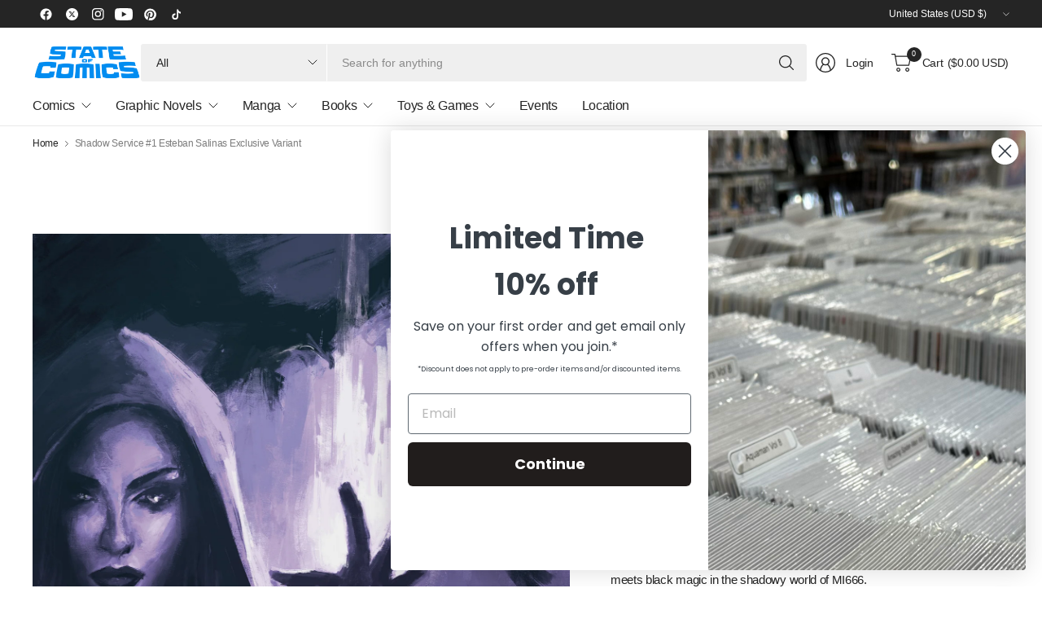

--- FILE ---
content_type: text/html; charset=utf-8
request_url: https://stateofcomics.com/products/shadow-service-1-esteban-salinas-exclusive-variant-08-19-2020
body_size: 48519
content:
<!doctype html><html class="no-js" lang="en" dir="ltr">
<head>
	<meta charset="utf-8">
	<meta http-equiv="X-UA-Compatible" content="IE=edge,chrome=1">
	<meta name="viewport" content="width=device-width, initial-scale=1, maximum-scale=5, viewport-fit=cover">
	<meta name="theme-color" content="#ffffff">
	<link rel="canonical" href="https://stateofcomics.com/products/shadow-service-1-esteban-salinas-exclusive-variant-08-19-2020">
	<link rel="preconnect" href="https://cdn.shopify.com" crossorigin>
	<link href="//stateofcomics.com/cdn/shop/t/31/assets/app.css?v=43295920667913319371745593072" as="style" rel="preload">
<link href="//stateofcomics.com/cdn/shop/t/31/assets/product.css?v=38985226999478850361745593072" as="style" rel="preload">
<link rel="preload" as="image" href="//stateofcomics.com/cdn/shop/products/ShadowService_fb3a180c-661a-4092-bca1-c1d6c2357a9d.jpg?v=1744230478&width=375" imagesrcset="//stateofcomics.com/cdn/shop/products/ShadowService_fb3a180c-661a-4092-bca1-c1d6c2357a9d.jpg?v=1744230478&width=375 375w,//stateofcomics.com/cdn/shop/products/ShadowService_fb3a180c-661a-4092-bca1-c1d6c2357a9d.jpg?v=1744230478&width=690 690w,//stateofcomics.com/cdn/shop/products/ShadowService_fb3a180c-661a-4092-bca1-c1d6c2357a9d.jpg?v=1744230478&width=1380 1380w" imagesizes="auto">

<link href="//stateofcomics.com/cdn/shop/t/31/assets/vendor.js?v=41477546860483910021745593072" as="script" rel="preload">
<link href="//stateofcomics.com/cdn/shop/t/31/assets/app.js?v=42222119013632461731745593072" as="script" rel="preload">
<link href="//stateofcomics.com/cdn/shop/t/31/assets/slideshow-vendor.js?v=73088757285059381971745593072" as="script" rel="preload">
<link href="//stateofcomics.com/cdn/shop/t/31/assets/product.js?v=20601914627773463321745593072" as="script" rel="preload">


<script>
window.lazySizesConfig = window.lazySizesConfig || {};
window.lazySizesConfig.expand = 250;
window.lazySizesConfig.loadMode = 1;
window.lazySizesConfig.loadHidden = false;
</script>


	

	<title>
	Shadow Service #1 Esteban Salinas Exclusive Variant &ndash; State of Comics
	</title>

	
	<meta name="description" content="SHADOW SERVICE #1 CVR A HOWELL &amp;amp; FARRELL(W) Scott, Cavan (A) Howell, Corin (C) Howell, CorinVAULT COMICSStockID: 152367 Diamond#: JUN201441Worried your partner is cheating? Need a missing person found? Gina Meyers is the Private Investigator for you. Sure- she&#39;s a witch who worries that her powers make her more of ">
	


<meta property="og:site_name" content="State of Comics">
<meta property="og:url" content="https://stateofcomics.com/products/shadow-service-1-esteban-salinas-exclusive-variant-08-19-2020">
<meta property="og:title" content="Shadow Service #1 Esteban Salinas Exclusive Variant">
<meta property="og:type" content="product">
<meta property="og:description" content="SHADOW SERVICE #1 CVR A HOWELL &amp;amp; FARRELL(W) Scott, Cavan (A) Howell, Corin (C) Howell, CorinVAULT COMICSStockID: 152367 Diamond#: JUN201441Worried your partner is cheating? Need a missing person found? Gina Meyers is the Private Investigator for you. Sure- she&#39;s a witch who worries that her powers make her more of "><meta property="og:image" content="http://stateofcomics.com/cdn/shop/products/ShadowService_fb3a180c-661a-4092-bca1-c1d6c2357a9d.jpg?v=1744230478">
  <meta property="og:image:secure_url" content="https://stateofcomics.com/cdn/shop/products/ShadowService_fb3a180c-661a-4092-bca1-c1d6c2357a9d.jpg?v=1744230478">
  <meta property="og:image:width" content="2138">
  <meta property="og:image:height" content="3150"><meta property="og:price:amount" content="5.00">
  <meta property="og:price:currency" content="USD"><meta name="twitter:site" content="@stateofcomics"><meta name="twitter:card" content="summary_large_image">
<meta name="twitter:title" content="Shadow Service #1 Esteban Salinas Exclusive Variant">
<meta name="twitter:description" content="SHADOW SERVICE #1 CVR A HOWELL &amp;amp; FARRELL(W) Scott, Cavan (A) Howell, Corin (C) Howell, CorinVAULT COMICSStockID: 152367 Diamond#: JUN201441Worried your partner is cheating? Need a missing person found? Gina Meyers is the Private Investigator for you. Sure- she&#39;s a witch who worries that her powers make her more of ">


	<link href="//stateofcomics.com/cdn/shop/t/31/assets/app.css?v=43295920667913319371745593072" rel="stylesheet" type="text/css" media="all" />

	

	<style data-shopify>
	





	h1,h2,h3,h4,h5,h6,
	.h1,.h2,.h3,.h4,.h5,.h6,
	.logolink.text-logo,
	.heading-font,
	.h1-large,
	.customer-addresses .my-address .address-index {
		font-style: normal;
		font-weight: 500;
		font-family: "system_ui", -apple-system, 'Segoe UI', Roboto, 'Helvetica Neue', 'Noto Sans', 'Liberation Sans', Arial, sans-serif, 'Apple Color Emoji', 'Segoe UI Emoji', 'Segoe UI Symbol', 'Noto Color Emoji';
	}
	body,
	.body-font,
	.thb-product-detail .product-title {
		font-style: normal;
		font-weight: 400;
		font-family: "system_ui", -apple-system, 'Segoe UI', Roboto, 'Helvetica Neue', 'Noto Sans', 'Liberation Sans', Arial, sans-serif, 'Apple Color Emoji', 'Segoe UI Emoji', 'Segoe UI Symbol', 'Noto Color Emoji';
	}
	:root {
		--mobile-swipe-width: 75vw;
		--grid-width: 1350px;
		--grid-width-row: 1430px;
		--font-body-scale: 1.0;
		--font-body-line-height-scale: 1.0;
		--font-body-letter-spacing: -0.02em;
		--font-body-medium-weight: 500;
    --font-body-bold-weight: 700;
		--font-announcement-scale: 1.0;
		--font-heading-scale: 1.0;
		--font-heading-line-height-scale: 1.0;
		--font-heading-letter-spacing: -0.03em;
		--font-navigation-scale: 1.0;
		--font-product-title-scale: 1.0;
		--font-product-title-line-height-scale: 1.0;
		--button-letter-spacing: -0.03em;

		--button-border-radius: 3px;
		--textarea-border-radius: 3px;
		--general-border-radius: 3px;

		--bg-body: #ffffff;
		--bg-body-rgb: 255,255,255;
		--bg-body-darken: #f7f7f7;
		--payment-terms-background-color: #ffffff;
		--color-body: #252525;
		--color-body-rgb: 37,37,37;
		--color-border: rgba(var(--color-body-rgb),0.1);
		--color-heading: #171717;
		--color-heading-rgb: 23,23,23;
		--color-accent: #1e80c4;
		--color-accent-rgb: 30,128,196;
		--color-overlay: #616161;
		--color-overlay-rgb: 97,97,97;
		--solid-button-background: #1e80c4;
		--solid-button-background-hover: #196ca5;

		--section-spacing-mobile: 15px;
		--section-spacing-desktop: 25px;

		--color-announcement-bar-text: #ffffff;
		--color-announcement-bar-bg: #252525;

		--color-header-bg: #ffffff;
		--color-header-bg-rgb: 255,255,255;
		--color-header-text: #252525;
		--color-header-text-rgb: 37,37,37;
		--color-header-border: rgba(var(--color-header-text-rgb), 0.1);

		--color-price: #1e80c4;
		--color-price-discounted: #6D6D6D;

		--shopify-accelerated-checkout-button-block-size: 46px;
		--shopify-accelerated-checkout-inline-alignment: center;
		--shopify-accelerated-checkout-skeleton-animation-duration: 0.25s;
		--shopify-accelerated-checkout-button-border-radius: 3px;--color-star: #4cb0f4;--color-inventory-instock: #279A4B;--color-inventory-lowstock: #fed603;--color-badge-sold-out: #ececec;
			--color-badge-sold-out-text: #939393;--color-badge-sale: #a4d1f1;
			--color-badge-sale-text: #1e80c4;--color-badge-preorder: #a4d1f1;
			--color-badge-preorder-text: #1e80c4;--color-footer-text: #252525;
		--color-footer-text-rgb: 37,37,37;
		--color-footer-bg: #F6F6F6;
	}



</style>


	<script>
		window.theme = window.theme || {};
		theme = {
			settings: {
				money_with_currency_format:"${{amount}}",
				cart_drawer:true,
				product_id: 4493931970603,
			},
			routes: {
				root_url: '/',
				cart_url: '/cart',
				cart_add_url: '/cart/add',
				search_url: '/search',
				cart_change_url: '/cart/change',
				cart_update_url: '/cart/update',
				predictive_search_url: '/search/suggest',
			},
			variantStrings: {
        addToCart: `Add to cart`,
        soldOut: `Sold out`,
        unavailable: `Unavailable`,
        preOrder: `Pre-order`,
      },
			strings: {
				requiresTerms: `You must agree with the terms and conditions of sales to check out`,
				showMore: `Show more`,
				showLess: `Show less`,
				showFilters: `Show filters`,
				hideFilters: `Hide filters`,
				shippingEstimatorNoResults: `Sorry, we do not ship to your address.`,
				shippingEstimatorOneResult: `There is one shipping rate for your address:`,
				shippingEstimatorMultipleResults: `There are several shipping rates for your address:`,
				shippingEstimatorError: `One or more error occurred while retrieving shipping rates:`
			}
		};
	</script>
	<script>window.performance && window.performance.mark && window.performance.mark('shopify.content_for_header.start');</script><meta name="google-site-verification" content="Yl_G9nu4jIQQaP7IKo_HAOpNpvD8UCJTMtFW8WmB1yE">
<meta id="shopify-digital-wallet" name="shopify-digital-wallet" content="/17966731/digital_wallets/dialog">
<meta name="shopify-checkout-api-token" content="a10626f7e478477e690e99e90aff3c77">
<meta id="in-context-paypal-metadata" data-shop-id="17966731" data-venmo-supported="false" data-environment="production" data-locale="en_US" data-paypal-v4="true" data-currency="USD">
<link rel="alternate" type="application/json+oembed" href="https://stateofcomics.com/products/shadow-service-1-esteban-salinas-exclusive-variant-08-19-2020.oembed">
<script async="async" src="/checkouts/internal/preloads.js?locale=en-US"></script>
<link rel="preconnect" href="https://shop.app" crossorigin="anonymous">
<script async="async" src="https://shop.app/checkouts/internal/preloads.js?locale=en-US&shop_id=17966731" crossorigin="anonymous"></script>
<script id="apple-pay-shop-capabilities" type="application/json">{"shopId":17966731,"countryCode":"US","currencyCode":"USD","merchantCapabilities":["supports3DS"],"merchantId":"gid:\/\/shopify\/Shop\/17966731","merchantName":"State of Comics","requiredBillingContactFields":["postalAddress","email"],"requiredShippingContactFields":["postalAddress","email"],"shippingType":"shipping","supportedNetworks":["visa","masterCard","amex","discover","elo","jcb"],"total":{"type":"pending","label":"State of Comics","amount":"1.00"},"shopifyPaymentsEnabled":true,"supportsSubscriptions":true}</script>
<script id="shopify-features" type="application/json">{"accessToken":"a10626f7e478477e690e99e90aff3c77","betas":["rich-media-storefront-analytics"],"domain":"stateofcomics.com","predictiveSearch":true,"shopId":17966731,"locale":"en"}</script>
<script>var Shopify = Shopify || {};
Shopify.shop = "stateofcomic.myshopify.com";
Shopify.locale = "en";
Shopify.currency = {"active":"USD","rate":"1.0"};
Shopify.country = "US";
Shopify.theme = {"name":"2025 FINAL","id":129455783979,"schema_name":"Pinnacle","schema_version":"3.2.0","theme_store_id":2852,"role":"main"};
Shopify.theme.handle = "null";
Shopify.theme.style = {"id":null,"handle":null};
Shopify.cdnHost = "stateofcomics.com/cdn";
Shopify.routes = Shopify.routes || {};
Shopify.routes.root = "/";</script>
<script type="module">!function(o){(o.Shopify=o.Shopify||{}).modules=!0}(window);</script>
<script>!function(o){function n(){var o=[];function n(){o.push(Array.prototype.slice.apply(arguments))}return n.q=o,n}var t=o.Shopify=o.Shopify||{};t.loadFeatures=n(),t.autoloadFeatures=n()}(window);</script>
<script>
  window.ShopifyPay = window.ShopifyPay || {};
  window.ShopifyPay.apiHost = "shop.app\/pay";
  window.ShopifyPay.redirectState = null;
</script>
<script id="shop-js-analytics" type="application/json">{"pageType":"product"}</script>
<script defer="defer" async type="module" src="//stateofcomics.com/cdn/shopifycloud/shop-js/modules/v2/client.init-shop-cart-sync_IZsNAliE.en.esm.js"></script>
<script defer="defer" async type="module" src="//stateofcomics.com/cdn/shopifycloud/shop-js/modules/v2/chunk.common_0OUaOowp.esm.js"></script>
<script type="module">
  await import("//stateofcomics.com/cdn/shopifycloud/shop-js/modules/v2/client.init-shop-cart-sync_IZsNAliE.en.esm.js");
await import("//stateofcomics.com/cdn/shopifycloud/shop-js/modules/v2/chunk.common_0OUaOowp.esm.js");

  window.Shopify.SignInWithShop?.initShopCartSync?.({"fedCMEnabled":true,"windoidEnabled":true});

</script>
<script defer="defer" async type="module" src="//stateofcomics.com/cdn/shopifycloud/shop-js/modules/v2/client.payment-terms_CNlwjfZz.en.esm.js"></script>
<script defer="defer" async type="module" src="//stateofcomics.com/cdn/shopifycloud/shop-js/modules/v2/chunk.common_0OUaOowp.esm.js"></script>
<script defer="defer" async type="module" src="//stateofcomics.com/cdn/shopifycloud/shop-js/modules/v2/chunk.modal_CGo_dVj3.esm.js"></script>
<script type="module">
  await import("//stateofcomics.com/cdn/shopifycloud/shop-js/modules/v2/client.payment-terms_CNlwjfZz.en.esm.js");
await import("//stateofcomics.com/cdn/shopifycloud/shop-js/modules/v2/chunk.common_0OUaOowp.esm.js");
await import("//stateofcomics.com/cdn/shopifycloud/shop-js/modules/v2/chunk.modal_CGo_dVj3.esm.js");

  
</script>
<script>
  window.Shopify = window.Shopify || {};
  if (!window.Shopify.featureAssets) window.Shopify.featureAssets = {};
  window.Shopify.featureAssets['shop-js'] = {"shop-cart-sync":["modules/v2/client.shop-cart-sync_DLOhI_0X.en.esm.js","modules/v2/chunk.common_0OUaOowp.esm.js"],"init-fed-cm":["modules/v2/client.init-fed-cm_C6YtU0w6.en.esm.js","modules/v2/chunk.common_0OUaOowp.esm.js"],"shop-button":["modules/v2/client.shop-button_BCMx7GTG.en.esm.js","modules/v2/chunk.common_0OUaOowp.esm.js"],"shop-cash-offers":["modules/v2/client.shop-cash-offers_BT26qb5j.en.esm.js","modules/v2/chunk.common_0OUaOowp.esm.js","modules/v2/chunk.modal_CGo_dVj3.esm.js"],"init-windoid":["modules/v2/client.init-windoid_B9PkRMql.en.esm.js","modules/v2/chunk.common_0OUaOowp.esm.js"],"init-shop-email-lookup-coordinator":["modules/v2/client.init-shop-email-lookup-coordinator_DZkqjsbU.en.esm.js","modules/v2/chunk.common_0OUaOowp.esm.js"],"shop-toast-manager":["modules/v2/client.shop-toast-manager_Di2EnuM7.en.esm.js","modules/v2/chunk.common_0OUaOowp.esm.js"],"shop-login-button":["modules/v2/client.shop-login-button_BtqW_SIO.en.esm.js","modules/v2/chunk.common_0OUaOowp.esm.js","modules/v2/chunk.modal_CGo_dVj3.esm.js"],"avatar":["modules/v2/client.avatar_BTnouDA3.en.esm.js"],"pay-button":["modules/v2/client.pay-button_CWa-C9R1.en.esm.js","modules/v2/chunk.common_0OUaOowp.esm.js"],"init-shop-cart-sync":["modules/v2/client.init-shop-cart-sync_IZsNAliE.en.esm.js","modules/v2/chunk.common_0OUaOowp.esm.js"],"init-customer-accounts":["modules/v2/client.init-customer-accounts_DenGwJTU.en.esm.js","modules/v2/client.shop-login-button_BtqW_SIO.en.esm.js","modules/v2/chunk.common_0OUaOowp.esm.js","modules/v2/chunk.modal_CGo_dVj3.esm.js"],"init-shop-for-new-customer-accounts":["modules/v2/client.init-shop-for-new-customer-accounts_JdHXxpS9.en.esm.js","modules/v2/client.shop-login-button_BtqW_SIO.en.esm.js","modules/v2/chunk.common_0OUaOowp.esm.js","modules/v2/chunk.modal_CGo_dVj3.esm.js"],"init-customer-accounts-sign-up":["modules/v2/client.init-customer-accounts-sign-up_D6__K_p8.en.esm.js","modules/v2/client.shop-login-button_BtqW_SIO.en.esm.js","modules/v2/chunk.common_0OUaOowp.esm.js","modules/v2/chunk.modal_CGo_dVj3.esm.js"],"checkout-modal":["modules/v2/client.checkout-modal_C_ZQDY6s.en.esm.js","modules/v2/chunk.common_0OUaOowp.esm.js","modules/v2/chunk.modal_CGo_dVj3.esm.js"],"shop-follow-button":["modules/v2/client.shop-follow-button_XetIsj8l.en.esm.js","modules/v2/chunk.common_0OUaOowp.esm.js","modules/v2/chunk.modal_CGo_dVj3.esm.js"],"lead-capture":["modules/v2/client.lead-capture_DvA72MRN.en.esm.js","modules/v2/chunk.common_0OUaOowp.esm.js","modules/v2/chunk.modal_CGo_dVj3.esm.js"],"shop-login":["modules/v2/client.shop-login_ClXNxyh6.en.esm.js","modules/v2/chunk.common_0OUaOowp.esm.js","modules/v2/chunk.modal_CGo_dVj3.esm.js"],"payment-terms":["modules/v2/client.payment-terms_CNlwjfZz.en.esm.js","modules/v2/chunk.common_0OUaOowp.esm.js","modules/v2/chunk.modal_CGo_dVj3.esm.js"]};
</script>
<script>(function() {
  var isLoaded = false;
  function asyncLoad() {
    if (isLoaded) return;
    isLoaded = true;
    var urls = ["https:\/\/orderstatus.w3apps.co\/js\/orderlookup.js?shop=stateofcomic.myshopify.com","https:\/\/static.klaviyo.com\/onsite\/js\/klaviyo.js?company_id=SBLjwD\u0026shop=stateofcomic.myshopify.com","https:\/\/inffuse.eventscalendar.co\/\/plugins\/shopify\/loader.js?app=calendar\u0026shop=stateofcomic.myshopify.com\u0026shop=stateofcomic.myshopify.com","https:\/\/shy.elfsight.com\/p\/platform.js?shop=stateofcomic.myshopify.com"];
    for (var i = 0; i < urls.length; i++) {
      var s = document.createElement('script');
      s.type = 'text/javascript';
      s.async = true;
      s.src = urls[i];
      var x = document.getElementsByTagName('script')[0];
      x.parentNode.insertBefore(s, x);
    }
  };
  if(window.attachEvent) {
    window.attachEvent('onload', asyncLoad);
  } else {
    window.addEventListener('load', asyncLoad, false);
  }
})();</script>
<script id="__st">var __st={"a":17966731,"offset":-18000,"reqid":"86cd1a24-61e4-4b4a-9b6e-a9acf7e67982-1768553487","pageurl":"stateofcomics.com\/products\/shadow-service-1-esteban-salinas-exclusive-variant-08-19-2020","u":"3276089a8e1b","p":"product","rtyp":"product","rid":4493931970603};</script>
<script>window.ShopifyPaypalV4VisibilityTracking = true;</script>
<script id="captcha-bootstrap">!function(){'use strict';const t='contact',e='account',n='new_comment',o=[[t,t],['blogs',n],['comments',n],[t,'customer']],c=[[e,'customer_login'],[e,'guest_login'],[e,'recover_customer_password'],[e,'create_customer']],r=t=>t.map((([t,e])=>`form[action*='/${t}']:not([data-nocaptcha='true']) input[name='form_type'][value='${e}']`)).join(','),a=t=>()=>t?[...document.querySelectorAll(t)].map((t=>t.form)):[];function s(){const t=[...o],e=r(t);return a(e)}const i='password',u='form_key',d=['recaptcha-v3-token','g-recaptcha-response','h-captcha-response',i],f=()=>{try{return window.sessionStorage}catch{return}},m='__shopify_v',_=t=>t.elements[u];function p(t,e,n=!1){try{const o=window.sessionStorage,c=JSON.parse(o.getItem(e)),{data:r}=function(t){const{data:e,action:n}=t;return t[m]||n?{data:e,action:n}:{data:t,action:n}}(c);for(const[e,n]of Object.entries(r))t.elements[e]&&(t.elements[e].value=n);n&&o.removeItem(e)}catch(o){console.error('form repopulation failed',{error:o})}}const l='form_type',E='cptcha';function T(t){t.dataset[E]=!0}const w=window,h=w.document,L='Shopify',v='ce_forms',y='captcha';let A=!1;((t,e)=>{const n=(g='f06e6c50-85a8-45c8-87d0-21a2b65856fe',I='https://cdn.shopify.com/shopifycloud/storefront-forms-hcaptcha/ce_storefront_forms_captcha_hcaptcha.v1.5.2.iife.js',D={infoText:'Protected by hCaptcha',privacyText:'Privacy',termsText:'Terms'},(t,e,n)=>{const o=w[L][v],c=o.bindForm;if(c)return c(t,g,e,D).then(n);var r;o.q.push([[t,g,e,D],n]),r=I,A||(h.body.append(Object.assign(h.createElement('script'),{id:'captcha-provider',async:!0,src:r})),A=!0)});var g,I,D;w[L]=w[L]||{},w[L][v]=w[L][v]||{},w[L][v].q=[],w[L][y]=w[L][y]||{},w[L][y].protect=function(t,e){n(t,void 0,e),T(t)},Object.freeze(w[L][y]),function(t,e,n,w,h,L){const[v,y,A,g]=function(t,e,n){const i=e?o:[],u=t?c:[],d=[...i,...u],f=r(d),m=r(i),_=r(d.filter((([t,e])=>n.includes(e))));return[a(f),a(m),a(_),s()]}(w,h,L),I=t=>{const e=t.target;return e instanceof HTMLFormElement?e:e&&e.form},D=t=>v().includes(t);t.addEventListener('submit',(t=>{const e=I(t);if(!e)return;const n=D(e)&&!e.dataset.hcaptchaBound&&!e.dataset.recaptchaBound,o=_(e),c=g().includes(e)&&(!o||!o.value);(n||c)&&t.preventDefault(),c&&!n&&(function(t){try{if(!f())return;!function(t){const e=f();if(!e)return;const n=_(t);if(!n)return;const o=n.value;o&&e.removeItem(o)}(t);const e=Array.from(Array(32),(()=>Math.random().toString(36)[2])).join('');!function(t,e){_(t)||t.append(Object.assign(document.createElement('input'),{type:'hidden',name:u})),t.elements[u].value=e}(t,e),function(t,e){const n=f();if(!n)return;const o=[...t.querySelectorAll(`input[type='${i}']`)].map((({name:t})=>t)),c=[...d,...o],r={};for(const[a,s]of new FormData(t).entries())c.includes(a)||(r[a]=s);n.setItem(e,JSON.stringify({[m]:1,action:t.action,data:r}))}(t,e)}catch(e){console.error('failed to persist form',e)}}(e),e.submit())}));const S=(t,e)=>{t&&!t.dataset[E]&&(n(t,e.some((e=>e===t))),T(t))};for(const o of['focusin','change'])t.addEventListener(o,(t=>{const e=I(t);D(e)&&S(e,y())}));const B=e.get('form_key'),M=e.get(l),P=B&&M;t.addEventListener('DOMContentLoaded',(()=>{const t=y();if(P)for(const e of t)e.elements[l].value===M&&p(e,B);[...new Set([...A(),...v().filter((t=>'true'===t.dataset.shopifyCaptcha))])].forEach((e=>S(e,t)))}))}(h,new URLSearchParams(w.location.search),n,t,e,['guest_login'])})(!0,!0)}();</script>
<script integrity="sha256-4kQ18oKyAcykRKYeNunJcIwy7WH5gtpwJnB7kiuLZ1E=" data-source-attribution="shopify.loadfeatures" defer="defer" src="//stateofcomics.com/cdn/shopifycloud/storefront/assets/storefront/load_feature-a0a9edcb.js" crossorigin="anonymous"></script>
<script crossorigin="anonymous" defer="defer" src="//stateofcomics.com/cdn/shopifycloud/storefront/assets/shopify_pay/storefront-65b4c6d7.js?v=20250812"></script>
<script data-source-attribution="shopify.dynamic_checkout.dynamic.init">var Shopify=Shopify||{};Shopify.PaymentButton=Shopify.PaymentButton||{isStorefrontPortableWallets:!0,init:function(){window.Shopify.PaymentButton.init=function(){};var t=document.createElement("script");t.src="https://stateofcomics.com/cdn/shopifycloud/portable-wallets/latest/portable-wallets.en.js",t.type="module",document.head.appendChild(t)}};
</script>
<script data-source-attribution="shopify.dynamic_checkout.buyer_consent">
  function portableWalletsHideBuyerConsent(e){var t=document.getElementById("shopify-buyer-consent"),n=document.getElementById("shopify-subscription-policy-button");t&&n&&(t.classList.add("hidden"),t.setAttribute("aria-hidden","true"),n.removeEventListener("click",e))}function portableWalletsShowBuyerConsent(e){var t=document.getElementById("shopify-buyer-consent"),n=document.getElementById("shopify-subscription-policy-button");t&&n&&(t.classList.remove("hidden"),t.removeAttribute("aria-hidden"),n.addEventListener("click",e))}window.Shopify?.PaymentButton&&(window.Shopify.PaymentButton.hideBuyerConsent=portableWalletsHideBuyerConsent,window.Shopify.PaymentButton.showBuyerConsent=portableWalletsShowBuyerConsent);
</script>
<script>
  function portableWalletsCleanup(e){e&&e.src&&console.error("Failed to load portable wallets script "+e.src);var t=document.querySelectorAll("shopify-accelerated-checkout .shopify-payment-button__skeleton, shopify-accelerated-checkout-cart .wallet-cart-button__skeleton"),e=document.getElementById("shopify-buyer-consent");for(let e=0;e<t.length;e++)t[e].remove();e&&e.remove()}function portableWalletsNotLoadedAsModule(e){e instanceof ErrorEvent&&"string"==typeof e.message&&e.message.includes("import.meta")&&"string"==typeof e.filename&&e.filename.includes("portable-wallets")&&(window.removeEventListener("error",portableWalletsNotLoadedAsModule),window.Shopify.PaymentButton.failedToLoad=e,"loading"===document.readyState?document.addEventListener("DOMContentLoaded",window.Shopify.PaymentButton.init):window.Shopify.PaymentButton.init())}window.addEventListener("error",portableWalletsNotLoadedAsModule);
</script>

<script type="module" src="https://stateofcomics.com/cdn/shopifycloud/portable-wallets/latest/portable-wallets.en.js" onError="portableWalletsCleanup(this)" crossorigin="anonymous"></script>
<script nomodule>
  document.addEventListener("DOMContentLoaded", portableWalletsCleanup);
</script>

<script id='scb4127' type='text/javascript' async='' src='https://stateofcomics.com/cdn/shopifycloud/privacy-banner/storefront-banner.js'></script><link id="shopify-accelerated-checkout-styles" rel="stylesheet" media="screen" href="https://stateofcomics.com/cdn/shopifycloud/portable-wallets/latest/accelerated-checkout-backwards-compat.css" crossorigin="anonymous">
<style id="shopify-accelerated-checkout-cart">
        #shopify-buyer-consent {
  margin-top: 1em;
  display: inline-block;
  width: 100%;
}

#shopify-buyer-consent.hidden {
  display: none;
}

#shopify-subscription-policy-button {
  background: none;
  border: none;
  padding: 0;
  text-decoration: underline;
  font-size: inherit;
  cursor: pointer;
}

#shopify-subscription-policy-button::before {
  box-shadow: none;
}

      </style>

<script>window.performance && window.performance.mark && window.performance.mark('shopify.content_for_header.end');</script> <!-- Header hook for plugins -->

	<script>document.documentElement.className = document.documentElement.className.replace('no-js', 'js');</script>
	

     
      <script>
  window.PurpleDotConfig = {
    shopifyCart: {"note":null,"attributes":{},"original_total_price":0,"total_price":0,"total_discount":0,"total_weight":0.0,"item_count":0,"items":[],"requires_shipping":false,"currency":"USD","items_subtotal_price":0,"cart_level_discount_applications":[],"checkout_charge_amount":0},
    shopifyCartString: "{\"note\":null,\"attributes\":{},\"original_total_price\":0,\"total_price\":0,\"total_discount\":0,\"total_weight\":0.0,\"item_count\":0,\"items\":[],\"requires_shipping\":false,\"currency\":\"USD\",\"items_subtotal_price\":0,\"cart_level_discount_applications\":[],\"checkout_charge_amount\":0}",
    shopifyCartSignature: "cac91098d6db34a3e0d7213a20bb48df915cd354e716d74fe3034d9c9f85d847",
    prefillEmail: '',
    prefillShippingAddress: null
  };
</script>
<script src="https://www.purpledotprice.com/api/v1/init.js?apiKey=0911409f-ed50-4c6f-9331-865a1b2b48dc"></script>
    
<!-- BEGIN app block: shopify://apps/minmaxify-order-limits/blocks/app-embed-block/3acfba32-89f3-4377-ae20-cbb9abc48475 --><script type="text/javascript" src="https://limits.minmaxify.com/stateofcomic.myshopify.com?v=139b&r=20260106201850"></script>

<!-- END app block --><!-- BEGIN app block: shopify://apps/epa-easy-product-addons/blocks/speedup_link/0099190e-a0cb-49e7-8d26-026c9d26f337 --><!-- BEGIN app snippet: sg_product -->

<script>
  window["sg_addon_master_id"]="4493931970603";
  window["sgAddonCollectionMetaAddons"]=  "" 
  
</script>

<!-- END app snippet -->

  <script>
    window["sg_addons_coll_ids"] = {
      ids:"175029846059,295087603755,286118445099,282392592427,282446102571,282392625195,287020777515,282521337899"
    };
    window["items_with_ids"] = false || {}
  </script>


<!-- BEGIN app snippet: sg-globals -->
<script type="text/javascript">
  (function(){
    const convertLang = (locale) => {
      let t = locale.toUpperCase();
      return "PT-BR" === t || "PT-PT" === t || "ZH-CN" === t || "ZH-TW" === t ? t.replace("-", "_") : t.match(/^[a-zA-Z]{2}-[a-zA-Z]{2}$/) ? t.substring(0, 2) : t
    }

    const sg_addon_setGlobalVariables = () => {
      try{
        let locale = "en";
        window["sg_addon_currentLanguage"] = convertLang(locale);
        window["sg_addon_defaultLanguage"] ="en";
        window["sg_addon_defaultRootUrl"] ="/";
        window["sg_addon_currentRootUrl"] ="/";
        window["sg_addon_shopLocales"] = sgAddonGetAllLocales();
      }catch(err){
        console.log("Language Config:- ",err);
      }
    }

    const sgAddonGetAllLocales = () => {
      let shopLocales = {};
      try{shopLocales["en"] = {
            endonymName : "English",
            isoCode : "en",
            name : "English",
            primary : true,
            rootUrl : "\/"
          };}catch(err){
        console.log("getAllLocales Config:- ",err);
      }
      return shopLocales;
    }

    sg_addon_setGlobalVariables();
    
    window["sg_addon_sfApiVersion"]='2025-04';
    window["sgAddon_moneyFormats"] = {
      "money": "${{amount}}",
      "moneyCurrency": "${{amount}} USD"
    };
    window["sg_addon_groupsData"] = {};
    try {
      let customSGAddonMeta = {};
      if (customSGAddonMeta.sg_addon_custom_js) {
        Function(customSGAddonMeta.sg_addon_custom_js)();
      }
    } catch (error) {
      console.warn("Error In SG Addon Custom Code", error);
    }
  })();
</script>
<!-- END app snippet -->
<!-- BEGIN app snippet: sg_speedup -->


<script>
  try{
    window["sgAddon_all_translated"] = {}
    window["sg_addon_settings_config"] =  {"host":"https://spa.spicegems.com","shopName":"stateofcomic.myshopify.com","hasSetting":1,"sgCookieHash":"MH2vzRLUXn","hasMaster":1,"handleId":{"mastersToReq":"[]","collectionsToReq":"[156355723307,275316408363,280808980523]","hasProMaster":false,"hasCollMaster":true},"settings":{"is_active":"1","max_addons":"5","quick_view":"0","quick_view_desc":"0","ajax_cart":"0","bro_stack":"0","quantity_selector":"1","image_viewer":"1","addons_heading":"Product Addons Box","cart_heading":"Cart Addons Box","addaddon_cart":"ADD ADDON","variant":"Variant","quantity":"Quantity","view_full_details":"View full details","less_details":"Less details...","add_to_cart":"ADD TO CART","message":"Product added to cart.","custom_css":"no","sold_pro":"1","image_link":"0","compare_at":"0","unlink_title":"1","image_click_checkbox":"0","cart_max_addons":"5","cart_quantity_selector":"1","cart_sold_pro":"0","cart_image_link":"0","compare_at_cart":"0","sg_currency":"spice_currency_1","qv_label":"Quick View","sold_out":"Sold Out","qv_sold_out":"SOLD OUT","way_to_prevent":"sg_addon_wrapper","soldout_master":"1","cart_qv":"0","cartqv_desc":"0","plusminus_qty":"0","plusminus_cart":"0","line_prop":"0","label_show":"1","label_text":"Additional Info","addon_mandatory":"0","mandatory_text":"Please select atleast an addon!","line_placeholder":"Text Message","sell_master":"0","atc_btn_selector":"no","theme_data":"","applied_discount":"0","is_discount":"0","layout":{"name":"layout-03","isBundle":false},"group_layout":"layout-01","product_snippet":"1","cart_snippet":"1","product_form_selector":"no","atc_product_selector":"no","cart_form_selector":"no","checkout_btn_selector":"no","subtotal":"0","subtotal_label":"SubTotal","subtotal_position":"beforebegin","jQVersion":"0","collection_discount":"0","inventoryOnProduct":"0","inventoryOnCart":"0","inStock":"0","lowStock":"0","inStockLabel":"<span>[inventory_qty] In Stock</span>","lowStockLabel":"<span>only [inventory_qty] Left</span>","thresholdQty":"5","bl_atc_label":"ADD TO CART","bl_unselect_label":"PLEASE SELECT ATLEAST ONE ADDON","bl_master_label":"THIS ITEM","bl_heading":"Frequently Bought Together","addon_slider":"0","individual_atc":"0","individual_atc_label":"ADD ADDON","money_format":"${{amount}} USD","mt_addon_hash":"qAmlt8JHK2","stop_undefined":"1","sf_token":"395d31921b506b52cb5b7f0f58a15dd3"},"allow_asset_script":true} ;
    window["sgAddon_translated_locale"] =  "" ;
    window["sg_addon_all_group_translations"] = {};
    window["sgAddon_group_translated_locale"] =  "" ;
  } catch(error){
    console.warn("Error in getting settings or translate", error);
  }
</script>


	<!-- ADDONS SCRIPT FROM ASSETS  -->
	<link href="//cdn.shopify.com/extensions/0199f1f9-2710-7d14-b59e-36df293c2f34/release_v_1_1_2_variant_limit/assets/addon_main.css" rel="stylesheet" type="text/css" media="all" />
	<script src="https://cdn.shopify.com/extensions/0199f1f9-2710-7d14-b59e-36df293c2f34/release_v_1_1_2_variant_limit/assets/addon_main.js" type="text/javascript" async></script>


<!-- END app snippet -->



<!-- END app block --><!-- BEGIN app block: shopify://apps/gorgias-live-chat-helpdesk/blocks/gorgias/a66db725-7b96-4e3f-916e-6c8e6f87aaaa -->
<script defer data-gorgias-loader-chat src="https://config.gorgias.chat/bundle-loader/shopify/stateofcomic.myshopify.com"></script>


<script defer data-gorgias-loader-convert  src="https://cdn.9gtb.com/loader.js"></script>


<script defer data-gorgias-loader-mailto-replace  src="https://config.gorgias.help/api/contact-forms/replace-mailto-script.js?shopName=stateofcomic"></script>


<!-- END app block --><!-- BEGIN app block: shopify://apps/w3-custom-order-status/blocks/customer_account_status/ff5bedd7-802c-425d-8e19-b19a597a06a4 -->

<style>
.w3-order-status{
  border:1px solid #c0c0c0;
  padding: 10px;
  border-radius: 5px;
  margin-bottom: 10px;
  background-color: #fff;
  color: #333;
  }

  .w3-timeline .w3-timeline-item.current .w3-timeline-content{
    background-color:#fafafa !important;
    color:#333;
  }

  .w3-future-status{
    color:#c0c0c0
  }

</style>

<script type="text/javascript">
  
	
  var search = {
      orderID: null,
      shopName: 'stateofcomic',
      includeStyles: true
  }

  if (search.orderID != null & search.shopName != null){
    fetch('https://orderstatus.w3apps.co/api/ShopifyLookup',
      {
          method: 'POST',
          body: JSON.stringify(search),
          headers: { 'Accept': 'application/json', 'Content-Type': 'application/json' }
      })
      .then((response) => response.json())
      .then((data) => {

          const st = document.querySelector('.w3-customer-account-order-status');
          if (st){
            st.innerHTML = data.searchresultsdetail;
          }

      });
  }

</script>






<!-- END app block --><!-- BEGIN app block: shopify://apps/klaviyo-email-marketing-sms/blocks/klaviyo-onsite-embed/2632fe16-c075-4321-a88b-50b567f42507 -->












  <script async src="https://static.klaviyo.com/onsite/js/SBLjwD/klaviyo.js?company_id=SBLjwD"></script>
  <script>!function(){if(!window.klaviyo){window._klOnsite=window._klOnsite||[];try{window.klaviyo=new Proxy({},{get:function(n,i){return"push"===i?function(){var n;(n=window._klOnsite).push.apply(n,arguments)}:function(){for(var n=arguments.length,o=new Array(n),w=0;w<n;w++)o[w]=arguments[w];var t="function"==typeof o[o.length-1]?o.pop():void 0,e=new Promise((function(n){window._klOnsite.push([i].concat(o,[function(i){t&&t(i),n(i)}]))}));return e}}})}catch(n){window.klaviyo=window.klaviyo||[],window.klaviyo.push=function(){var n;(n=window._klOnsite).push.apply(n,arguments)}}}}();</script>

  
    <script id="viewed_product">
      if (item == null) {
        var _learnq = _learnq || [];

        var MetafieldReviews = null
        var MetafieldYotpoRating = null
        var MetafieldYotpoCount = null
        var MetafieldLooxRating = null
        var MetafieldLooxCount = null
        var okendoProduct = null
        var okendoProductReviewCount = null
        var okendoProductReviewAverageValue = null
        try {
          // The following fields are used for Customer Hub recently viewed in order to add reviews.
          // This information is not part of __kla_viewed. Instead, it is part of __kla_viewed_reviewed_items
          MetafieldReviews = {};
          MetafieldYotpoRating = null
          MetafieldYotpoCount = null
          MetafieldLooxRating = null
          MetafieldLooxCount = null

          okendoProduct = null
          // If the okendo metafield is not legacy, it will error, which then requires the new json formatted data
          if (okendoProduct && 'error' in okendoProduct) {
            okendoProduct = null
          }
          okendoProductReviewCount = okendoProduct ? okendoProduct.reviewCount : null
          okendoProductReviewAverageValue = okendoProduct ? okendoProduct.reviewAverageValue : null
        } catch (error) {
          console.error('Error in Klaviyo onsite reviews tracking:', error);
        }

        var item = {
          Name: "Shadow Service #1 Esteban Salinas Exclusive Variant",
          ProductID: 4493931970603,
          Categories: ["Back Issues","Back Issues under $10","Back Issues under $20","Best Selling Products","New Arrivals","Newest Products","Non Pre-Order Items","Trending Products"],
          ImageURL: "https://stateofcomics.com/cdn/shop/products/ShadowService_fb3a180c-661a-4092-bca1-c1d6c2357a9d_grande.jpg?v=1744230478",
          URL: "https://stateofcomics.com/products/shadow-service-1-esteban-salinas-exclusive-variant-08-19-2020",
          Brand: "Vault Comics",
          Price: "$5.00",
          Value: "5.00",
          CompareAtPrice: "$19.99"
        };
        _learnq.push(['track', 'Viewed Product', item]);
        _learnq.push(['trackViewedItem', {
          Title: item.Name,
          ItemId: item.ProductID,
          Categories: item.Categories,
          ImageUrl: item.ImageURL,
          Url: item.URL,
          Metadata: {
            Brand: item.Brand,
            Price: item.Price,
            Value: item.Value,
            CompareAtPrice: item.CompareAtPrice
          },
          metafields:{
            reviews: MetafieldReviews,
            yotpo:{
              rating: MetafieldYotpoRating,
              count: MetafieldYotpoCount,
            },
            loox:{
              rating: MetafieldLooxRating,
              count: MetafieldLooxCount,
            },
            okendo: {
              rating: okendoProductReviewAverageValue,
              count: okendoProductReviewCount,
            }
          }
        }]);
      }
    </script>
  




  <script>
    window.klaviyoReviewsProductDesignMode = false
  </script>







<!-- END app block --><script src="https://cdn.shopify.com/extensions/019af396-c34e-7665-9cfa-d20e864edcd0/product_order_history-156/assets/OrderHistorytest_bundle.js" type="text/javascript" defer="defer"></script>
<script src="https://cdn.shopify.com/extensions/019bbde2-aa41-7224-807c-8a1fb9a30b00/smile-io-265/assets/smile-loader.js" type="text/javascript" defer="defer"></script>
<script src="https://cdn.shopify.com/extensions/7d130b81-2445-42f2-b4a4-905651358e17/wod-preorder-now-28/assets/preorder-now-source.js" type="text/javascript" defer="defer"></script>
<link href="https://cdn.shopify.com/extensions/7d130b81-2445-42f2-b4a4-905651358e17/wod-preorder-now-28/assets/preorder-now-source.css" rel="stylesheet" type="text/css" media="all">
<link href="https://monorail-edge.shopifysvc.com" rel="dns-prefetch">
<script>(function(){if ("sendBeacon" in navigator && "performance" in window) {try {var session_token_from_headers = performance.getEntriesByType('navigation')[0].serverTiming.find(x => x.name == '_s').description;} catch {var session_token_from_headers = undefined;}var session_cookie_matches = document.cookie.match(/_shopify_s=([^;]*)/);var session_token_from_cookie = session_cookie_matches && session_cookie_matches.length === 2 ? session_cookie_matches[1] : "";var session_token = session_token_from_headers || session_token_from_cookie || "";function handle_abandonment_event(e) {var entries = performance.getEntries().filter(function(entry) {return /monorail-edge.shopifysvc.com/.test(entry.name);});if (!window.abandonment_tracked && entries.length === 0) {window.abandonment_tracked = true;var currentMs = Date.now();var navigation_start = performance.timing.navigationStart;var payload = {shop_id: 17966731,url: window.location.href,navigation_start,duration: currentMs - navigation_start,session_token,page_type: "product"};window.navigator.sendBeacon("https://monorail-edge.shopifysvc.com/v1/produce", JSON.stringify({schema_id: "online_store_buyer_site_abandonment/1.1",payload: payload,metadata: {event_created_at_ms: currentMs,event_sent_at_ms: currentMs}}));}}window.addEventListener('pagehide', handle_abandonment_event);}}());</script>
<script id="web-pixels-manager-setup">(function e(e,d,r,n,o){if(void 0===o&&(o={}),!Boolean(null===(a=null===(i=window.Shopify)||void 0===i?void 0:i.analytics)||void 0===a?void 0:a.replayQueue)){var i,a;window.Shopify=window.Shopify||{};var t=window.Shopify;t.analytics=t.analytics||{};var s=t.analytics;s.replayQueue=[],s.publish=function(e,d,r){return s.replayQueue.push([e,d,r]),!0};try{self.performance.mark("wpm:start")}catch(e){}var l=function(){var e={modern:/Edge?\/(1{2}[4-9]|1[2-9]\d|[2-9]\d{2}|\d{4,})\.\d+(\.\d+|)|Firefox\/(1{2}[4-9]|1[2-9]\d|[2-9]\d{2}|\d{4,})\.\d+(\.\d+|)|Chrom(ium|e)\/(9{2}|\d{3,})\.\d+(\.\d+|)|(Maci|X1{2}).+ Version\/(15\.\d+|(1[6-9]|[2-9]\d|\d{3,})\.\d+)([,.]\d+|)( \(\w+\)|)( Mobile\/\w+|) Safari\/|Chrome.+OPR\/(9{2}|\d{3,})\.\d+\.\d+|(CPU[ +]OS|iPhone[ +]OS|CPU[ +]iPhone|CPU IPhone OS|CPU iPad OS)[ +]+(15[._]\d+|(1[6-9]|[2-9]\d|\d{3,})[._]\d+)([._]\d+|)|Android:?[ /-](13[3-9]|1[4-9]\d|[2-9]\d{2}|\d{4,})(\.\d+|)(\.\d+|)|Android.+Firefox\/(13[5-9]|1[4-9]\d|[2-9]\d{2}|\d{4,})\.\d+(\.\d+|)|Android.+Chrom(ium|e)\/(13[3-9]|1[4-9]\d|[2-9]\d{2}|\d{4,})\.\d+(\.\d+|)|SamsungBrowser\/([2-9]\d|\d{3,})\.\d+/,legacy:/Edge?\/(1[6-9]|[2-9]\d|\d{3,})\.\d+(\.\d+|)|Firefox\/(5[4-9]|[6-9]\d|\d{3,})\.\d+(\.\d+|)|Chrom(ium|e)\/(5[1-9]|[6-9]\d|\d{3,})\.\d+(\.\d+|)([\d.]+$|.*Safari\/(?![\d.]+ Edge\/[\d.]+$))|(Maci|X1{2}).+ Version\/(10\.\d+|(1[1-9]|[2-9]\d|\d{3,})\.\d+)([,.]\d+|)( \(\w+\)|)( Mobile\/\w+|) Safari\/|Chrome.+OPR\/(3[89]|[4-9]\d|\d{3,})\.\d+\.\d+|(CPU[ +]OS|iPhone[ +]OS|CPU[ +]iPhone|CPU IPhone OS|CPU iPad OS)[ +]+(10[._]\d+|(1[1-9]|[2-9]\d|\d{3,})[._]\d+)([._]\d+|)|Android:?[ /-](13[3-9]|1[4-9]\d|[2-9]\d{2}|\d{4,})(\.\d+|)(\.\d+|)|Mobile Safari.+OPR\/([89]\d|\d{3,})\.\d+\.\d+|Android.+Firefox\/(13[5-9]|1[4-9]\d|[2-9]\d{2}|\d{4,})\.\d+(\.\d+|)|Android.+Chrom(ium|e)\/(13[3-9]|1[4-9]\d|[2-9]\d{2}|\d{4,})\.\d+(\.\d+|)|Android.+(UC? ?Browser|UCWEB|U3)[ /]?(15\.([5-9]|\d{2,})|(1[6-9]|[2-9]\d|\d{3,})\.\d+)\.\d+|SamsungBrowser\/(5\.\d+|([6-9]|\d{2,})\.\d+)|Android.+MQ{2}Browser\/(14(\.(9|\d{2,})|)|(1[5-9]|[2-9]\d|\d{3,})(\.\d+|))(\.\d+|)|K[Aa][Ii]OS\/(3\.\d+|([4-9]|\d{2,})\.\d+)(\.\d+|)/},d=e.modern,r=e.legacy,n=navigator.userAgent;return n.match(d)?"modern":n.match(r)?"legacy":"unknown"}(),u="modern"===l?"modern":"legacy",c=(null!=n?n:{modern:"",legacy:""})[u],f=function(e){return[e.baseUrl,"/wpm","/b",e.hashVersion,"modern"===e.buildTarget?"m":"l",".js"].join("")}({baseUrl:d,hashVersion:r,buildTarget:u}),m=function(e){var d=e.version,r=e.bundleTarget,n=e.surface,o=e.pageUrl,i=e.monorailEndpoint;return{emit:function(e){var a=e.status,t=e.errorMsg,s=(new Date).getTime(),l=JSON.stringify({metadata:{event_sent_at_ms:s},events:[{schema_id:"web_pixels_manager_load/3.1",payload:{version:d,bundle_target:r,page_url:o,status:a,surface:n,error_msg:t},metadata:{event_created_at_ms:s}}]});if(!i)return console&&console.warn&&console.warn("[Web Pixels Manager] No Monorail endpoint provided, skipping logging."),!1;try{return self.navigator.sendBeacon.bind(self.navigator)(i,l)}catch(e){}var u=new XMLHttpRequest;try{return u.open("POST",i,!0),u.setRequestHeader("Content-Type","text/plain"),u.send(l),!0}catch(e){return console&&console.warn&&console.warn("[Web Pixels Manager] Got an unhandled error while logging to Monorail."),!1}}}}({version:r,bundleTarget:l,surface:e.surface,pageUrl:self.location.href,monorailEndpoint:e.monorailEndpoint});try{o.browserTarget=l,function(e){var d=e.src,r=e.async,n=void 0===r||r,o=e.onload,i=e.onerror,a=e.sri,t=e.scriptDataAttributes,s=void 0===t?{}:t,l=document.createElement("script"),u=document.querySelector("head"),c=document.querySelector("body");if(l.async=n,l.src=d,a&&(l.integrity=a,l.crossOrigin="anonymous"),s)for(var f in s)if(Object.prototype.hasOwnProperty.call(s,f))try{l.dataset[f]=s[f]}catch(e){}if(o&&l.addEventListener("load",o),i&&l.addEventListener("error",i),u)u.appendChild(l);else{if(!c)throw new Error("Did not find a head or body element to append the script");c.appendChild(l)}}({src:f,async:!0,onload:function(){if(!function(){var e,d;return Boolean(null===(d=null===(e=window.Shopify)||void 0===e?void 0:e.analytics)||void 0===d?void 0:d.initialized)}()){var d=window.webPixelsManager.init(e)||void 0;if(d){var r=window.Shopify.analytics;r.replayQueue.forEach((function(e){var r=e[0],n=e[1],o=e[2];d.publishCustomEvent(r,n,o)})),r.replayQueue=[],r.publish=d.publishCustomEvent,r.visitor=d.visitor,r.initialized=!0}}},onerror:function(){return m.emit({status:"failed",errorMsg:"".concat(f," has failed to load")})},sri:function(e){var d=/^sha384-[A-Za-z0-9+/=]+$/;return"string"==typeof e&&d.test(e)}(c)?c:"",scriptDataAttributes:o}),m.emit({status:"loading"})}catch(e){m.emit({status:"failed",errorMsg:(null==e?void 0:e.message)||"Unknown error"})}}})({shopId: 17966731,storefrontBaseUrl: "https://stateofcomics.com",extensionsBaseUrl: "https://extensions.shopifycdn.com/cdn/shopifycloud/web-pixels-manager",monorailEndpoint: "https://monorail-edge.shopifysvc.com/unstable/produce_batch",surface: "storefront-renderer",enabledBetaFlags: ["2dca8a86"],webPixelsConfigList: [{"id":"1045037099","configuration":"{\"accountID\":\"SBLjwD\",\"webPixelConfig\":\"eyJlbmFibGVBZGRlZFRvQ2FydEV2ZW50cyI6IHRydWV9\"}","eventPayloadVersion":"v1","runtimeContext":"STRICT","scriptVersion":"524f6c1ee37bacdca7657a665bdca589","type":"APP","apiClientId":123074,"privacyPurposes":["ANALYTICS","MARKETING"],"dataSharingAdjustments":{"protectedCustomerApprovalScopes":["read_customer_address","read_customer_email","read_customer_name","read_customer_personal_data","read_customer_phone"]}},{"id":"265584683","configuration":"{\"config\":\"{\\\"pixel_id\\\":\\\"AW-784947905\\\",\\\"target_country\\\":\\\"US\\\",\\\"gtag_events\\\":[{\\\"type\\\":\\\"begin_checkout\\\",\\\"action_label\\\":[\\\"AW-784947905\\\",\\\"AW-784947905\\\/jtHMCN-fxYoBEMG1pfYC\\\"]},{\\\"type\\\":\\\"search\\\",\\\"action_label\\\":[\\\"AW-784947905\\\",\\\"AW-784947905\\\/QV92COKfxYoBEMG1pfYC\\\"]},{\\\"type\\\":\\\"view_item\\\",\\\"action_label\\\":[\\\"AW-784947905\\\",\\\"AW-784947905\\\/-KFQCNmfxYoBEMG1pfYC\\\",\\\"MC-63M1WGZ4EZ\\\"]},{\\\"type\\\":\\\"purchase\\\",\\\"action_label\\\":[\\\"AW-784947905\\\",\\\"AW-784947905\\\/P9DXCNafxYoBEMG1pfYC\\\",\\\"MC-63M1WGZ4EZ\\\"]},{\\\"type\\\":\\\"page_view\\\",\\\"action_label\\\":[\\\"AW-784947905\\\",\\\"AW-784947905\\\/6iUECNOfxYoBEMG1pfYC\\\",\\\"MC-63M1WGZ4EZ\\\"]},{\\\"type\\\":\\\"add_payment_info\\\",\\\"action_label\\\":[\\\"AW-784947905\\\",\\\"AW-784947905\\\/nlXRCOWfxYoBEMG1pfYC\\\"]},{\\\"type\\\":\\\"add_to_cart\\\",\\\"action_label\\\":[\\\"AW-784947905\\\",\\\"AW-784947905\\\/ZqSRCNyfxYoBEMG1pfYC\\\"]}],\\\"enable_monitoring_mode\\\":false}\"}","eventPayloadVersion":"v1","runtimeContext":"OPEN","scriptVersion":"b2a88bafab3e21179ed38636efcd8a93","type":"APP","apiClientId":1780363,"privacyPurposes":[],"dataSharingAdjustments":{"protectedCustomerApprovalScopes":["read_customer_address","read_customer_email","read_customer_name","read_customer_personal_data","read_customer_phone"]}},{"id":"141033515","configuration":"{\"pixel_id\":\"190450194781088\",\"pixel_type\":\"facebook_pixel\",\"metaapp_system_user_token\":\"-\"}","eventPayloadVersion":"v1","runtimeContext":"OPEN","scriptVersion":"ca16bc87fe92b6042fbaa3acc2fbdaa6","type":"APP","apiClientId":2329312,"privacyPurposes":["ANALYTICS","MARKETING","SALE_OF_DATA"],"dataSharingAdjustments":{"protectedCustomerApprovalScopes":["read_customer_address","read_customer_email","read_customer_name","read_customer_personal_data","read_customer_phone"]}},{"id":"47743019","configuration":"{\"tagID\":\"2613376408355\"}","eventPayloadVersion":"v1","runtimeContext":"STRICT","scriptVersion":"18031546ee651571ed29edbe71a3550b","type":"APP","apiClientId":3009811,"privacyPurposes":["ANALYTICS","MARKETING","SALE_OF_DATA"],"dataSharingAdjustments":{"protectedCustomerApprovalScopes":["read_customer_address","read_customer_email","read_customer_name","read_customer_personal_data","read_customer_phone"]}},{"id":"39026731","eventPayloadVersion":"v1","runtimeContext":"LAX","scriptVersion":"1","type":"CUSTOM","privacyPurposes":["MARKETING"],"name":"Meta pixel (migrated)"},{"id":"shopify-app-pixel","configuration":"{}","eventPayloadVersion":"v1","runtimeContext":"STRICT","scriptVersion":"0450","apiClientId":"shopify-pixel","type":"APP","privacyPurposes":["ANALYTICS","MARKETING"]},{"id":"shopify-custom-pixel","eventPayloadVersion":"v1","runtimeContext":"LAX","scriptVersion":"0450","apiClientId":"shopify-pixel","type":"CUSTOM","privacyPurposes":["ANALYTICS","MARKETING"]}],isMerchantRequest: false,initData: {"shop":{"name":"State of Comics","paymentSettings":{"currencyCode":"USD"},"myshopifyDomain":"stateofcomic.myshopify.com","countryCode":"US","storefrontUrl":"https:\/\/stateofcomics.com"},"customer":null,"cart":null,"checkout":null,"productVariants":[{"price":{"amount":5.0,"currencyCode":"USD"},"product":{"title":"Shadow Service #1 Esteban Salinas Exclusive Variant","vendor":"Vault Comics","id":"4493931970603","untranslatedTitle":"Shadow Service #1 Esteban Salinas Exclusive Variant","url":"\/products\/shadow-service-1-esteban-salinas-exclusive-variant-08-19-2020","type":"Back Issues"},"id":"31899250589739","image":{"src":"\/\/stateofcomics.com\/cdn\/shop\/products\/ShadowService_fb3a180c-661a-4092-bca1-c1d6c2357a9d.jpg?v=1744230478"},"sku":null,"title":"Default Title","untranslatedTitle":"Default Title"}],"purchasingCompany":null},},"https://stateofcomics.com/cdn","fcfee988w5aeb613cpc8e4bc33m6693e112",{"modern":"","legacy":""},{"shopId":"17966731","storefrontBaseUrl":"https:\/\/stateofcomics.com","extensionBaseUrl":"https:\/\/extensions.shopifycdn.com\/cdn\/shopifycloud\/web-pixels-manager","surface":"storefront-renderer","enabledBetaFlags":"[\"2dca8a86\"]","isMerchantRequest":"false","hashVersion":"fcfee988w5aeb613cpc8e4bc33m6693e112","publish":"custom","events":"[[\"page_viewed\",{}],[\"product_viewed\",{\"productVariant\":{\"price\":{\"amount\":5.0,\"currencyCode\":\"USD\"},\"product\":{\"title\":\"Shadow Service #1 Esteban Salinas Exclusive Variant\",\"vendor\":\"Vault Comics\",\"id\":\"4493931970603\",\"untranslatedTitle\":\"Shadow Service #1 Esteban Salinas Exclusive Variant\",\"url\":\"\/products\/shadow-service-1-esteban-salinas-exclusive-variant-08-19-2020\",\"type\":\"Back Issues\"},\"id\":\"31899250589739\",\"image\":{\"src\":\"\/\/stateofcomics.com\/cdn\/shop\/products\/ShadowService_fb3a180c-661a-4092-bca1-c1d6c2357a9d.jpg?v=1744230478\"},\"sku\":null,\"title\":\"Default Title\",\"untranslatedTitle\":\"Default Title\"}}]]"});</script><script>
  window.ShopifyAnalytics = window.ShopifyAnalytics || {};
  window.ShopifyAnalytics.meta = window.ShopifyAnalytics.meta || {};
  window.ShopifyAnalytics.meta.currency = 'USD';
  var meta = {"product":{"id":4493931970603,"gid":"gid:\/\/shopify\/Product\/4493931970603","vendor":"Vault Comics","type":"Back Issues","handle":"shadow-service-1-esteban-salinas-exclusive-variant-08-19-2020","variants":[{"id":31899250589739,"price":500,"name":"Shadow Service #1 Esteban Salinas Exclusive Variant","public_title":null,"sku":null}],"remote":false},"page":{"pageType":"product","resourceType":"product","resourceId":4493931970603,"requestId":"86cd1a24-61e4-4b4a-9b6e-a9acf7e67982-1768553487"}};
  for (var attr in meta) {
    window.ShopifyAnalytics.meta[attr] = meta[attr];
  }
</script>
<script class="analytics">
  (function () {
    var customDocumentWrite = function(content) {
      var jquery = null;

      if (window.jQuery) {
        jquery = window.jQuery;
      } else if (window.Checkout && window.Checkout.$) {
        jquery = window.Checkout.$;
      }

      if (jquery) {
        jquery('body').append(content);
      }
    };

    var hasLoggedConversion = function(token) {
      if (token) {
        return document.cookie.indexOf('loggedConversion=' + token) !== -1;
      }
      return false;
    }

    var setCookieIfConversion = function(token) {
      if (token) {
        var twoMonthsFromNow = new Date(Date.now());
        twoMonthsFromNow.setMonth(twoMonthsFromNow.getMonth() + 2);

        document.cookie = 'loggedConversion=' + token + '; expires=' + twoMonthsFromNow;
      }
    }

    var trekkie = window.ShopifyAnalytics.lib = window.trekkie = window.trekkie || [];
    if (trekkie.integrations) {
      return;
    }
    trekkie.methods = [
      'identify',
      'page',
      'ready',
      'track',
      'trackForm',
      'trackLink'
    ];
    trekkie.factory = function(method) {
      return function() {
        var args = Array.prototype.slice.call(arguments);
        args.unshift(method);
        trekkie.push(args);
        return trekkie;
      };
    };
    for (var i = 0; i < trekkie.methods.length; i++) {
      var key = trekkie.methods[i];
      trekkie[key] = trekkie.factory(key);
    }
    trekkie.load = function(config) {
      trekkie.config = config || {};
      trekkie.config.initialDocumentCookie = document.cookie;
      var first = document.getElementsByTagName('script')[0];
      var script = document.createElement('script');
      script.type = 'text/javascript';
      script.onerror = function(e) {
        var scriptFallback = document.createElement('script');
        scriptFallback.type = 'text/javascript';
        scriptFallback.onerror = function(error) {
                var Monorail = {
      produce: function produce(monorailDomain, schemaId, payload) {
        var currentMs = new Date().getTime();
        var event = {
          schema_id: schemaId,
          payload: payload,
          metadata: {
            event_created_at_ms: currentMs,
            event_sent_at_ms: currentMs
          }
        };
        return Monorail.sendRequest("https://" + monorailDomain + "/v1/produce", JSON.stringify(event));
      },
      sendRequest: function sendRequest(endpointUrl, payload) {
        // Try the sendBeacon API
        if (window && window.navigator && typeof window.navigator.sendBeacon === 'function' && typeof window.Blob === 'function' && !Monorail.isIos12()) {
          var blobData = new window.Blob([payload], {
            type: 'text/plain'
          });

          if (window.navigator.sendBeacon(endpointUrl, blobData)) {
            return true;
          } // sendBeacon was not successful

        } // XHR beacon

        var xhr = new XMLHttpRequest();

        try {
          xhr.open('POST', endpointUrl);
          xhr.setRequestHeader('Content-Type', 'text/plain');
          xhr.send(payload);
        } catch (e) {
          console.log(e);
        }

        return false;
      },
      isIos12: function isIos12() {
        return window.navigator.userAgent.lastIndexOf('iPhone; CPU iPhone OS 12_') !== -1 || window.navigator.userAgent.lastIndexOf('iPad; CPU OS 12_') !== -1;
      }
    };
    Monorail.produce('monorail-edge.shopifysvc.com',
      'trekkie_storefront_load_errors/1.1',
      {shop_id: 17966731,
      theme_id: 129455783979,
      app_name: "storefront",
      context_url: window.location.href,
      source_url: "//stateofcomics.com/cdn/s/trekkie.storefront.cd680fe47e6c39ca5d5df5f0a32d569bc48c0f27.min.js"});

        };
        scriptFallback.async = true;
        scriptFallback.src = '//stateofcomics.com/cdn/s/trekkie.storefront.cd680fe47e6c39ca5d5df5f0a32d569bc48c0f27.min.js';
        first.parentNode.insertBefore(scriptFallback, first);
      };
      script.async = true;
      script.src = '//stateofcomics.com/cdn/s/trekkie.storefront.cd680fe47e6c39ca5d5df5f0a32d569bc48c0f27.min.js';
      first.parentNode.insertBefore(script, first);
    };
    trekkie.load(
      {"Trekkie":{"appName":"storefront","development":false,"defaultAttributes":{"shopId":17966731,"isMerchantRequest":null,"themeId":129455783979,"themeCityHash":"11269868196187971687","contentLanguage":"en","currency":"USD","eventMetadataId":"f2fa4387-eb7d-45f5-a0e6-02846f26f895"},"isServerSideCookieWritingEnabled":true,"monorailRegion":"shop_domain","enabledBetaFlags":["65f19447"]},"Session Attribution":{},"S2S":{"facebookCapiEnabled":true,"source":"trekkie-storefront-renderer","apiClientId":580111}}
    );

    var loaded = false;
    trekkie.ready(function() {
      if (loaded) return;
      loaded = true;

      window.ShopifyAnalytics.lib = window.trekkie;

      var originalDocumentWrite = document.write;
      document.write = customDocumentWrite;
      try { window.ShopifyAnalytics.merchantGoogleAnalytics.call(this); } catch(error) {};
      document.write = originalDocumentWrite;

      window.ShopifyAnalytics.lib.page(null,{"pageType":"product","resourceType":"product","resourceId":4493931970603,"requestId":"86cd1a24-61e4-4b4a-9b6e-a9acf7e67982-1768553487","shopifyEmitted":true});

      var match = window.location.pathname.match(/checkouts\/(.+)\/(thank_you|post_purchase)/)
      var token = match? match[1]: undefined;
      if (!hasLoggedConversion(token)) {
        setCookieIfConversion(token);
        window.ShopifyAnalytics.lib.track("Viewed Product",{"currency":"USD","variantId":31899250589739,"productId":4493931970603,"productGid":"gid:\/\/shopify\/Product\/4493931970603","name":"Shadow Service #1 Esteban Salinas Exclusive Variant","price":"5.00","sku":null,"brand":"Vault Comics","variant":null,"category":"Back Issues","nonInteraction":true,"remote":false},undefined,undefined,{"shopifyEmitted":true});
      window.ShopifyAnalytics.lib.track("monorail:\/\/trekkie_storefront_viewed_product\/1.1",{"currency":"USD","variantId":31899250589739,"productId":4493931970603,"productGid":"gid:\/\/shopify\/Product\/4493931970603","name":"Shadow Service #1 Esteban Salinas Exclusive Variant","price":"5.00","sku":null,"brand":"Vault Comics","variant":null,"category":"Back Issues","nonInteraction":true,"remote":false,"referer":"https:\/\/stateofcomics.com\/products\/shadow-service-1-esteban-salinas-exclusive-variant-08-19-2020"});
      }
    });


        var eventsListenerScript = document.createElement('script');
        eventsListenerScript.async = true;
        eventsListenerScript.src = "//stateofcomics.com/cdn/shopifycloud/storefront/assets/shop_events_listener-3da45d37.js";
        document.getElementsByTagName('head')[0].appendChild(eventsListenerScript);

})();</script>
<script
  defer
  src="https://stateofcomics.com/cdn/shopifycloud/perf-kit/shopify-perf-kit-3.0.3.min.js"
  data-application="storefront-renderer"
  data-shop-id="17966731"
  data-render-region="gcp-us-central1"
  data-page-type="product"
  data-theme-instance-id="129455783979"
  data-theme-name="Pinnacle"
  data-theme-version="3.2.0"
  data-monorail-region="shop_domain"
  data-resource-timing-sampling-rate="10"
  data-shs="true"
  data-shs-beacon="true"
  data-shs-export-with-fetch="true"
  data-shs-logs-sample-rate="1"
  data-shs-beacon-endpoint="https://stateofcomics.com/api/collect"
></script>
</head><body class="button-uppercase-false navigation-uppercase-false product-title-uppercase-false compare-false template-product template-product">
	<a class="screen-reader-shortcut" href="#main-content">Skip to content</a>
	<div id="wrapper"><!-- BEGIN sections: header-group -->
<div id="shopify-section-sections--15863014031403__announcement-bar" class="shopify-section shopify-section-group-header-group header-announcement-bar"><link href="//stateofcomics.com/cdn/shop/t/31/assets/announcement-bar.css?v=156285814177108188511745593072" rel="stylesheet" type="text/css" media="all" /><aside class="announcement-bar announcement-bar--hidden">
	<div class="announcement-bar--inner">
		<div class="announcement-bar--left"><ul class="social-links">
	
	<li><a href="https://facebook.com/stateofcomics" class="social facebook" target="_blank" rel="noreferrer" title="Facebook">
<svg aria-hidden="true" focusable="false" width="16" height="16" class="icon icon-facebook" viewBox="0 0 16 16" fill="var(--color-body)">
<path d="M15.5 8.0455C15.5 3.878 12.1425 0.5 8 0.5C3.8575 0.5 0.5 3.878 0.5 8.0455C0.5 11.8125 3.242 14.934 6.828 15.5V10.227H4.924V8.045H6.828V6.383C6.828 4.492 7.9475 3.447 9.661 3.447C10.481 3.447 11.34 3.5945 11.34 3.5945V5.4515H10.3935C9.462 5.4515 9.172 6.0335 9.172 6.6305V8.0455H11.252L10.9195 10.2265H9.172V15.5C12.758 14.934 15.5 11.8125 15.5 8.0455Z" />
</svg>
</a></li>
	
	
	<li><a href="https://twitter.com/stateofcomics" class="social twitter" target="_blank" rel="noreferrer" title="Twitter">
<svg aria-hidden="true" focusable="false" fill="none" class="icon icon-twitter" role="presentation" viewBox="0 0 30 30">
  <path fill="var(--color-body)" fill-rule="evenodd" clip-rule="evenodd" d="M30 15c0 8.284-6.716 15-15 15-8.284 0-15-6.716-15-15C0 6.716 6.716 0 15 0c8.284 0 15 6.716 15 15Zm-8.427-7h-2.375l-3.914 4.473L11.901 8H7l5.856 7.657L7.306 22h2.376l4.284-4.894L17.709 22h4.78l-6.105-8.07L21.573 8ZM19.68 20.578h-1.316L9.774 9.347h1.412l8.494 11.231Z"></path>
</svg>
</a></li>
	
	
	<li><a href="https://instagram.com/stateofcomics" class="social instagram" target="_blank" rel="noreferrer" title="Instagram">
<svg aria-hidden="true" focusable="false" role="presentation" class="icon icon-instagram" viewBox="0 0 18 18">
  <path fill="var(--color-body)" d="M8.77 1.58c2.34 0 2.62.01 3.54.05.86.04 1.32.18 1.63.3.41.17.7.35 1.01.66.3.3.5.6.65 1 .12.32.27.78.3 1.64.05.92.06 1.2.06 3.54s-.01 2.62-.05 3.54a4.79 4.79 0 01-.3 1.63c-.17.41-.35.7-.66 1.01-.3.3-.6.5-1.01.66-.31.12-.77.26-1.63.3-.92.04-1.2.05-3.54.05s-2.62 0-3.55-.05a4.79 4.79 0 01-1.62-.3c-.42-.16-.7-.35-1.01-.66-.31-.3-.5-.6-.66-1a4.87 4.87 0 01-.3-1.64c-.04-.92-.05-1.2-.05-3.54s0-2.62.05-3.54c.04-.86.18-1.32.3-1.63.16-.41.35-.7.66-1.01.3-.3.6-.5 1-.65.32-.12.78-.27 1.63-.3.93-.05 1.2-.06 3.55-.06zm0-1.58C6.39 0 6.09.01 5.15.05c-.93.04-1.57.2-2.13.4-.57.23-1.06.54-1.55 1.02C1 1.96.7 2.45.46 3.02c-.22.56-.37 1.2-.4 2.13C0 6.1 0 6.4 0 8.77s.01 2.68.05 3.61c.04.94.2 1.57.4 2.13.23.58.54 1.07 1.02 1.56.49.48.98.78 1.55 1.01.56.22 1.2.37 2.13.4.94.05 1.24.06 3.62.06 2.39 0 2.68-.01 3.62-.05.93-.04 1.57-.2 2.13-.41a4.27 4.27 0 001.55-1.01c.49-.49.79-.98 1.01-1.56.22-.55.37-1.19.41-2.13.04-.93.05-1.23.05-3.61 0-2.39 0-2.68-.05-3.62a6.47 6.47 0 00-.4-2.13 4.27 4.27 0 00-1.02-1.55A4.35 4.35 0 0014.52.46a6.43 6.43 0 00-2.13-.41A69 69 0 008.77 0z"/>
  <path fill="var(--color-body)" d="M8.8 4a4.5 4.5 0 100 9 4.5 4.5 0 000-9zm0 7.43a2.92 2.92 0 110-5.85 2.92 2.92 0 010 5.85zM13.43 5a1.05 1.05 0 100-2.1 1.05 1.05 0 000 2.1z">
</svg>
</a></li>
	
	
	<li><a href="https://www.youtube.com/@stateofcomics" class="social youtube" target="_blank" rel="noreferrer" title="YouTube">
<svg aria-hidden="true" focusable="false" role="presentation" class="icon icon-youtube" viewBox="0 0 100 70">
  <path d="M98 11c2 7.7 2 24 2 24s0 16.3-2 24a12.5 12.5 0 01-9 9c-7.7 2-39 2-39 2s-31.3 0-39-2a12.5 12.5 0 01-9-9c-2-7.7-2-24-2-24s0-16.3 2-24c1.2-4.4 4.6-7.8 9-9 7.7-2 39-2 39-2s31.3 0 39 2c4.4 1.2 7.8 4.6 9 9zM40 50l26-15-26-15v30z" fill="var(--color-body)">
</svg>
</a></li>
	
	
	<li><a href="https://www.pinterest.com/stateofcomics/" class="social pinterest" target="_blank" rel="noreferrer" title="Pinterest">
<svg aria-hidden="true" focusable="false" role="presentation" class="icon icon-pinterest" viewBox="0 0 17 17">
  <path fill="var(--color-body)" d="M8.48.58a8.42 8.42 0 015.9 2.45 8.42 8.42 0 011.33 10.08 8.28 8.28 0 01-7.23 4.16 8.5 8.5 0 01-2.37-.32c.42-.68.7-1.29.85-1.8l.59-2.29c.14.28.41.52.8.73.4.2.8.31 1.24.31.87 0 1.65-.25 2.34-.75a4.87 4.87 0 001.6-2.05 7.3 7.3 0 00.56-2.93c0-1.3-.5-2.41-1.49-3.36a5.27 5.27 0 00-3.8-1.43c-.93 0-1.8.16-2.58.48A5.23 5.23 0 002.85 8.6c0 .75.14 1.41.43 1.98.28.56.7.96 1.27 1.2.1.04.19.04.26 0 .07-.03.12-.1.15-.2l.18-.68c.05-.15.02-.3-.11-.45a2.35 2.35 0 01-.57-1.63A3.96 3.96 0 018.6 4.8c1.09 0 1.94.3 2.54.89.61.6.92 1.37.92 2.32 0 .8-.11 1.54-.33 2.21a3.97 3.97 0 01-.93 1.62c-.4.4-.87.6-1.4.6-.43 0-.78-.15-1.06-.47-.27-.32-.36-.7-.26-1.13a111.14 111.14 0 01.47-1.6l.18-.73c.06-.26.09-.47.09-.65 0-.36-.1-.66-.28-.89-.2-.23-.47-.35-.83-.35-.45 0-.83.2-1.13.62-.3.41-.46.93-.46 1.56a4.1 4.1 0 00.18 1.15l.06.15c-.6 2.58-.95 4.1-1.08 4.54-.12.55-.16 1.2-.13 1.94a8.4 8.4 0 01-5-7.65c0-2.3.81-4.28 2.44-5.9A8.04 8.04 0 018.48.57z">
</svg>
</a></li>
	
	
	
	<li><a href="https://www.tiktok.com/@stateofcomics" class="social tiktok" target="_blank" rel="noreferrer" title="TikTok">
<svg role="presentation" focusable="false" width="27" height="27" class="icon icon-tiktok" viewBox="0 0 23 23">
  <path d="M20.027 10.168a5.125 5.125 0 0 1-4.76-2.294v7.893a5.833 5.833 0 1 1-5.834-5.834c.122 0 .241.011.361.019v2.874c-.12-.014-.237-.036-.36-.036a2.977 2.977 0 0 0 0 5.954c1.644 0 3.096-1.295 3.096-2.94L12.56 2.4h2.75a5.122 5.122 0 0 0 4.72 4.573v3.195" fill="var(--color-body)"></path>
</svg>
</a></li>
	
	
	
</ul>
</div><div class="announcement-bar--right">
			<div class="no-js-hidden"><localization-form class="thb-localization-forms "><form method="post" action="/localization" id="HeaderLocalization" accept-charset="UTF-8" class="shopify-localization-form" enctype="multipart/form-data"><input type="hidden" name="form_type" value="localization" /><input type="hidden" name="utf8" value="✓" /><input type="hidden" name="_method" value="put" /><input type="hidden" name="return_to" value="/products/shadow-service-1-esteban-salinas-exclusive-variant-08-19-2020" /><resize-select class="select">
			<label for="thb-currency-code-HeaderLocalization" class="visually-hidden">Update country/region</label>
			<select id="thb-currency-code-HeaderLocalization" name="country_code" class="thb-currency-code resize-select"><option value="AL">Albania (ALL L)</option><option value="DZ">Algeria (DZD د.ج)</option><option value="AD">Andorra (EUR €)</option><option value="AO">Angola (USD $)</option><option value="AI">Anguilla (XCD $)</option><option value="AG">Antigua &amp; Barbuda (XCD $)</option><option value="AR">Argentina (USD $)</option><option value="AM">Armenia (AMD դր.)</option><option value="AW">Aruba (AWG ƒ)</option><option value="AU">Australia (AUD $)</option><option value="AT">Austria (EUR €)</option><option value="AZ">Azerbaijan (AZN ₼)</option><option value="BS">Bahamas (BSD $)</option><option value="BH">Bahrain (USD $)</option><option value="BD">Bangladesh (BDT ৳)</option><option value="BB">Barbados (BBD $)</option><option value="BE">Belgium (EUR €)</option><option value="BZ">Belize (BZD $)</option><option value="BJ">Benin (XOF Fr)</option><option value="BM">Bermuda (USD $)</option><option value="BO">Bolivia (BOB Bs.)</option><option value="BA">Bosnia &amp; Herzegovina (BAM КМ)</option><option value="BW">Botswana (BWP P)</option><option value="BR">Brazil (USD $)</option><option value="VG">British Virgin Islands (USD $)</option><option value="BN">Brunei (BND $)</option><option value="BG">Bulgaria (EUR €)</option><option value="BF">Burkina Faso (XOF Fr)</option><option value="BI">Burundi (BIF Fr)</option><option value="KH">Cambodia (KHR ៛)</option><option value="CM">Cameroon (XAF CFA)</option><option value="CA">Canada (CAD $)</option><option value="CV">Cape Verde (CVE $)</option><option value="BQ">Caribbean Netherlands (USD $)</option><option value="KY">Cayman Islands (KYD $)</option><option value="TD">Chad (XAF CFA)</option><option value="CL">Chile (USD $)</option><option value="CN">China (CNY ¥)</option><option value="CO">Colombia (USD $)</option><option value="KM">Comoros (KMF Fr)</option><option value="CK">Cook Islands (NZD $)</option><option value="CR">Costa Rica (CRC ₡)</option><option value="HR">Croatia (EUR €)</option><option value="CW">Curaçao (ANG ƒ)</option><option value="CY">Cyprus (EUR €)</option><option value="CZ">Czechia (CZK Kč)</option><option value="DK">Denmark (DKK kr.)</option><option value="DJ">Djibouti (DJF Fdj)</option><option value="DM">Dominica (XCD $)</option><option value="DO">Dominican Republic (DOP $)</option><option value="EC">Ecuador (USD $)</option><option value="EG">Egypt (EGP ج.م)</option><option value="SV">El Salvador (USD $)</option><option value="GQ">Equatorial Guinea (XAF CFA)</option><option value="EE">Estonia (EUR €)</option><option value="SZ">Eswatini (USD $)</option><option value="ET">Ethiopia (ETB Br)</option><option value="FK">Falkland Islands (FKP £)</option><option value="FO">Faroe Islands (DKK kr.)</option><option value="FJ">Fiji (FJD $)</option><option value="FI">Finland (EUR €)</option><option value="FR">France (EUR €)</option><option value="GF">French Guiana (EUR €)</option><option value="PF">French Polynesia (XPF Fr)</option><option value="GA">Gabon (XOF Fr)</option><option value="GM">Gambia (GMD D)</option><option value="GE">Georgia (USD $)</option><option value="DE">Germany (EUR €)</option><option value="GH">Ghana (USD $)</option><option value="GI">Gibraltar (GBP £)</option><option value="GR">Greece (EUR €)</option><option value="GL">Greenland (DKK kr.)</option><option value="GD">Grenada (XCD $)</option><option value="GP">Guadeloupe (EUR €)</option><option value="GT">Guatemala (GTQ Q)</option><option value="GG">Guernsey (GBP £)</option><option value="GN">Guinea (GNF Fr)</option><option value="GW">Guinea-Bissau (XOF Fr)</option><option value="GY">Guyana (GYD $)</option><option value="HT">Haiti (USD $)</option><option value="HN">Honduras (HNL L)</option><option value="HK">Hong Kong SAR (HKD $)</option><option value="HU">Hungary (HUF Ft)</option><option value="IS">Iceland (ISK kr)</option><option value="IN">India (INR ₹)</option><option value="ID">Indonesia (IDR Rp)</option><option value="IE">Ireland (EUR €)</option><option value="IL">Israel (ILS ₪)</option><option value="IT">Italy (EUR €)</option><option value="JM">Jamaica (JMD $)</option><option value="JP">Japan (JPY ¥)</option><option value="JE">Jersey (USD $)</option><option value="JO">Jordan (USD $)</option><option value="KZ">Kazakhstan (KZT ₸)</option><option value="KE">Kenya (KES KSh)</option><option value="KI">Kiribati (USD $)</option><option value="KW">Kuwait (USD $)</option><option value="KG">Kyrgyzstan (KGS som)</option><option value="LA">Laos (LAK ₭)</option><option value="LV">Latvia (EUR €)</option><option value="LS">Lesotho (USD $)</option><option value="LI">Liechtenstein (CHF CHF)</option><option value="LT">Lithuania (EUR €)</option><option value="LU">Luxembourg (EUR €)</option><option value="MO">Macao SAR (MOP P)</option><option value="MG">Madagascar (USD $)</option><option value="MW">Malawi (MWK MK)</option><option value="MY">Malaysia (MYR RM)</option><option value="MV">Maldives (MVR MVR)</option><option value="MT">Malta (EUR €)</option><option value="MQ">Martinique (EUR €)</option><option value="MR">Mauritania (USD $)</option><option value="MU">Mauritius (MUR ₨)</option><option value="YT">Mayotte (EUR €)</option><option value="MX">Mexico (USD $)</option><option value="MD">Moldova (MDL L)</option><option value="MC">Monaco (EUR €)</option><option value="MN">Mongolia (MNT ₮)</option><option value="ME">Montenegro (EUR €)</option><option value="MS">Montserrat (XCD $)</option><option value="MA">Morocco (MAD د.م.)</option><option value="MZ">Mozambique (USD $)</option><option value="NA">Namibia (USD $)</option><option value="NR">Nauru (AUD $)</option><option value="NP">Nepal (NPR Rs.)</option><option value="NL">Netherlands (EUR €)</option><option value="NC">New Caledonia (XPF Fr)</option><option value="NZ">New Zealand (NZD $)</option><option value="NI">Nicaragua (NIO C$)</option><option value="NG">Nigeria (NGN ₦)</option><option value="NU">Niue (NZD $)</option><option value="MK">North Macedonia (MKD ден)</option><option value="NO">Norway (USD $)</option><option value="OM">Oman (USD $)</option><option value="PK">Pakistan (PKR ₨)</option><option value="PA">Panama (USD $)</option><option value="PG">Papua New Guinea (PGK K)</option><option value="PY">Paraguay (PYG ₲)</option><option value="PE">Peru (PEN S/)</option><option value="PH">Philippines (PHP ₱)</option><option value="PL">Poland (PLN zł)</option><option value="PT">Portugal (EUR €)</option><option value="QA">Qatar (QAR ر.ق)</option><option value="RE">Réunion (EUR €)</option><option value="RO">Romania (RON Lei)</option><option value="RW">Rwanda (RWF FRw)</option><option value="WS">Samoa (WST T)</option><option value="SM">San Marino (EUR €)</option><option value="ST">São Tomé &amp; Príncipe (STD Db)</option><option value="SA">Saudi Arabia (SAR ر.س)</option><option value="SN">Senegal (XOF Fr)</option><option value="RS">Serbia (RSD РСД)</option><option value="SC">Seychelles (USD $)</option><option value="SL">Sierra Leone (SLL Le)</option><option value="SG">Singapore (SGD $)</option><option value="SK">Slovakia (EUR €)</option><option value="SI">Slovenia (EUR €)</option><option value="SB">Solomon Islands (SBD $)</option><option value="ZA">South Africa (USD $)</option><option value="KR">South Korea (KRW ₩)</option><option value="ES">Spain (EUR €)</option><option value="LK">Sri Lanka (LKR ₨)</option><option value="BL">St. Barthélemy (EUR €)</option><option value="KN">St. Kitts &amp; Nevis (XCD $)</option><option value="LC">St. Lucia (XCD $)</option><option value="MF">St. Martin (EUR €)</option><option value="VC">St. Vincent &amp; Grenadines (XCD $)</option><option value="SR">Suriname (USD $)</option><option value="SE">Sweden (SEK kr)</option><option value="CH">Switzerland (CHF CHF)</option><option value="TW">Taiwan (TWD $)</option><option value="TZ">Tanzania (TZS Sh)</option><option value="TH">Thailand (THB ฿)</option><option value="TL">Timor-Leste (USD $)</option><option value="TG">Togo (XOF Fr)</option><option value="TO">Tonga (TOP T$)</option><option value="TT">Trinidad &amp; Tobago (TTD $)</option><option value="TN">Tunisia (USD $)</option><option value="TC">Turks &amp; Caicos Islands (USD $)</option><option value="TV">Tuvalu (AUD $)</option><option value="UG">Uganda (UGX USh)</option><option value="AE">United Arab Emirates (AED د.إ)</option><option value="GB">United Kingdom (GBP £)</option><option value="US" selected="selected">United States (USD $)</option><option value="UY">Uruguay (UYU $U)</option><option value="UZ">Uzbekistan (UZS so'm)</option><option value="VU">Vanuatu (VUV Vt)</option><option value="VN">Vietnam (VND ₫)</option><option value="ZM">Zambia (USD $)</option></select>
			<div class="select-arrow">
<svg width="12" height="7" viewBox="0 0 12 7" fill="none">
<path d="M11 1L6 6L1 1" stroke="var(--color-body)" stroke-linecap="round" stroke-linejoin="round"/>
</svg>
</div>
		</resize-select><noscript>
			<button class="text-button">Update country/region</button>
		</noscript></form></localization-form></div>
		</div>
	</div>
</aside>


</div><div id="shopify-section-sections--15863014031403__header" class="shopify-section shopify-section-group-header-group header-section"><theme-header
  id="header"
  class="header style1 header--shadow-small header-sticky--active"
><style data-shopify>:root {
    	--logo-height: 45px;
    	--logo-height-mobile: 24px;
    }
    </style><div class="header--inner"><div class="thb-header-mobile-left">
	<details class="mobile-toggle-wrapper">
		<summary class="mobile-toggle">
			<span></span>
			<span></span>
			<span></span>
		</summary><nav id="mobile-menu" class="mobile-menu-drawer" role="dialog" tabindex="-1">
	<div class="mobile-menu-drawer--inner"><ul class="mobile-menu"><li><details class="link-container">
							<summary class="parent-link">Comics<span>
<svg width="7" height="12" viewBox="0 0 7 12" fill="none">
<path d="M1 1L6 6L1 11" stroke="var(--color-header-text, --color-body)" stroke-linecap="round" stroke-linejoin="round"/>
</svg>
</span></summary>
							<ul class="sub-menu">
								<li class="parent-link-back">
									<button class="parent-link-back--button"><span>
<svg width="7" height="11" viewBox="0 0 7 11" fill="none">
<path d="M6 10.5L1 5.5L6 0.5" stroke="var(--color-header-text, --color-body)" stroke-linecap="round" stroke-linejoin="round"/>
</svg>
</span> Comics</button>
								</li><li><details class="link-container">
												<summary>
Pre-Order
													<span>
<svg width="12" height="7" viewBox="0 0 12 7" fill="none">
<path d="M11 1L6 6L1 1" stroke="var(--color-header-text, --color-body)" stroke-linecap="round" stroke-linejoin="round"/>
</svg>
</span>
												</summary>
												<div class="mega-menu-sidebar--content">
													<ul class="sub-menu" tabindex="-1"><li>
																<a href="/collections/previews-catalog" class="mega-menu-sidebar--content-container"><div class="mega-menu-sidebar--content-image">
<img class="lazyload " width="750" height="500" data-sizes="auto" src="//stateofcomics.com/cdn/shop/collections/Screen_Shot_2025-02-05_at_2.30.47_PM.png?crop=center&height=20&v=1738784516&width=20" data-srcset="//stateofcomics.com/cdn/shop/collections/Screen_Shot_2025-02-05_at_2.30.47_PM.png?v=1738784516&width=237 237w" fetchpriority="low" alt="Previews Catalog"  />
</div><span>Previews Catalog</span>
																</a>
															</li><li>
																<a href="/collections/final-order-cutoff" class="mega-menu-sidebar--content-container"><div class="mega-menu-sidebar--content-image">
<img class="lazyload " width="750" height="500" data-sizes="auto" src="//stateofcomics.com/cdn/shop/collections/FOC-Collection.jpg?crop=center&height=20&v=1738783212&width=20" data-srcset="//stateofcomics.com/cdn/shop/collections/FOC-Collection.jpg?v=1738783212&width=237 237w" fetchpriority="low" alt="Final Order Cutoff"  />
</div><span>Final Order Cutoff January 19, 2026</span>
																</a>
															</li><li>
																<a href="/collections/incentives-pre-order" class="mega-menu-sidebar--content-container"><div class="mega-menu-sidebar--content-image">
<img class="lazyload " width="750" height="400" data-sizes="auto" src="//stateofcomics.com/cdn/shop/collections/preorderincentives.png?crop=center&height=20&v=1748973658&width=20" data-srcset="//stateofcomics.com/cdn/shop/collections/preorderincentives.png?v=1748973658&width=237 237w" fetchpriority="low" alt="Pre-Order Incentives"  />
</div><span> Pre-Order Incentives</span>
																</a>
															</li><li>
																<a href="/collections/pre-order-blank-covers" class="mega-menu-sidebar--content-container"><div class="mega-menu-sidebar--content-image">
<img class="lazyload " width="750" height="400" data-sizes="auto" src="//stateofcomics.com/cdn/shop/collections/blankcovers_c9535726-538a-45ea-8e68-ecdd2cb8e188.png?crop=center&height=20&v=1748974745&width=20" data-srcset="//stateofcomics.com/cdn/shop/collections/blankcovers_c9535726-538a-45ea-8e68-ecdd2cb8e188.png?v=1748974745&width=237 237w" fetchpriority="low" alt="Pre-Order Blank Covers"  />
</div><span>Pre-Order Blank Covers</span>
																</a>
															</li></ul>
												</div>
											</details></li><li><a href="https://stateofcomics.com/collections/newthisweekcomics" title="New This Week">
New This Week
												</a></li><li><a href="https://stateofcomics.com/collections/back-issues-1" title="Back Issues">
Back Issues
												</a></li><li><details class="link-container">
												<summary>
Variants
													<span>
<svg width="12" height="7" viewBox="0 0 12 7" fill="none">
<path d="M11 1L6 6L1 1" stroke="var(--color-header-text, --color-body)" stroke-linecap="round" stroke-linejoin="round"/>
</svg>
</span>
												</summary>
												<div class="mega-menu-sidebar--content">
													<ul class="sub-menu" tabindex="-1"><li>
																<a href="/collections/blank-covers" class="mega-menu-sidebar--content-container"><div class="mega-menu-sidebar--content-image">
<img class="lazyload " width="750" height="400" data-sizes="auto" src="//stateofcomics.com/cdn/shop/collections/blankcovers.png?crop=center&height=20&v=1748974659&width=20" data-srcset="//stateofcomics.com/cdn/shop/collections/blankcovers.png?v=1748974659&width=237 237w" fetchpriority="low" alt="Blank Covers"  />
</div><span>Blank Covers</span>
																</a>
															</li><li>
																<a href="/collections/exclusive-covers" class="mega-menu-sidebar--content-container"><div class="mega-menu-sidebar--content-image">
<img class="lazyload " width="750" height="400" data-sizes="auto" src="//stateofcomics.com/cdn/shop/collections/exclusivecovers.png?crop=center&height=20&v=1749147831&width=20" data-srcset="//stateofcomics.com/cdn/shop/collections/exclusivecovers.png?v=1749147831&width=237 237w" fetchpriority="low" alt="Exclusive Covers"  />
</div><span>Exclusive Covers</span>
																</a>
															</li><li>
																<a href="/collections/facsimile-edition" class="mega-menu-sidebar--content-container"><div class="mega-menu-sidebar--content-image">
<img class="lazyload " width="750" height="400" data-sizes="auto" src="//stateofcomics.com/cdn/shop/collections/reprint_copy.jpg?crop=center&height=20&v=1746746456&width=20" data-srcset="//stateofcomics.com/cdn/shop/collections/reprint_copy.jpg?v=1746746456&width=237 237w" fetchpriority="low" alt="Facsimile Edition"  />
</div><span>Facsimiles & Reprints</span>
																</a>
															</li><li>
																<a href="/collections/incentives" class="mega-menu-sidebar--content-container"><div class="mega-menu-sidebar--content-image">
<img class="lazyload " width="750" height="400" data-sizes="auto" src="//stateofcomics.com/cdn/shop/collections/incentives_b3b45bd6-9fdd-493d-b945-13f0cdfca4a8.png?crop=center&height=20&v=1748973767&width=20" data-srcset="//stateofcomics.com/cdn/shop/collections/incentives_b3b45bd6-9fdd-493d-b945-13f0cdfca4a8.png?v=1748973767&width=237 237w" fetchpriority="low" alt="Incentives"  />
</div><span>Incentive Covers</span>
																</a>
															</li></ul>
												</div>
											</details></li><li><details class="link-container">
												<summary>
Shop By Characters
													<span>
<svg width="12" height="7" viewBox="0 0 12 7" fill="none">
<path d="M11 1L6 6L1 1" stroke="var(--color-header-text, --color-body)" stroke-linecap="round" stroke-linejoin="round"/>
</svg>
</span>
												</summary>
												<div class="mega-menu-sidebar--content">
													<ul class="sub-menu" tabindex="-1"><li>
																<a href="/collections/avenger-comics" class="mega-menu-sidebar--content-container"><div class="mega-menu-sidebar--content-image">
<img class="lazyload " width="750" height="400" data-sizes="auto" src="//stateofcomics.com/cdn/shop/collections/avengerslogo_4838e4fb-a91a-4702-abe8-48a94c1c37ff.png?crop=center&height=20&v=1749572344&width=20" data-srcset="//stateofcomics.com/cdn/shop/collections/avengerslogo_4838e4fb-a91a-4702-abe8-48a94c1c37ff.png?v=1749572344&width=237 237w" fetchpriority="low" alt="Avenger Comics"  />
</div><span>Avengers</span>
																</a>
															</li><li>
																<a href="/collections/batman-comic-books" class="mega-menu-sidebar--content-container"><div class="mega-menu-sidebar--content-image">
<img class="lazyload " width="750" height="400" data-sizes="auto" src="//stateofcomics.com/cdn/shop/collections/Batman-Collection.jpg?crop=center&height=20&v=1738792377&width=20" data-srcset="//stateofcomics.com/cdn/shop/collections/Batman-Collection.jpg?v=1738792377&width=237 237w" fetchpriority="low" alt="Batman Comics"  />
</div><span>Batman</span>
																</a>
															</li><li>
																<a href="/collections/black-panther-comics-1" class="mega-menu-sidebar--content-container"><div class="mega-menu-sidebar--content-image">
<img class="lazyload " width="750" height="400" data-sizes="auto" src="//stateofcomics.com/cdn/shop/collections/Black_Panther_ebee7060-8dc0-4bfb-b0d9-ca015afdf5c8.jpg?crop=center&height=20&v=1744422869&width=20" data-srcset="//stateofcomics.com/cdn/shop/collections/Black_Panther_ebee7060-8dc0-4bfb-b0d9-ca015afdf5c8.jpg?v=1744422869&width=237 237w" fetchpriority="low" alt="Black Panther Comics"  />
</div><span>Black Panther</span>
																</a>
															</li><li>
																<a href="/collections/captain-america-comics" class="mega-menu-sidebar--content-container"><div class="mega-menu-sidebar--content-image">
<img class="lazyload " width="750" height="400" data-sizes="auto" src="//stateofcomics.com/cdn/shop/collections/Captain_America_copy.jpg?crop=center&height=20&v=1744423174&width=20" data-srcset="//stateofcomics.com/cdn/shop/collections/Captain_America_copy.jpg?v=1744423174&width=237 237w" fetchpriority="low" alt="Captain America Comics"  />
</div><span>Captain America</span>
																</a>
															</li><li>
																<a href="/collections/daredevil-comics" class="mega-menu-sidebar--content-container"><div class="mega-menu-sidebar--content-image">
<img class="lazyload " width="750" height="400" data-sizes="auto" src="//stateofcomics.com/cdn/shop/collections/daredevil.jpg?crop=center&height=20&v=1744425024&width=20" data-srcset="//stateofcomics.com/cdn/shop/collections/daredevil.jpg?v=1744425024&width=237 237w" fetchpriority="low" alt="Daredevil Comics"  />
</div><span>Daredevil</span>
																</a>
															</li><li>
																<a href="/collections/deadpool-comics" class="mega-menu-sidebar--content-container"><div class="mega-menu-sidebar--content-image">
<img class="lazyload " width="750" height="400" data-sizes="auto" src="//stateofcomics.com/cdn/shop/collections/Deadpool.jpg?crop=center&height=20&v=1744486278&width=20" data-srcset="//stateofcomics.com/cdn/shop/collections/Deadpool.jpg?v=1744486278&width=237 237w" fetchpriority="low" alt="Deadpool Comics"  />
</div><span>Deadpool</span>
																</a>
															</li><li>
																<a href="/collections/dr-doom" class="mega-menu-sidebar--content-container"><div class="mega-menu-sidebar--content-image">
<img class="lazyload " width="750" height="400" data-sizes="auto" src="//stateofcomics.com/cdn/shop/collections/drdoomlogo.png?crop=center&height=20&v=1747152759&width=20" data-srcset="//stateofcomics.com/cdn/shop/collections/drdoomlogo.png?v=1747152759&width=237 237w" fetchpriority="low" alt="Dr Doom"  />
</div><span>Doctor Doom</span>
																</a>
															</li><li>
																<a href="/collections/doctor-strange" class="mega-menu-sidebar--content-container"><div class="mega-menu-sidebar--content-image">
<img class="lazyload " width="750" height="400" data-sizes="auto" src="//stateofcomics.com/cdn/shop/collections/drstrangelogo.png?crop=center&height=20&v=1748968205&width=20" data-srcset="//stateofcomics.com/cdn/shop/collections/drstrangelogo.png?v=1748968205&width=237 237w" fetchpriority="low" alt="Doctor Strange"  />
</div><span>Doctor Strange</span>
																</a>
															</li><li>
																<a href="/collections/fantastic-four" class="mega-menu-sidebar--content-container"><div class="mega-menu-sidebar--content-image">
<img class="lazyload " width="750" height="400" data-sizes="auto" src="//stateofcomics.com/cdn/shop/collections/ff4logo.png?crop=center&height=20&v=1747154550&width=20" data-srcset="//stateofcomics.com/cdn/shop/collections/ff4logo.png?v=1747154550&width=237 237w" fetchpriority="low" alt="Fantastic Four"  />
</div><span>Fantastic Four</span>
																</a>
															</li><li>
																<a href="/collections/the-flash" class="mega-menu-sidebar--content-container"><div class="mega-menu-sidebar--content-image">
<img class="lazyload " width="750" height="400" data-sizes="auto" src="//stateofcomics.com/cdn/shop/collections/flashlogo.png?crop=center&height=20&v=1747155698&width=20" data-srcset="//stateofcomics.com/cdn/shop/collections/flashlogo.png?v=1747155698&width=237 237w" fetchpriority="low" alt="The Flash"  />
</div><span>Flash</span>
																</a>
															</li><li>
																<a href="/collections/gi-joe" class="mega-menu-sidebar--content-container"><div class="mega-menu-sidebar--content-image">
<img class="lazyload " width="750" height="400" data-sizes="auto" src="//stateofcomics.com/cdn/shop/collections/gijoelogo.png?crop=center&height=20&v=1747156372&width=20" data-srcset="//stateofcomics.com/cdn/shop/collections/gijoelogo.png?v=1747156372&width=237 237w" fetchpriority="low" alt="GI Joe"  />
</div><span>GI Joe</span>
																</a>
															</li><li>
																<a href="/collections/green-arrow" class="mega-menu-sidebar--content-container"><div class="mega-menu-sidebar--content-image">
<img class="lazyload " width="750" height="400" data-sizes="auto" src="//stateofcomics.com/cdn/shop/collections/greenarrowlogo.png?crop=center&height=20&v=1747157096&width=20" data-srcset="//stateofcomics.com/cdn/shop/collections/greenarrowlogo.png?v=1747157096&width=237 237w" fetchpriority="low" alt="Green Arrow"  />
</div><span>Green Arrow</span>
																</a>
															</li><li>
																<a href="/collections/green-lantern" class="mega-menu-sidebar--content-container"><div class="mega-menu-sidebar--content-image">
<img class="lazyload " width="750" height="400" data-sizes="auto" src="//stateofcomics.com/cdn/shop/collections/greenlanternlogo.png?crop=center&height=20&v=1747157575&width=20" data-srcset="//stateofcomics.com/cdn/shop/collections/greenlanternlogo.png?v=1747157575&width=237 237w" fetchpriority="low" alt="Green Lantern"  />
</div><span>Green Lantern</span>
																</a>
															</li><li>
																<a href="/collections/hulk" class="mega-menu-sidebar--content-container"><div class="mega-menu-sidebar--content-image">
<img class="lazyload " width="750" height="400" data-sizes="auto" src="//stateofcomics.com/cdn/shop/collections/hulklogo.png?crop=center&height=20&v=1747157839&width=20" data-srcset="//stateofcomics.com/cdn/shop/collections/hulklogo.png?v=1747157839&width=237 237w" fetchpriority="low" alt="Hulk"  />
</div><span>The Incredible Hulk</span>
																</a>
															</li><li>
																<a href="/collections/invincible" class="mega-menu-sidebar--content-container"><div class="mega-menu-sidebar--content-image">
<img class="lazyload " width="750" height="400" data-sizes="auto" src="//stateofcomics.com/cdn/shop/collections/invincible.png?crop=center&height=20&v=1747158026&width=20" data-srcset="//stateofcomics.com/cdn/shop/collections/invincible.png?v=1747158026&width=237 237w" fetchpriority="low" alt="Invincible"  />
</div><span>Invincible</span>
																</a>
															</li><li>
																<a href="/collections/iron-man" class="mega-menu-sidebar--content-container"><div class="mega-menu-sidebar--content-image">
<img class="lazyload " width="750" height="400" data-sizes="auto" src="//stateofcomics.com/cdn/shop/collections/ironmanlogo.png?crop=center&height=20&v=1747158357&width=20" data-srcset="//stateofcomics.com/cdn/shop/collections/ironmanlogo.png?v=1747158357&width=237 237w" fetchpriority="low" alt="Iron Man"  />
</div><span>Iron Man</span>
																</a>
															</li><li>
																<a href="/collections/justice-league" class="mega-menu-sidebar--content-container"><div class="mega-menu-sidebar--content-image">
<img class="lazyload " width="750" height="400" data-sizes="auto" src="//stateofcomics.com/cdn/shop/collections/JLlogo.png?crop=center&height=20&v=1747158726&width=20" data-srcset="//stateofcomics.com/cdn/shop/collections/JLlogo.png?v=1747158726&width=237 237w" fetchpriority="low" alt="Justice League"  />
</div><span>Justice League</span>
																</a>
															</li><li>
																<a href="/collections/spawn" class="mega-menu-sidebar--content-container"><div class="mega-menu-sidebar--content-image">
<img class="lazyload " width="750" height="400" data-sizes="auto" src="//stateofcomics.com/cdn/shop/collections/spawnlogo.png?crop=center&height=20&v=1747159033&width=20" data-srcset="//stateofcomics.com/cdn/shop/collections/spawnlogo.png?v=1747159033&width=237 237w" fetchpriority="low" alt="Spawn"  />
</div><span>Spawn</span>
																</a>
															</li><li>
																<a href="/collections/spider-man" class="mega-menu-sidebar--content-container"><div class="mega-menu-sidebar--content-image">
<img class="lazyload " width="750" height="400" data-sizes="auto" src="//stateofcomics.com/cdn/shop/collections/spidermanlogo.png?crop=center&height=20&v=1748449938&width=20" data-srcset="//stateofcomics.com/cdn/shop/collections/spidermanlogo.png?v=1748449938&width=237 237w" fetchpriority="low" alt="Spider-Man"  />
</div><span>Spider-Man</span>
																</a>
															</li><li>
																<a href="/collections/star-wars" class="mega-menu-sidebar--content-container"><div class="mega-menu-sidebar--content-image">
<img class="lazyload " width="750" height="400" data-sizes="auto" src="//stateofcomics.com/cdn/shop/collections/starwarslogo.png?crop=center&height=20&v=1747406920&width=20" data-srcset="//stateofcomics.com/cdn/shop/collections/starwarslogo.png?v=1747406920&width=237 237w" fetchpriority="low" alt="Star Wars"  />
</div><span>Star Wars</span>
																</a>
															</li><li>
																<a href="/collections/supergirl" class="mega-menu-sidebar--content-container"><div class="mega-menu-sidebar--content-image">
<img class="lazyload " width="750" height="400" data-sizes="auto" src="//stateofcomics.com/cdn/shop/collections/supergirl.png?crop=center&height=20&v=1747407113&width=20" data-srcset="//stateofcomics.com/cdn/shop/collections/supergirl.png?v=1747407113&width=237 237w" fetchpriority="low" alt="Supergirl"  />
</div><span>Supergirl</span>
																</a>
															</li><li>
																<a href="/collections/superman" class="mega-menu-sidebar--content-container"><div class="mega-menu-sidebar--content-image">
<img class="lazyload " width="750" height="400" data-sizes="auto" src="//stateofcomics.com/cdn/shop/collections/supermanlogo.png?crop=center&height=20&v=1747407370&width=20" data-srcset="//stateofcomics.com/cdn/shop/collections/supermanlogo.png?v=1747407370&width=237 237w" fetchpriority="low" alt="Superman"  />
</div><span>Superman</span>
																</a>
															</li><li>
																<a href="/collections/teenage-mutant-ninja-turtles" class="mega-menu-sidebar--content-container"><div class="mega-menu-sidebar--content-image">
<img class="lazyload " width="750" height="400" data-sizes="auto" src="//stateofcomics.com/cdn/shop/collections/tmntlogo.png?crop=center&height=20&v=1747407530&width=20" data-srcset="//stateofcomics.com/cdn/shop/collections/tmntlogo.png?v=1747407530&width=237 237w" fetchpriority="low" alt="Teenage Mutant Ninja Turtles"  />
</div><span>Teenage Mutant Ninja Turtles</span>
																</a>
															</li><li>
																<a href="/collections/venom" class="mega-menu-sidebar--content-container"><div class="mega-menu-sidebar--content-image">
<img class="lazyload " width="750" height="400" data-sizes="auto" src="//stateofcomics.com/cdn/shop/collections/venomlogo.png?crop=center&height=20&v=1747410735&width=20" data-srcset="//stateofcomics.com/cdn/shop/collections/venomlogo.png?v=1747410735&width=237 237w" fetchpriority="low" alt="Venom"  />
</div><span>Venom</span>
																</a>
															</li><li>
																<a href="/collections/wolverine" class="mega-menu-sidebar--content-container"><div class="mega-menu-sidebar--content-image">
<img class="lazyload " width="750" height="400" data-sizes="auto" src="//stateofcomics.com/cdn/shop/collections/wolverinelogo.png?crop=center&height=20&v=1747410957&width=20" data-srcset="//stateofcomics.com/cdn/shop/collections/wolverinelogo.png?v=1747410957&width=237 237w" fetchpriority="low" alt="Wolverine"  />
</div><span>Wolverine</span>
																</a>
															</li><li>
																<a href="/collections/wonder-woman" class="mega-menu-sidebar--content-container"><div class="mega-menu-sidebar--content-image">
<img class="lazyload " width="750" height="400" data-sizes="auto" src="//stateofcomics.com/cdn/shop/collections/wwlogo.png?crop=center&height=20&v=1747411307&width=20" data-srcset="//stateofcomics.com/cdn/shop/collections/wwlogo.png?v=1747411307&width=237 237w" fetchpriority="low" alt="Wonder Woman"  />
</div><span>Wonder Woman</span>
																</a>
															</li><li>
																<a href="/collections/x-men" class="mega-menu-sidebar--content-container"><div class="mega-menu-sidebar--content-image">
<img class="lazyload " width="750" height="400" data-sizes="auto" src="//stateofcomics.com/cdn/shop/collections/xmenlogo.png?crop=center&height=20&v=1747411507&width=20" data-srcset="//stateofcomics.com/cdn/shop/collections/xmenlogo.png?v=1747411507&width=237 237w" fetchpriority="low" alt="X-Men"  />
</div><span>X-Men</span>
																</a>
															</li></ul>
												</div>
											</details></li><li><details class="link-container">
												<summary>
Shop By Publisher
													<span>
<svg width="12" height="7" viewBox="0 0 12 7" fill="none">
<path d="M11 1L6 6L1 1" stroke="var(--color-header-text, --color-body)" stroke-linecap="round" stroke-linejoin="round"/>
</svg>
</span>
												</summary>
												<div class="mega-menu-sidebar--content">
													<ul class="sub-menu" tabindex="-1"><li>
																<a href="/collections/dark-horse-comics" class="mega-menu-sidebar--content-container"><div class="mega-menu-sidebar--content-image">
<img class="lazyload " width="750" height="400" data-sizes="auto" src="//stateofcomics.com/cdn/shop/collections/Dark_Horse.jpg?crop=center&height=20&v=1744425280&width=20" data-srcset="//stateofcomics.com/cdn/shop/collections/Dark_Horse.jpg?v=1744425280&width=237 237w" fetchpriority="low" alt="Dark Horse Comics"  />
</div><span>Dark Horse</span>
																</a>
															</li><li>
																<a href="/collections/dc-comics" class="mega-menu-sidebar--content-container"><div class="mega-menu-sidebar--content-image">
<img class="lazyload " width="750" height="400" data-sizes="auto" src="//stateofcomics.com/cdn/shop/collections/Dc_Comics_Logo.jpg?crop=center&height=20&v=1744423906&width=20" data-srcset="//stateofcomics.com/cdn/shop/collections/Dc_Comics_Logo.jpg?v=1744423906&width=237 237w" fetchpriority="low" alt="Dc Comics"  />
</div><span>DC</span>
																</a>
															</li><li>
																<a href="/collections/image-comics" class="mega-menu-sidebar--content-container"><div class="mega-menu-sidebar--content-image">
<img class="lazyload " width="750" height="400" data-sizes="auto" src="//stateofcomics.com/cdn/shop/collections/image_comics.jpg?crop=center&height=20&v=1744424535&width=20" data-srcset="//stateofcomics.com/cdn/shop/collections/image_comics.jpg?v=1744424535&width=237 237w" fetchpriority="low" alt="Image Comics"  />
</div><span>Image Comics</span>
																</a>
															</li><li>
																<a href="/collections/idw-publishing-comics" class="mega-menu-sidebar--content-container"><div class="mega-menu-sidebar--content-image">
<img class="lazyload " width="750" height="400" data-sizes="auto" src="//stateofcomics.com/cdn/shop/collections/IDW.jpg?crop=center&height=20&v=1744507179&width=20" data-srcset="//stateofcomics.com/cdn/shop/collections/IDW.jpg?v=1744507179&width=237 237w" fetchpriority="low" alt="IDW Publishing Comics"  />
</div><span>IDW Publishing</span>
																</a>
															</li><li>
																<a href="/collections/marvel-comics" class="mega-menu-sidebar--content-container"><div class="mega-menu-sidebar--content-image">
<img class="lazyload " width="750" height="400" data-sizes="auto" src="//stateofcomics.com/cdn/shop/collections/Collection_Image_copy.jpg?crop=center&height=20&v=1744423722&width=20" data-srcset="//stateofcomics.com/cdn/shop/collections/Collection_Image_copy.jpg?v=1744423722&width=237 237w" fetchpriority="low" alt="Marvel Comics"  />
</div><span>Marvel</span>
																</a>
															</li><li>
																<a href="/collections/comics-boom-studios" class="mega-menu-sidebar--content-container"><div class="mega-menu-sidebar--content-image">
<img class="lazyload " width="750" height="400" data-sizes="auto" src="//stateofcomics.com/cdn/shop/collections/boomlogo_97f2f12a-ecb1-4ee0-be11-e7ef70a389d5.png?crop=center&height=20&v=1749570157&width=20" data-srcset="//stateofcomics.com/cdn/shop/collections/boomlogo_97f2f12a-ecb1-4ee0-be11-e7ef70a389d5.png?v=1749570157&width=237 237w" fetchpriority="low" alt="Comics: Boom! Studios"  />
</div><span>Boom! Studios</span>
																</a>
															</li></ul>
												</div>
											</details></li><li>
									
									</li></ul>
						</details></li><li><details class="link-container">
							<summary class="parent-link">Graphic Novels<span>
<svg width="7" height="12" viewBox="0 0 7 12" fill="none">
<path d="M1 1L6 6L1 11" stroke="var(--color-header-text, --color-body)" stroke-linecap="round" stroke-linejoin="round"/>
</svg>
</span></summary>
							<ul class="sub-menu">
								<li class="parent-link-back">
									<button class="parent-link-back--button"><span>
<svg width="7" height="11" viewBox="0 0 7 11" fill="none">
<path d="M6 10.5L1 5.5L6 0.5" stroke="var(--color-header-text, --color-body)" stroke-linecap="round" stroke-linejoin="round"/>
</svg>
</span> Graphic Novels</button>
								</li><li><details class="link-container">
												<summary>
Shop by Characters
													<span>
<svg width="12" height="7" viewBox="0 0 12 7" fill="none">
<path d="M11 1L6 6L1 1" stroke="var(--color-header-text, --color-body)" stroke-linecap="round" stroke-linejoin="round"/>
</svg>
</span>
												</summary>
												<div class="mega-menu-sidebar--content">
													<ul class="sub-menu" tabindex="-1"><li>
																<a href="/collections/graphic-novels-avengers" class="mega-menu-sidebar--content-container"><div class="mega-menu-sidebar--content-image">
<img class="lazyload " width="750" height="400" data-sizes="auto" src="//stateofcomics.com/cdn/shop/collections/avengerslogo.png?crop=center&height=20&v=1748964629&width=20" data-srcset="//stateofcomics.com/cdn/shop/collections/avengerslogo.png?v=1748964629&width=237 237w" fetchpriority="low" alt="Graphic Novels: Avengers"  />
</div><span>Avengers</span>
																</a>
															</li><li>
																<a href="/collections/batman-collections" class="mega-menu-sidebar--content-container"><div class="mega-menu-sidebar--content-image">
<img class="lazyload " width="750" height="400" data-sizes="auto" src="//stateofcomics.com/cdn/shop/collections/Batman-Collection_73443f42-fc9a-48ed-9ef3-830f63e58a50.jpg?crop=center&height=20&v=1738792496&width=20" data-srcset="//stateofcomics.com/cdn/shop/collections/Batman-Collection_73443f42-fc9a-48ed-9ef3-830f63e58a50.jpg?v=1738792496&width=237 237w" fetchpriority="low" alt="Batman Graphic Novels"  />
</div><span>Batman</span>
																</a>
															</li><li>
																<a href="/collections/graphic-novels-black-panther" class="mega-menu-sidebar--content-container"><div class="mega-menu-sidebar--content-image">
<img class="lazyload " width="750" height="400" data-sizes="auto" src="//stateofcomics.com/cdn/shop/collections/Black_Panther_a482665b-c01f-49ca-a424-4f0c778172ad.jpg?crop=center&height=20&v=1748966781&width=20" data-srcset="//stateofcomics.com/cdn/shop/collections/Black_Panther_a482665b-c01f-49ca-a424-4f0c778172ad.jpg?v=1748966781&width=237 237w" fetchpriority="low" alt="Graphic Novels: Black Panther"  />
</div><span>Black Panther</span>
																</a>
															</li><li>
																<a href="/collections/captain-america" class="mega-menu-sidebar--content-container"><div class="mega-menu-sidebar--content-image">
<img class="lazyload " width="750" height="400" data-sizes="auto" src="//stateofcomics.com/cdn/shop/collections/Captain_America_copy_50c665ea-703f-48cf-ad9a-1ed67143e309.jpg?crop=center&height=20&v=1748966923&width=20" data-srcset="//stateofcomics.com/cdn/shop/collections/Captain_America_copy_50c665ea-703f-48cf-ad9a-1ed67143e309.jpg?v=1748966923&width=237 237w" fetchpriority="low" alt="Graphic Novels: Captain America"  />
</div><span>Captain America</span>
																</a>
															</li><li>
																<a href="/collections/graphic-novels-deadpool" class="mega-menu-sidebar--content-container"><div class="mega-menu-sidebar--content-image">
<img class="lazyload " width="750" height="400" data-sizes="auto" src="//stateofcomics.com/cdn/shop/collections/Deadpool_c7fc6811-df89-4fac-b60e-8039192cb7e2.jpg?crop=center&height=20&v=1748966391&width=20" data-srcset="//stateofcomics.com/cdn/shop/collections/Deadpool_c7fc6811-df89-4fac-b60e-8039192cb7e2.jpg?v=1748966391&width=237 237w" fetchpriority="low" alt="Graphic Novels: Deadpool"  />
</div><span>Deadpool</span>
																</a>
															</li><li>
																<a href="/collections/graphic-novels-doctor-doom" class="mega-menu-sidebar--content-container"><div class="mega-menu-sidebar--content-image">
<img class="lazyload " width="750" height="400" data-sizes="auto" src="//stateofcomics.com/cdn/shop/collections/drdoomlogo_4c83bff7-103a-4839-a11e-dfb6973182a8.png?crop=center&height=20&v=1748968144&width=20" data-srcset="//stateofcomics.com/cdn/shop/collections/drdoomlogo_4c83bff7-103a-4839-a11e-dfb6973182a8.png?v=1748968144&width=237 237w" fetchpriority="low" alt="Graphic Novels: Fantastic Four"  />
</div><span>Fantastic Four</span>
																</a>
															</li><li>
																<a href="/collections/graphic-novels-the-flash" class="mega-menu-sidebar--content-container"><div class="mega-menu-sidebar--content-image">
<img class="lazyload " width="750" height="400" data-sizes="auto" src="//stateofcomics.com/cdn/shop/collections/flashlogo_1865861f-269e-4510-b4d4-ee963fac267b.png?crop=center&height=20&v=1748968366&width=20" data-srcset="//stateofcomics.com/cdn/shop/collections/flashlogo_1865861f-269e-4510-b4d4-ee963fac267b.png?v=1748968366&width=237 237w" fetchpriority="low" alt="Graphic Novels: The Flash"  />
</div><span>The Flash</span>
																</a>
															</li><li>
																<a href="/collections/graphic-novels-gi-joe" class="mega-menu-sidebar--content-container"><div class="mega-menu-sidebar--content-image">
<img class="lazyload " width="750" height="400" data-sizes="auto" src="//stateofcomics.com/cdn/shop/collections/gijoelogo_a91875b5-fda8-4e26-88a9-2d45c2ba1c81.png?crop=center&height=20&v=1748968478&width=20" data-srcset="//stateofcomics.com/cdn/shop/collections/gijoelogo_a91875b5-fda8-4e26-88a9-2d45c2ba1c81.png?v=1748968478&width=237 237w" fetchpriority="low" alt="Graphic Novels: GI Joe"  />
</div><span>GI Joe</span>
																</a>
															</li><li>
																<a href="/collections/graphic-novels-green-arrow" class="mega-menu-sidebar--content-container"><div class="mega-menu-sidebar--content-image">
<img class="lazyload " width="750" height="400" data-sizes="auto" src="//stateofcomics.com/cdn/shop/collections/greenarrowlogo_6997ae69-076d-4c19-8753-20ebac2f2c55.png?crop=center&height=20&v=1748968629&width=20" data-srcset="//stateofcomics.com/cdn/shop/collections/greenarrowlogo_6997ae69-076d-4c19-8753-20ebac2f2c55.png?v=1748968629&width=237 237w" fetchpriority="low" alt="Graphic Novels: Green Arrow"  />
</div><span>Green Arrow</span>
																</a>
															</li><li>
																<a href="/collections/graphic-novels-green-lantern" class="mega-menu-sidebar--content-container"><div class="mega-menu-sidebar--content-image">
<img class="lazyload " width="750" height="400" data-sizes="auto" src="//stateofcomics.com/cdn/shop/collections/greenlanternlogo_de1d2bbf-cb93-4e06-9af3-f3e7748ea1c0.png?crop=center&height=20&v=1748968708&width=20" data-srcset="//stateofcomics.com/cdn/shop/collections/greenlanternlogo_de1d2bbf-cb93-4e06-9af3-f3e7748ea1c0.png?v=1748968708&width=237 237w" fetchpriority="low" alt="Graphic Novels: Green Lantern"  />
</div><span>Green Lantern</span>
																</a>
															</li><li>
																<a href="/collections/graphic-novels-hulk" class="mega-menu-sidebar--content-container"><div class="mega-menu-sidebar--content-image">
<img class="lazyload " width="750" height="400" data-sizes="auto" src="//stateofcomics.com/cdn/shop/collections/hulklogo_682ad36d-db45-4204-9c24-acf4e17bed0d.png?crop=center&height=20&v=1748968773&width=20" data-srcset="//stateofcomics.com/cdn/shop/collections/hulklogo_682ad36d-db45-4204-9c24-acf4e17bed0d.png?v=1748968773&width=237 237w" fetchpriority="low" alt="Graphic Novels: The Incredible Hulk"  />
</div><span>The Incredible Hulk</span>
																</a>
															</li><li>
																<a href="/collections/graphic-novels-invincible" class="mega-menu-sidebar--content-container"><div class="mega-menu-sidebar--content-image">
<img class="lazyload " width="750" height="400" data-sizes="auto" src="//stateofcomics.com/cdn/shop/collections/invincible_48c996a8-f93d-4be7-8743-e3922135377a.png?crop=center&height=20&v=1748966142&width=20" data-srcset="//stateofcomics.com/cdn/shop/collections/invincible_48c996a8-f93d-4be7-8743-e3922135377a.png?v=1748966142&width=237 237w" fetchpriority="low" alt="Graphic Novels: Invincible"  />
</div><span>Invincible</span>
																</a>
															</li><li>
																<a href="/collections/graphic-novels-iron-man" class="mega-menu-sidebar--content-container"><div class="mega-menu-sidebar--content-image">
<img class="lazyload " width="750" height="400" data-sizes="auto" src="//stateofcomics.com/cdn/shop/collections/ironmanlogo_31a3aa8c-fb89-4aee-8ae4-111d3ef03127.png?crop=center&height=20&v=1748968873&width=20" data-srcset="//stateofcomics.com/cdn/shop/collections/ironmanlogo_31a3aa8c-fb89-4aee-8ae4-111d3ef03127.png?v=1748968873&width=237 237w" fetchpriority="low" alt="Graphic Novels: Iron Man"  />
</div><span>Iron Man</span>
																</a>
															</li><li>
																<a href="/collections/graphic-novels-justice-league" class="mega-menu-sidebar--content-container"><div class="mega-menu-sidebar--content-image">
<img class="lazyload " width="750" height="400" data-sizes="auto" src="//stateofcomics.com/cdn/shop/collections/JLlogo_4ea40010-0b6e-46e6-a3db-96c2c033ceb5.png?crop=center&height=20&v=1748969356&width=20" data-srcset="//stateofcomics.com/cdn/shop/collections/JLlogo_4ea40010-0b6e-46e6-a3db-96c2c033ceb5.png?v=1748969356&width=237 237w" fetchpriority="low" alt="Graphic Novels: Justice League"  />
</div><span>Justice League</span>
																</a>
															</li><li>
																<a href="/collections/graphic-novels-spawn" class="mega-menu-sidebar--content-container"><div class="mega-menu-sidebar--content-image">
<img class="lazyload " width="750" height="400" data-sizes="auto" src="//stateofcomics.com/cdn/shop/collections/spawnlogo_cef0ec0c-cd0e-4a07-bd5d-672e71184b50.png?crop=center&height=20&v=1748969451&width=20" data-srcset="//stateofcomics.com/cdn/shop/collections/spawnlogo_cef0ec0c-cd0e-4a07-bd5d-672e71184b50.png?v=1748969451&width=237 237w" fetchpriority="low" alt="Graphic Novels: Spawn"  />
</div><span>Spawn</span>
																</a>
															</li><li>
																<a href="/collections/graphic-novels-spider-man" class="mega-menu-sidebar--content-container"><div class="mega-menu-sidebar--content-image">
<img class="lazyload " width="750" height="400" data-sizes="auto" src="//stateofcomics.com/cdn/shop/collections/spidermanlogo2.jpg?crop=center&height=20&v=1748966252&width=20" data-srcset="//stateofcomics.com/cdn/shop/collections/spidermanlogo2.jpg?v=1748966252&width=237 237w" fetchpriority="low" alt="Graphic Novels: Spider-Man"  />
</div><span>Spider-Man</span>
																</a>
															</li><li>
																<a href="/collections/graphic-novels-superman" class="mega-menu-sidebar--content-container"><div class="mega-menu-sidebar--content-image">
<img class="lazyload " width="750" height="400" data-sizes="auto" src="//stateofcomics.com/cdn/shop/collections/supermanlogo_0968b467-f509-4986-bca5-2b78df26dd48.png?crop=center&height=20&v=1748964915&width=20" data-srcset="//stateofcomics.com/cdn/shop/collections/supermanlogo_0968b467-f509-4986-bca5-2b78df26dd48.png?v=1748964915&width=237 237w" fetchpriority="low" alt="Graphic Novels: Superman"  />
</div><span>Superman</span>
																</a>
															</li></ul>
												</div>
											</details></li><li><details class="link-container">
												<summary>
Shop by Genre
													<span>
<svg width="12" height="7" viewBox="0 0 12 7" fill="none">
<path d="M11 1L6 6L1 1" stroke="var(--color-header-text, --color-body)" stroke-linecap="round" stroke-linejoin="round"/>
</svg>
</span>
												</summary>
												<div class="mega-menu-sidebar--content">
													<ul class="sub-menu" tabindex="-1"><li>
																<a href="/collections/graphic-novels-action-adventure" class="mega-menu-sidebar--content-container"><div class="mega-menu-sidebar--content-image">
<img class="lazyload " width="750" height="400" data-sizes="auto" src="//stateofcomics.com/cdn/shop/collections/actionadventure.logo.png?crop=center&height=20&v=1757972240&width=20" data-srcset="//stateofcomics.com/cdn/shop/collections/actionadventure.logo.png?v=1757972240&width=237 237w" fetchpriority="low" alt="Graphic Novels: Action &amp; Adventure"  />
</div><span>Action & Adventure</span>
																</a>
															</li><li>
																<a href="/collections/graphic-novels-humor" class="mega-menu-sidebar--content-container"><div class="mega-menu-sidebar--content-image">
<img class="lazyload " width="750" height="400" data-sizes="auto" src="//stateofcomics.com/cdn/shop/collections/crimemystery.logo.png?crop=center&height=20&v=1757972797&width=20" data-srcset="//stateofcomics.com/cdn/shop/collections/crimemystery.logo.png?v=1757972797&width=237 237w" fetchpriority="low" alt="Graphic Novels: Crime &amp; Mystery"  />
</div><span>Crime & Mystery</span>
																</a>
															</li><li>
																<a href="/collections/graphic-novels-fantasy" class="mega-menu-sidebar--content-container"><div class="mega-menu-sidebar--content-image">
<img class="lazyload " width="750" height="400" data-sizes="auto" src="//stateofcomics.com/cdn/shop/collections/fantasy.logo.png?crop=center&height=20&v=1757969233&width=20" data-srcset="//stateofcomics.com/cdn/shop/collections/fantasy.logo.png?v=1757969233&width=237 237w" fetchpriority="low" alt="Graphic Novels: Fantasy"  />
</div><span>Fantasy</span>
																</a>
															</li><li>
																<a href="/collections/graphic-novels-horror-1" class="mega-menu-sidebar--content-container"><div class="mega-menu-sidebar--content-image">
<img class="lazyload " width="750" height="400" data-sizes="auto" src="//stateofcomics.com/cdn/shop/collections/horror.logo.png?crop=center&height=20&v=1757970373&width=20" data-srcset="//stateofcomics.com/cdn/shop/collections/horror.logo.png?v=1757970373&width=237 237w" fetchpriority="low" alt="Graphic Novels: Horror"  />
</div><span>Horror</span>
																</a>
															</li><li>
																<a href="/collections/graphic-novels-children" class="mega-menu-sidebar--content-container"><div class="mega-menu-sidebar--content-image">
<img class="lazyload " width="750" height="400" data-sizes="auto" src="//stateofcomics.com/cdn/shop/collections/children_logo.png?crop=center&height=20&v=1757970815&width=20" data-srcset="//stateofcomics.com/cdn/shop/collections/children_logo.png?v=1757970815&width=237 237w" fetchpriority="low" alt="Graphic Novels: Kids &amp; All Ages"  />
</div><span>Kids & All Ages</span>
																</a>
															</li><li>
																<a href="/collections/graphic-novels-sci-fi" class="mega-menu-sidebar--content-container"><div class="mega-menu-sidebar--content-image">
<img class="lazyload " width="750" height="400" data-sizes="auto" src="//stateofcomics.com/cdn/shop/collections/scifi.logo.png?crop=center&height=20&v=1757970082&width=20" data-srcset="//stateofcomics.com/cdn/shop/collections/scifi.logo.png?v=1757970082&width=237 237w" fetchpriority="low" alt="Graphic Novels: Sci-fi"  />
</div><span>Sci-fi</span>
																</a>
															</li><li>
																<a href="/collections/graphic-novels-superhero" class="mega-menu-sidebar--content-container"><div class="mega-menu-sidebar--content-image">
<img class="lazyload " width="750" height="400" data-sizes="auto" src="//stateofcomics.com/cdn/shop/collections/superhero.logo.png?crop=center&height=20&v=1757968567&width=20" data-srcset="//stateofcomics.com/cdn/shop/collections/superhero.logo.png?v=1757968567&width=237 237w" fetchpriority="low" alt="Graphic Novels: Superhero"  />
</div><span>Superhero</span>
																</a>
															</li><li>
																<a href="/collections/graphic-novels-supernatural" class="mega-menu-sidebar--content-container"><div class="mega-menu-sidebar--content-image">
<img class="lazyload " width="750" height="400" data-sizes="auto" src="//stateofcomics.com/cdn/shop/collections/supernatural.logo.png?crop=center&height=20&v=1757971850&width=20" data-srcset="//stateofcomics.com/cdn/shop/collections/supernatural.logo.png?v=1757971850&width=237 237w" fetchpriority="low" alt="Graphic Novels: Supernatural"  />
</div><span>Supernatural</span>
																</a>
															</li></ul>
												</div>
											</details></li><li><details class="link-container">
												<summary>
Shop by Publisher
													<span>
<svg width="12" height="7" viewBox="0 0 12 7" fill="none">
<path d="M11 1L6 6L1 1" stroke="var(--color-header-text, --color-body)" stroke-linecap="round" stroke-linejoin="round"/>
</svg>
</span>
												</summary>
												<div class="mega-menu-sidebar--content">
													<ul class="sub-menu" tabindex="-1"><li>
																<a href="/collections/graphic-novels-marvel" class="mega-menu-sidebar--content-container"><div class="mega-menu-sidebar--content-image">
<img class="lazyload " width="750" height="400" data-sizes="auto" src="//stateofcomics.com/cdn/shop/collections/Marvel.jpg?crop=center&height=20&v=1748965954&width=20" data-srcset="//stateofcomics.com/cdn/shop/collections/Marvel.jpg?v=1748965954&width=237 237w" fetchpriority="low" alt="Graphic Novels: Marvel"  />
</div><span>Marvel</span>
																</a>
															</li><li>
																<a href="/collections/graphic-novel-dark-horse" class="mega-menu-sidebar--content-container"><div class="mega-menu-sidebar--content-image">
<img class="lazyload " width="750" height="400" data-sizes="auto" src="//stateofcomics.com/cdn/shop/collections/Dark_Horse_826f2c8a-efe2-4c55-aa55-f9c26d6a8f4b.jpg?crop=center&height=20&v=1749567621&width=20" data-srcset="//stateofcomics.com/cdn/shop/collections/Dark_Horse_826f2c8a-efe2-4c55-aa55-f9c26d6a8f4b.jpg?v=1749567621&width=237 237w" fetchpriority="low" alt="Graphic Novel: Dark Horse"  />
</div><span>Dark Horse</span>
																</a>
															</li><li>
																<a href="/collections/graphic-novels-dc" class="mega-menu-sidebar--content-container"><div class="mega-menu-sidebar--content-image">
<img class="lazyload " width="750" height="400" data-sizes="auto" src="//stateofcomics.com/cdn/shop/collections/Dc_Comics_Logo_4b4f0006-8cbd-4876-ae66-83b140dbc8a2.jpg?crop=center&height=20&v=1748965786&width=20" data-srcset="//stateofcomics.com/cdn/shop/collections/Dc_Comics_Logo_4b4f0006-8cbd-4876-ae66-83b140dbc8a2.jpg?v=1748965786&width=237 237w" fetchpriority="low" alt="Graphic Novels: DC"  />
</div><span>DC</span>
																</a>
															</li><li>
																<a href="/collections/graphic-novel-boom-studios" class="mega-menu-sidebar--content-container"><div class="mega-menu-sidebar--content-image">
<img class="lazyload " width="750" height="400" data-sizes="auto" src="//stateofcomics.com/cdn/shop/collections/boomlogo.png?crop=center&height=20&v=1749569990&width=20" data-srcset="//stateofcomics.com/cdn/shop/collections/boomlogo.png?v=1749569990&width=237 237w" fetchpriority="low" alt="Graphic Novel: Boom! Studios"  />
</div><span>Boom! Studios</span>
																</a>
															</li><li>
																<a href="/collections/graphic-novel-idw-publishing" class="mega-menu-sidebar--content-container"><div class="mega-menu-sidebar--content-image">
<img class="lazyload " width="750" height="400" data-sizes="auto" src="//stateofcomics.com/cdn/shop/collections/IDW_183a4bfe-a9cf-4432-8dcb-d3282cfae589.jpg?crop=center&height=20&v=1749571067&width=20" data-srcset="//stateofcomics.com/cdn/shop/collections/IDW_183a4bfe-a9cf-4432-8dcb-d3282cfae589.jpg?v=1749571067&width=237 237w" fetchpriority="low" alt="Graphic Novel: IDW Publishing"  />
</div><span>IDW Publishing</span>
																</a>
															</li><li>
																<a href="/collections/image-comics" class="mega-menu-sidebar--content-container"><div class="mega-menu-sidebar--content-image">
<img class="lazyload " width="750" height="400" data-sizes="auto" src="//stateofcomics.com/cdn/shop/collections/image_comics.jpg?crop=center&height=20&v=1744424535&width=20" data-srcset="//stateofcomics.com/cdn/shop/collections/image_comics.jpg?v=1744424535&width=237 237w" fetchpriority="low" alt="Image Comics"  />
</div><span>Image Comics</span>
																</a>
															</li><li>
																<a href="/collections/graphic-novels-scholastic" class="mega-menu-sidebar--content-container"><div class="mega-menu-sidebar--content-image">
<img class="lazyload " width="750" height="400" data-sizes="auto" src="//stateofcomics.com/cdn/shop/collections/scholastic_logo.png?crop=center&height=20&v=1749574582&width=20" data-srcset="//stateofcomics.com/cdn/shop/collections/scholastic_logo.png?v=1749574582&width=237 237w" fetchpriority="low" alt="Graphic Novels: Scholastic"  />
</div><span>Scholastic Inc.</span>
																</a>
															</li></ul>
												</div>
											</details></li><li><a href="/collections/graphic-novels-children" title="Kids &amp; All Ages">
<img class="lazyload " width="750" height="400" data-sizes="auto" data-src="//stateofcomics.com/cdn/shop/collections/children_logo.png?crop=center&height=20&v=1757970815&width=20" data-srcset="//stateofcomics.com/cdn/shop/collections/children_logo.png?v=1757970815&width=38 38w" fetchpriority="low" alt="Graphic Novels: Kids &amp; All Ages"  />

Kids & All Ages
												</a></li><li><a href="/collections/graphic-novels-teen" title="Teen">
<img class="lazyload " width="750" height="400" data-sizes="auto" data-src="//stateofcomics.com/cdn/shop/collections/gnteen.logo.png?crop=center&height=20&v=1757973337&width=20" data-srcset="//stateofcomics.com/cdn/shop/collections/gnteen.logo.png?v=1757973337&width=38 38w" fetchpriority="low" alt="Graphic Novels: Teen"  />

Teen
												</a></li><li><a href="/collections/graphic-novels-teen-1" title="Teen+">
<img class="lazyload " width="750" height="400" data-sizes="auto" data-src="//stateofcomics.com/cdn/shop/collections/teenplus.logo.png?crop=center&height=20&v=1757973964&width=20" data-srcset="//stateofcomics.com/cdn/shop/collections/teenplus.logo.png?v=1757973964&width=38 38w" fetchpriority="low" alt="Graphic Novels: Teen+"  />

Teen+
												</a></li><li><a href="/collections/graphic-novels-mature" title="Mature">
<img class="lazyload " width="750" height="400" data-sizes="auto" data-src="//stateofcomics.com/cdn/shop/collections/gnmature.logo.png?crop=center&height=20&v=1758209604&width=20" data-srcset="//stateofcomics.com/cdn/shop/collections/gnmature.logo.png?v=1758209604&width=38 38w" fetchpriority="low" alt="Graphic Novels: Mature"  />

Mature
												</a></li><li>
									
									</li></ul>
						</details></li><li><details class="link-container">
							<summary class="parent-link">Manga<span>
<svg width="7" height="12" viewBox="0 0 7 12" fill="none">
<path d="M1 1L6 6L1 11" stroke="var(--color-header-text, --color-body)" stroke-linecap="round" stroke-linejoin="round"/>
</svg>
</span></summary>
							<ul class="sub-menu">
								<li class="parent-link-back">
									<button class="parent-link-back--button"><span>
<svg width="7" height="11" viewBox="0 0 7 11" fill="none">
<path d="M6 10.5L1 5.5L6 0.5" stroke="var(--color-header-text, --color-body)" stroke-linecap="round" stroke-linejoin="round"/>
</svg>
</span> Manga</button>
								</li><li><details class="link-container">
												<summary>
Popular Series
													<span>
<svg width="12" height="7" viewBox="0 0 12 7" fill="none">
<path d="M11 1L6 6L1 1" stroke="var(--color-header-text, --color-body)" stroke-linecap="round" stroke-linejoin="round"/>
</svg>
</span>
												</summary>
												<div class="mega-menu-sidebar--content">
													<ul class="sub-menu" tabindex="-1"><li>
																<a href="/collections/attack-on-titan" class="mega-menu-sidebar--content-container"><div class="mega-menu-sidebar--content-image">
<img class="lazyload " width="750" height="400" data-sizes="auto" src="//stateofcomics.com/cdn/shop/collections/AOTlogo.jpg?crop=center&height=20&v=1748271032&width=20" data-srcset="//stateofcomics.com/cdn/shop/collections/AOTlogo.jpg?v=1748271032&width=237 237w" fetchpriority="low" alt="Attack on Titan"  />
</div><span>Attack on Titan</span>
																</a>
															</li><li>
																<a href="/collections/berserk" class="mega-menu-sidebar--content-container"><div class="mega-menu-sidebar--content-image">
<img class="lazyload " width="750" height="400" data-sizes="auto" src="//stateofcomics.com/cdn/shop/collections/berserklogo.jpg?crop=center&height=20&v=1748276279&width=20" data-srcset="//stateofcomics.com/cdn/shop/collections/berserklogo.jpg?v=1748276279&width=237 237w" fetchpriority="low" alt="Berserk"  />
</div><span>Berserk</span>
																</a>
															</li><li>
																<a href="/collections/chainsaw-man" class="mega-menu-sidebar--content-container"><div class="mega-menu-sidebar--content-image">
<img class="lazyload " width="750" height="400" data-sizes="auto" src="//stateofcomics.com/cdn/shop/collections/chainsawmanlogo.jpg?crop=center&height=20&v=1748272424&width=20" data-srcset="//stateofcomics.com/cdn/shop/collections/chainsawmanlogo.jpg?v=1748272424&width=237 237w" fetchpriority="low" alt="Chainsaw Man"  />
</div><span>Chainsaw Man</span>
																</a>
															</li><li>
																<a href="/collections/dandadan" class="mega-menu-sidebar--content-container"><div class="mega-menu-sidebar--content-image">
<img class="lazyload " width="750" height="400" data-sizes="auto" src="//stateofcomics.com/cdn/shop/collections/dandadanlogo_copy_09c9f04b-e081-427b-9f0e-43e00bbddbaa.jpg?crop=center&height=20&v=1748287929&width=20" data-srcset="//stateofcomics.com/cdn/shop/collections/dandadanlogo_copy_09c9f04b-e081-427b-9f0e-43e00bbddbaa.jpg?v=1748287929&width=237 237w" fetchpriority="low" alt="Dandadan"  />
</div><span>Dandadan</span>
																</a>
															</li><li>
																<a href="/collections/demon-slayer" class="mega-menu-sidebar--content-container"><div class="mega-menu-sidebar--content-image">
<img class="lazyload " width="750" height="400" data-sizes="auto" src="//stateofcomics.com/cdn/shop/collections/deomslayerlogo.jpg?crop=center&height=20&v=1748281391&width=20" data-srcset="//stateofcomics.com/cdn/shop/collections/deomslayerlogo.jpg?v=1748281391&width=237 237w" fetchpriority="low" alt="Demon Slayer"  />
</div><span>Demon Slayer</span>
																</a>
															</li><li>
																<a href="/collections/dragonball" class="mega-menu-sidebar--content-container"><div class="mega-menu-sidebar--content-image">
<img class="lazyload " width="750" height="400" data-sizes="auto" src="//stateofcomics.com/cdn/shop/collections/dragonballlogo.jpg?crop=center&height=20&v=1748277254&width=20" data-srcset="//stateofcomics.com/cdn/shop/collections/dragonballlogo.jpg?v=1748277254&width=237 237w" fetchpriority="low" alt="Dragon Ball"  />
</div><span>Dragon Ball</span>
																</a>
															</li><li>
																<a href="/collections/frieren-beyond-journeys-end" class="mega-menu-sidebar--content-container"><div class="mega-menu-sidebar--content-image">
<img class="lazyload " width="750" height="400" data-sizes="auto" src="//stateofcomics.com/cdn/shop/collections/frierenlogo_2186cb63-a0c2-4c9a-be4a-44b6d3599090.jpg?crop=center&height=20&v=1748282731&width=20" data-srcset="//stateofcomics.com/cdn/shop/collections/frierenlogo_2186cb63-a0c2-4c9a-be4a-44b6d3599090.jpg?v=1748282731&width=237 237w" fetchpriority="low" alt="Frieren: Beyond Journey&#39;s End"  />
</div><span>Frieren: Beyond Journey's End</span>
																</a>
															</li><li>
																<a href="/collections/full-metal-alchemist" class="mega-menu-sidebar--content-container"><div class="mega-menu-sidebar--content-image">
<img class="lazyload " width="750" height="400" data-sizes="auto" src="//stateofcomics.com/cdn/shop/collections/FMAlogo_copy.jpg?crop=center&height=20&v=1748278169&width=20" data-srcset="//stateofcomics.com/cdn/shop/collections/FMAlogo_copy.jpg?v=1748278169&width=237 237w" fetchpriority="low" alt="Fullmetal Alchemist"  />
</div><span>Full Metal Alchemist</span>
																</a>
															</li><li>
																<a href="/collections/my-hero-academia" class="mega-menu-sidebar--content-container"><div class="mega-menu-sidebar--content-image">
<img class="lazyload " width="750" height="400" data-sizes="auto" src="//stateofcomics.com/cdn/shop/collections/MHAlogo.jpg?crop=center&height=20&v=1748280848&width=20" data-srcset="//stateofcomics.com/cdn/shop/collections/MHAlogo.jpg?v=1748280848&width=237 237w" fetchpriority="low" alt="My Hero Academia"  />
</div><span>My Hero Academia</span>
																</a>
															</li><li>
																<a href="/collections/naruto" class="mega-menu-sidebar--content-container"><div class="mega-menu-sidebar--content-image">
<img class="lazyload " width="750" height="400" data-sizes="auto" src="//stateofcomics.com/cdn/shop/collections/narutologo.png?crop=center&height=20&v=1748271652&width=20" data-srcset="//stateofcomics.com/cdn/shop/collections/narutologo.png?v=1748271652&width=237 237w" fetchpriority="low" alt="Naruto"  />
</div><span>Naruto</span>
																</a>
															</li><li>
																<a href="/collections/assassination-classroom-manga" class="mega-menu-sidebar--content-container"><div class="mega-menu-sidebar--content-image">
<img class="lazyload " width="750" height="400" data-sizes="auto" src="//stateofcomics.com/cdn/shop/collections/onepiecelogo_9de6bd8c-4b1f-4723-a06c-29e0bcb7cac8.jpg?crop=center&height=20&v=1748278842&width=20" data-srcset="//stateofcomics.com/cdn/shop/collections/onepiecelogo_9de6bd8c-4b1f-4723-a06c-29e0bcb7cac8.jpg?v=1748278842&width=237 237w" fetchpriority="low" alt="One Piece"  />
</div><span>One Piece</span>
																</a>
															</li><li>
																<a href="/collections/one-punch-man" class="mega-menu-sidebar--content-container"><div class="mega-menu-sidebar--content-image">
<img class="lazyload " width="750" height="400" data-sizes="auto" src="//stateofcomics.com/cdn/shop/collections/onepunchmanlogo_e53211a3-6d68-4129-989d-1f7fd2b8dffe.jpg?crop=center&height=20&v=1748274677&width=20" data-srcset="//stateofcomics.com/cdn/shop/collections/onepunchmanlogo_e53211a3-6d68-4129-989d-1f7fd2b8dffe.jpg?v=1748274677&width=237 237w" fetchpriority="low" alt="One-Punch Man"  />
</div><span>One-Punch Man</span>
																</a>
															</li></ul>
												</div>
											</details></li><li><details class="link-container">
												<summary>
Shop by Genre
													<span>
<svg width="12" height="7" viewBox="0 0 12 7" fill="none">
<path d="M11 1L6 6L1 1" stroke="var(--color-header-text, --color-body)" stroke-linecap="round" stroke-linejoin="round"/>
</svg>
</span>
												</summary>
												<div class="mega-menu-sidebar--content">
													<ul class="sub-menu" tabindex="-1"><li>
																<a href="/collections/manga-action-adventure" class="mega-menu-sidebar--content-container"><div class="mega-menu-sidebar--content-image">
<img class="lazyload " width="750" height="400" data-sizes="auto" src="//stateofcomics.com/cdn/shop/collections/onepunchmanlogo.jpg?crop=center&height=20&v=1748273980&width=20" data-srcset="//stateofcomics.com/cdn/shop/collections/onepunchmanlogo.jpg?v=1748273980&width=237 237w" fetchpriority="low" alt="Manga: Action &amp; Adventure"  />
</div><span>Action & Adventure</span>
																</a>
															</li><li>
																<a href="/collections/manga-fantasy" class="mega-menu-sidebar--content-container"><div class="mega-menu-sidebar--content-image">
<img class="lazyload " width="750" height="400" data-sizes="auto" src="//stateofcomics.com/cdn/shop/collections/frierenlogo.jpg?crop=center&height=20&v=1748282500&width=20" data-srcset="//stateofcomics.com/cdn/shop/collections/frierenlogo.jpg?v=1748282500&width=237 237w" fetchpriority="low" alt="Manga: Fantasy"  />
</div><span>Fantasy</span>
																</a>
															</li><li>
																<a href="/collections/manga-horror" class="mega-menu-sidebar--content-container"><div class="mega-menu-sidebar--content-image">
<img class="lazyload " width="750" height="400" data-sizes="auto" src="//stateofcomics.com/cdn/shop/collections/chainsawmanlogo_9af84b6a-d6e6-4952-8c57-ac09f36f4a0c.jpg?crop=center&height=20&v=1748273937&width=20" data-srcset="//stateofcomics.com/cdn/shop/collections/chainsawmanlogo_9af84b6a-d6e6-4952-8c57-ac09f36f4a0c.jpg?v=1748273937&width=237 237w" fetchpriority="low" alt="Manga: Horror"  />
</div><span>Horror</span>
																</a>
															</li><li>
																<a href="/collections/manga-comedy" class="mega-menu-sidebar--content-container"><div class="mega-menu-sidebar--content-image">
<img class="lazyload " width="750" height="400" data-sizes="auto" src="//stateofcomics.com/cdn/shop/collections/onepunchmanlogo_b09ee873-3e98-49ad-8b3d-8e61e433f7cf.jpg?crop=center&height=20&v=1748273962&width=20" data-srcset="//stateofcomics.com/cdn/shop/collections/onepunchmanlogo_b09ee873-3e98-49ad-8b3d-8e61e433f7cf.jpg?v=1748273962&width=237 237w" fetchpriority="low" alt="Manga: Humor &amp; Comedy"  />
</div><span>Humor & Comedy</span>
																</a>
															</li><li>
																<a href="/collections/manga-crime-mystery" class="mega-menu-sidebar--content-container"><div class="mega-menu-sidebar--content-image">
<img class="lazyload " width="750" height="400" data-sizes="auto" src="//stateofcomics.com/cdn/shop/collections/FMAlogo_copy_ed030b63-1c56-4b81-bd74-8409d5291772.jpg?crop=center&height=20&v=1748443111&width=20" data-srcset="//stateofcomics.com/cdn/shop/collections/FMAlogo_copy_ed030b63-1c56-4b81-bd74-8409d5291772.jpg?v=1748443111&width=237 237w" fetchpriority="low" alt="Manga: Science Fiction"  />
</div><span>Science Fiction</span>
																</a>
															</li><li>
																<a href="/collections/manga-supernatural" class="mega-menu-sidebar--content-container"><div class="mega-menu-sidebar--content-image">
<img class="lazyload " width="750" height="400" data-sizes="auto" src="//stateofcomics.com/cdn/shop/collections/dandadanlogo_copy.jpg?crop=center&height=20&v=1748285763&width=20" data-srcset="//stateofcomics.com/cdn/shop/collections/dandadanlogo_copy.jpg?v=1748285763&width=237 237w" fetchpriority="low" alt="Manga: Supernatural"  />
</div><span>Supernatural</span>
																</a>
															</li></ul>
												</div>
											</details></li><li><details class="link-container">
												<summary>
Shop by Publisher
													<span>
<svg width="12" height="7" viewBox="0 0 12 7" fill="none">
<path d="M11 1L6 6L1 1" stroke="var(--color-header-text, --color-body)" stroke-linecap="round" stroke-linejoin="round"/>
</svg>
</span>
												</summary>
												<div class="mega-menu-sidebar--content">
													<ul class="sub-menu" tabindex="-1"><li>
																<a href="/collections/yen-press" class="mega-menu-sidebar--content-container"><div class="mega-menu-sidebar--content-image">
<img class="lazyload " width="750" height="400" data-sizes="auto" src="//stateofcomics.com/cdn/shop/collections/Dark_Horse_34440622-51e3-4bd5-814c-8bf5a8a9961d.jpg?crop=center&height=20&v=1748963522&width=20" data-srcset="//stateofcomics.com/cdn/shop/collections/Dark_Horse_34440622-51e3-4bd5-814c-8bf5a8a9961d.jpg?v=1748963522&width=237 237w" fetchpriority="low" alt="Manga: Dark Horse Comics"  />
</div><span>Dark Horse</span>
																</a>
															</li><li>
																<a href="/collections/kodansha" class="mega-menu-sidebar--content-container"><div class="mega-menu-sidebar--content-image">
<img class="lazyload " width="750" height="400" data-sizes="auto" src="//stateofcomics.com/cdn/shop/collections/kodanshalogo.jpg?crop=center&height=20&v=1748450463&width=20" data-srcset="//stateofcomics.com/cdn/shop/collections/kodanshalogo.jpg?v=1748450463&width=237 237w" fetchpriority="low" alt="Kodansha"  />
</div><span>Kodansha</span>
																</a>
															</li><li>
																<a href="/collections/manga-one-peace-books" class="mega-menu-sidebar--content-container"><div class="mega-menu-sidebar--content-image">
<img class="lazyload " width="750" height="400" data-sizes="auto" src="//stateofcomics.com/cdn/shop/collections/onepeacebookslogo.png?crop=center&height=20&v=1748963755&width=20" data-srcset="//stateofcomics.com/cdn/shop/collections/onepeacebookslogo.png?v=1748963755&width=237 237w" fetchpriority="low" alt="Manga: One Peace Books"  />
</div><span>One Peace Books</span>
																</a>
															</li><li>
																<a href="/collections/manga-seven-seas-entertainment" class="mega-menu-sidebar--content-container"><div class="mega-menu-sidebar--content-image">
<img class="lazyload " width="750" height="400" data-sizes="auto" src="//stateofcomics.com/cdn/shop/collections/sevenseaslogo.png?crop=center&height=20&v=1748963854&width=20" data-srcset="//stateofcomics.com/cdn/shop/collections/sevenseaslogo.png?v=1748963854&width=237 237w" fetchpriority="low" alt="Manga: Seven Seas Entertainment"  />
</div><span>Seven Seas Entertainment</span>
																</a>
															</li><li>
																<a href="/collections/viz-media" class="mega-menu-sidebar--content-container"><div class="mega-menu-sidebar--content-image">
<img class="lazyload " width="750" height="400" data-sizes="auto" src="//stateofcomics.com/cdn/shop/collections/vizlogo.jpg?crop=center&height=20&v=1748450689&width=20" data-srcset="//stateofcomics.com/cdn/shop/collections/vizlogo.jpg?v=1748450689&width=237 237w" fetchpriority="low" alt="Viz Media"  />
</div><span>Viz Media</span>
																</a>
															</li><li>
																<a href="/collections/manga-yen-press" class="mega-menu-sidebar--content-container"><div class="mega-menu-sidebar--content-image">
<img class="lazyload " width="750" height="400" data-sizes="auto" src="//stateofcomics.com/cdn/shop/collections/yenpresslogo.png?crop=center&height=20&v=1748963929&width=20" data-srcset="//stateofcomics.com/cdn/shop/collections/yenpresslogo.png?v=1748963929&width=237 237w" fetchpriority="low" alt="Manga: Yen Press"  />
</div><span>Yen Press</span>
																</a>
															</li></ul>
												</div>
											</details></li><li><a href="/collections/manga-teen" title="Teen">
<img class="lazyload " width="750" height="400" data-sizes="auto" data-src="//stateofcomics.com/cdn/shop/collections/onepiecelogo.jpg?crop=center&height=20&v=1748448875&width=20" data-srcset="//stateofcomics.com/cdn/shop/collections/onepiecelogo.jpg?v=1748448875&width=38 38w" fetchpriority="low" alt="Manga: Teen"  />

Teen
												</a></li><li><a href="/collections/manga-teen-1" title="Teen+">
<img class="lazyload " width="750" height="400" data-sizes="auto" data-src="//stateofcomics.com/cdn/shop/collections/AOTlogo_16663722-b2f6-4bf6-b4cb-7590eb62a37d.jpg?crop=center&height=20&v=1748449228&width=20" data-srcset="//stateofcomics.com/cdn/shop/collections/AOTlogo_16663722-b2f6-4bf6-b4cb-7590eb62a37d.jpg?v=1748449228&width=38 38w" fetchpriority="low" alt="Manga: Teen+"  />

Teen+
												</a></li><li><a href="/collections/manga-mature" title="Mature">
<img class="lazyload " width="750" height="400" data-sizes="auto" data-src="//stateofcomics.com/cdn/shop/collections/berserklogo_086c7036-aff0-4877-b78d-ae2881f529f7.jpg?crop=center&height=20&v=1748448954&width=20" data-srcset="//stateofcomics.com/cdn/shop/collections/berserklogo_086c7036-aff0-4877-b78d-ae2881f529f7.jpg?v=1748448954&width=38 38w" fetchpriority="low" alt="Manga: Mature"  />

Mature
												</a></li><li>
									
									</li></ul>
						</details></li><li><details class="link-container">
							<summary class="parent-link">Books<span>
<svg width="7" height="12" viewBox="0 0 7 12" fill="none">
<path d="M1 1L6 6L1 11" stroke="var(--color-header-text, --color-body)" stroke-linecap="round" stroke-linejoin="round"/>
</svg>
</span></summary>
							<ul class="sub-menu">
								<li class="parent-link-back">
									<button class="parent-link-back--button"><span>
<svg width="7" height="11" viewBox="0 0 7 11" fill="none">
<path d="M6 10.5L1 5.5L6 0.5" stroke="var(--color-header-text, --color-body)" stroke-linecap="round" stroke-linejoin="round"/>
</svg>
</span> Books</button>
								</li><li><details class="link-container">
												<summary>
Shop by Genre
													<span>
<svg width="12" height="7" viewBox="0 0 12 7" fill="none">
<path d="M11 1L6 6L1 1" stroke="var(--color-header-text, --color-body)" stroke-linecap="round" stroke-linejoin="round"/>
</svg>
</span>
												</summary>
												<div class="mega-menu-sidebar--content">
													<ul class="sub-menu" tabindex="-1"><li>
																<a href="/collections/books-supernatural" class="mega-menu-sidebar--content-container"><div class="mega-menu-sidebar--content-image">
<img class="lazyload " width="750" height="400" data-sizes="auto" src="//stateofcomics.com/cdn/shop/collections/bookaction.lofgo.png?crop=center&height=20&v=1757976170&width=20" data-srcset="//stateofcomics.com/cdn/shop/collections/bookaction.lofgo.png?v=1757976170&width=237 237w" fetchpriority="low" alt="Books: Action &amp; Adventure"  />
</div><span>Action & Adventure</span>
																</a>
															</li><li>
																<a href="/collections/books-fantasy" class="mega-menu-sidebar--content-container"><div class="mega-menu-sidebar--content-image">
<img class="lazyload " width="750" height="400" data-sizes="auto" src="//stateofcomics.com/cdn/shop/collections/booksfantasy.logo.png?crop=center&height=20&v=1757976560&width=20" data-srcset="//stateofcomics.com/cdn/shop/collections/booksfantasy.logo.png?v=1757976560&width=237 237w" fetchpriority="low" alt="Books: Fantasy"  />
</div><span>Fantasy</span>
																</a>
															</li><li>
																<a href="/collections/books-horror" class="mega-menu-sidebar--content-container"><div class="mega-menu-sidebar--content-image">
<img class="lazyload " width="750" height="400" data-sizes="auto" src="//stateofcomics.com/cdn/shop/collections/bookshorror.logo.png?crop=center&height=20&v=1757975436&width=20" data-srcset="//stateofcomics.com/cdn/shop/collections/bookshorror.logo.png?v=1757975436&width=237 237w" fetchpriority="low" alt="Books: Horror"  />
</div><span>Horror</span>
																</a>
															</li><li>
																<a href="/collections/books-sci-fi" class="mega-menu-sidebar--content-container"><div class="mega-menu-sidebar--content-image">
<img class="lazyload " width="750" height="400" data-sizes="auto" src="//stateofcomics.com/cdn/shop/collections/booksscifi.logo.png?crop=center&height=20&v=1757976905&width=20" data-srcset="//stateofcomics.com/cdn/shop/collections/booksscifi.logo.png?v=1757976905&width=237 237w" fetchpriority="low" alt="Books: Sci-fi"  />
</div><span>Sci-fi</span>
																</a>
															</li><li>
																<a href="/collections/books-superhero" class="mega-menu-sidebar--content-container"><div class="mega-menu-sidebar--content-image">
<img class="lazyload " width="750" height="400" data-sizes="auto" src="//stateofcomics.com/cdn/shop/collections/bookssuperhero.logo.png?crop=center&height=20&v=1757977756&width=20" data-srcset="//stateofcomics.com/cdn/shop/collections/bookssuperhero.logo.png?v=1757977756&width=237 237w" fetchpriority="low" alt="Books: Superhero"  />
</div><span>Superheroes</span>
																</a>
															</li></ul>
												</div>
											</details></li><li><a href="/collections/books-hardcover-books" title="Hardcover">
<img class="lazyload " width="900" height="1365" data-sizes="auto" data-src="//stateofcomics.com/cdn/shop/collections/1818007_xl_6437c2c2-8a1c-4d7b-b5d5-582b57122600.jpg?crop=center&height=20&v=1749743942&width=20" data-srcset="//stateofcomics.com/cdn/shop/collections/1818007_xl_6437c2c2-8a1c-4d7b-b5d5-582b57122600.jpg?v=1749743942&width=38 38w" fetchpriority="low" alt="Books: Hardcover Books"  />

Hardcover
												</a></li><li><a href="/collections/books-paperback" title="Paperback">
<img class="lazyload " width="458" height="700" data-sizes="auto" data-src="//stateofcomics.com/cdn/shop/collections/700_94533d5a-b19b-46a3-95e1-7d25c47afbb2.jpg?crop=center&height=20&v=1749746000&width=20" data-srcset="//stateofcomics.com/cdn/shop/collections/700_94533d5a-b19b-46a3-95e1-7d25c47afbb2.jpg?v=1749746000&width=38 38w" fetchpriority="low" alt="Books: Paperback Books"  />

Paperback
												</a></li><li><a href="/collections/books-middle-reader" title="Middle Reader">
<img class="lazyload " width="481" height="700" data-sizes="auto" data-src="//stateofcomics.com/cdn/shop/collections/goosebumps.png?crop=center&height=20&v=1749744176&width=20" data-srcset="//stateofcomics.com/cdn/shop/collections/goosebumps.png?v=1749744176&width=38 38w" fetchpriority="low" alt="Books: Middle Reader"  />

Middle Reader
												</a></li><li><a href="/collections/suitable-for-all-ages" title="Suitable for All Ages">
<img class="lazyload " width="1800" height="2700" data-sizes="auto" data-src="//stateofcomics.com/cdn/shop/collections/9780736445634_122693f8-02af-4308-934f-a47a1adebc40.jpg?crop=center&height=20&v=1749744264&width=20" data-srcset="//stateofcomics.com/cdn/shop/collections/9780736445634_122693f8-02af-4308-934f-a47a1adebc40.jpg?v=1749744264&width=38 38w" fetchpriority="low" alt="Suitable for All Ages"  />

Suitable for All Ages
												</a></li><li>
									
									</li></ul>
						</details></li><li><details class="link-container">
							<summary class="parent-link">Toys & Games<span>
<svg width="7" height="12" viewBox="0 0 7 12" fill="none">
<path d="M1 1L6 6L1 11" stroke="var(--color-header-text, --color-body)" stroke-linecap="round" stroke-linejoin="round"/>
</svg>
</span></summary>
							<ul class="sub-menu">
								<li class="parent-link-back">
									<button class="parent-link-back--button"><span>
<svg width="7" height="11" viewBox="0 0 7 11" fill="none">
<path d="M6 10.5L1 5.5L6 0.5" stroke="var(--color-header-text, --color-body)" stroke-linecap="round" stroke-linejoin="round"/>
</svg>
</span> Toys & Games</button>
								</li><li><a href="/collections/action-figures" title="Action Figures">Action Figures</a></li><li><a href="/collections/board-games-1" title="Board Games">Board Games</a></li><li><details class="link-container">
												<summary>Plush<span>
<svg width="12" height="7" viewBox="0 0 12 7" fill="none">
<path d="M11 1L6 6L1 1" stroke="var(--color-header-text, --color-body)" stroke-linecap="round" stroke-linejoin="round"/>
</svg>
</span></summary>
												<ul class="sub-menu" tabindex="-1"><li>
															<a href="/collections/bedtime-defenderz-plushies" title="Bedtime Defenderz" role="menuitem">Bedtime Defenderz </a>
														</li><li>
															<a href="/collections/punchkins-plushies" title="Punchkins" role="menuitem">Punchkins </a>
														</li><li>
															<a href="/collections/squishmallows-plush" title="Squishmallows" role="menuitem">Squishmallows </a>
														</li><li>
															<a href="/collections/plush-ty" title="Ty" role="menuitem">Ty </a>
														</li></ul>
											</details></li><li><a href="https://stateofcomics.tcgplayerpro.com/" title="TCG Singles">TCG Singles</a></li></ul>
						</details></li><li><a href="/pages/event-calendar" title="Events">Events</a></li><li><a href="/pages/contacts" title="Location">Location</a></li></ul><ul class="social-links">
	
	<li><a href="https://facebook.com/stateofcomics" class="social facebook" target="_blank" rel="noreferrer" title="Facebook">
<svg aria-hidden="true" focusable="false" width="16" height="16" class="icon icon-facebook" viewBox="0 0 16 16" fill="var(--color-body)">
<path d="M15.5 8.0455C15.5 3.878 12.1425 0.5 8 0.5C3.8575 0.5 0.5 3.878 0.5 8.0455C0.5 11.8125 3.242 14.934 6.828 15.5V10.227H4.924V8.045H6.828V6.383C6.828 4.492 7.9475 3.447 9.661 3.447C10.481 3.447 11.34 3.5945 11.34 3.5945V5.4515H10.3935C9.462 5.4515 9.172 6.0335 9.172 6.6305V8.0455H11.252L10.9195 10.2265H9.172V15.5C12.758 14.934 15.5 11.8125 15.5 8.0455Z" />
</svg>
</a></li>
	
	
	<li><a href="https://twitter.com/stateofcomics" class="social twitter" target="_blank" rel="noreferrer" title="Twitter">
<svg aria-hidden="true" focusable="false" fill="none" class="icon icon-twitter" role="presentation" viewBox="0 0 30 30">
  <path fill="var(--color-body)" fill-rule="evenodd" clip-rule="evenodd" d="M30 15c0 8.284-6.716 15-15 15-8.284 0-15-6.716-15-15C0 6.716 6.716 0 15 0c8.284 0 15 6.716 15 15Zm-8.427-7h-2.375l-3.914 4.473L11.901 8H7l5.856 7.657L7.306 22h2.376l4.284-4.894L17.709 22h4.78l-6.105-8.07L21.573 8ZM19.68 20.578h-1.316L9.774 9.347h1.412l8.494 11.231Z"></path>
</svg>
</a></li>
	
	
	<li><a href="https://instagram.com/stateofcomics" class="social instagram" target="_blank" rel="noreferrer" title="Instagram">
<svg aria-hidden="true" focusable="false" role="presentation" class="icon icon-instagram" viewBox="0 0 18 18">
  <path fill="var(--color-body)" d="M8.77 1.58c2.34 0 2.62.01 3.54.05.86.04 1.32.18 1.63.3.41.17.7.35 1.01.66.3.3.5.6.65 1 .12.32.27.78.3 1.64.05.92.06 1.2.06 3.54s-.01 2.62-.05 3.54a4.79 4.79 0 01-.3 1.63c-.17.41-.35.7-.66 1.01-.3.3-.6.5-1.01.66-.31.12-.77.26-1.63.3-.92.04-1.2.05-3.54.05s-2.62 0-3.55-.05a4.79 4.79 0 01-1.62-.3c-.42-.16-.7-.35-1.01-.66-.31-.3-.5-.6-.66-1a4.87 4.87 0 01-.3-1.64c-.04-.92-.05-1.2-.05-3.54s0-2.62.05-3.54c.04-.86.18-1.32.3-1.63.16-.41.35-.7.66-1.01.3-.3.6-.5 1-.65.32-.12.78-.27 1.63-.3.93-.05 1.2-.06 3.55-.06zm0-1.58C6.39 0 6.09.01 5.15.05c-.93.04-1.57.2-2.13.4-.57.23-1.06.54-1.55 1.02C1 1.96.7 2.45.46 3.02c-.22.56-.37 1.2-.4 2.13C0 6.1 0 6.4 0 8.77s.01 2.68.05 3.61c.04.94.2 1.57.4 2.13.23.58.54 1.07 1.02 1.56.49.48.98.78 1.55 1.01.56.22 1.2.37 2.13.4.94.05 1.24.06 3.62.06 2.39 0 2.68-.01 3.62-.05.93-.04 1.57-.2 2.13-.41a4.27 4.27 0 001.55-1.01c.49-.49.79-.98 1.01-1.56.22-.55.37-1.19.41-2.13.04-.93.05-1.23.05-3.61 0-2.39 0-2.68-.05-3.62a6.47 6.47 0 00-.4-2.13 4.27 4.27 0 00-1.02-1.55A4.35 4.35 0 0014.52.46a6.43 6.43 0 00-2.13-.41A69 69 0 008.77 0z"/>
  <path fill="var(--color-body)" d="M8.8 4a4.5 4.5 0 100 9 4.5 4.5 0 000-9zm0 7.43a2.92 2.92 0 110-5.85 2.92 2.92 0 010 5.85zM13.43 5a1.05 1.05 0 100-2.1 1.05 1.05 0 000 2.1z">
</svg>
</a></li>
	
	
	<li><a href="https://www.youtube.com/@stateofcomics" class="social youtube" target="_blank" rel="noreferrer" title="YouTube">
<svg aria-hidden="true" focusable="false" role="presentation" class="icon icon-youtube" viewBox="0 0 100 70">
  <path d="M98 11c2 7.7 2 24 2 24s0 16.3-2 24a12.5 12.5 0 01-9 9c-7.7 2-39 2-39 2s-31.3 0-39-2a12.5 12.5 0 01-9-9c-2-7.7-2-24-2-24s0-16.3 2-24c1.2-4.4 4.6-7.8 9-9 7.7-2 39-2 39-2s31.3 0 39 2c4.4 1.2 7.8 4.6 9 9zM40 50l26-15-26-15v30z" fill="var(--color-body)">
</svg>
</a></li>
	
	
	<li><a href="https://www.pinterest.com/stateofcomics/" class="social pinterest" target="_blank" rel="noreferrer" title="Pinterest">
<svg aria-hidden="true" focusable="false" role="presentation" class="icon icon-pinterest" viewBox="0 0 17 17">
  <path fill="var(--color-body)" d="M8.48.58a8.42 8.42 0 015.9 2.45 8.42 8.42 0 011.33 10.08 8.28 8.28 0 01-7.23 4.16 8.5 8.5 0 01-2.37-.32c.42-.68.7-1.29.85-1.8l.59-2.29c.14.28.41.52.8.73.4.2.8.31 1.24.31.87 0 1.65-.25 2.34-.75a4.87 4.87 0 001.6-2.05 7.3 7.3 0 00.56-2.93c0-1.3-.5-2.41-1.49-3.36a5.27 5.27 0 00-3.8-1.43c-.93 0-1.8.16-2.58.48A5.23 5.23 0 002.85 8.6c0 .75.14 1.41.43 1.98.28.56.7.96 1.27 1.2.1.04.19.04.26 0 .07-.03.12-.1.15-.2l.18-.68c.05-.15.02-.3-.11-.45a2.35 2.35 0 01-.57-1.63A3.96 3.96 0 018.6 4.8c1.09 0 1.94.3 2.54.89.61.6.92 1.37.92 2.32 0 .8-.11 1.54-.33 2.21a3.97 3.97 0 01-.93 1.62c-.4.4-.87.6-1.4.6-.43 0-.78-.15-1.06-.47-.27-.32-.36-.7-.26-1.13a111.14 111.14 0 01.47-1.6l.18-.73c.06-.26.09-.47.09-.65 0-.36-.1-.66-.28-.89-.2-.23-.47-.35-.83-.35-.45 0-.83.2-1.13.62-.3.41-.46.93-.46 1.56a4.1 4.1 0 00.18 1.15l.06.15c-.6 2.58-.95 4.1-1.08 4.54-.12.55-.16 1.2-.13 1.94a8.4 8.4 0 01-5-7.65c0-2.3.81-4.28 2.44-5.9A8.04 8.04 0 018.48.57z">
</svg>
</a></li>
	
	
	
	<li><a href="https://www.tiktok.com/@stateofcomics" class="social tiktok" target="_blank" rel="noreferrer" title="TikTok">
<svg role="presentation" focusable="false" width="27" height="27" class="icon icon-tiktok" viewBox="0 0 23 23">
  <path d="M20.027 10.168a5.125 5.125 0 0 1-4.76-2.294v7.893a5.833 5.833 0 1 1-5.834-5.834c.122 0 .241.011.361.019v2.874c-.12-.014-.237-.036-.36-.036a2.977 2.977 0 0 0 0 5.954c1.644 0 3.096-1.295 3.096-2.94L12.56 2.4h2.75a5.122 5.122 0 0 0 4.72 4.573v3.195" fill="var(--color-body)"></path>
</svg>
</a></li>
	
	
	
</ul>
<div class="thb-mobile-menu-footer">
			<div class="no-js-hidden"><localization-form class="thb-localization-forms "><form method="post" action="/localization" id="MobileMenuLocalization" accept-charset="UTF-8" class="shopify-localization-form" enctype="multipart/form-data"><input type="hidden" name="form_type" value="localization" /><input type="hidden" name="utf8" value="✓" /><input type="hidden" name="_method" value="put" /><input type="hidden" name="return_to" value="/products/shadow-service-1-esteban-salinas-exclusive-variant-08-19-2020" /><resize-select class="select">
			<label for="thb-language-code-MobileMenuLocalization" class="visually-hidden">Update country/region</label>
			<select id="thb-language-code-MobileMenuLocalization" name="locale_code" class="thb-language-code resize-select"><option value="en" selected="selected">English</option></select>
			<div class="select-arrow">
<svg width="12" height="7" viewBox="0 0 12 7" fill="none">
<path d="M11 1L6 6L1 1" stroke="var(--color-body)" stroke-linecap="round" stroke-linejoin="round"/>
</svg>
</div>
		</resize-select><resize-select class="select">
			<label for="thb-currency-code-MobileMenuLocalization" class="visually-hidden">Update country/region</label>
			<select id="thb-currency-code-MobileMenuLocalization" name="country_code" class="thb-currency-code resize-select"><option value="AL">Albania (ALL L)</option><option value="DZ">Algeria (DZD د.ج)</option><option value="AD">Andorra (EUR €)</option><option value="AO">Angola (USD $)</option><option value="AI">Anguilla (XCD $)</option><option value="AG">Antigua &amp; Barbuda (XCD $)</option><option value="AR">Argentina (USD $)</option><option value="AM">Armenia (AMD դր.)</option><option value="AW">Aruba (AWG ƒ)</option><option value="AU">Australia (AUD $)</option><option value="AT">Austria (EUR €)</option><option value="AZ">Azerbaijan (AZN ₼)</option><option value="BS">Bahamas (BSD $)</option><option value="BH">Bahrain (USD $)</option><option value="BD">Bangladesh (BDT ৳)</option><option value="BB">Barbados (BBD $)</option><option value="BE">Belgium (EUR €)</option><option value="BZ">Belize (BZD $)</option><option value="BJ">Benin (XOF Fr)</option><option value="BM">Bermuda (USD $)</option><option value="BO">Bolivia (BOB Bs.)</option><option value="BA">Bosnia &amp; Herzegovina (BAM КМ)</option><option value="BW">Botswana (BWP P)</option><option value="BR">Brazil (USD $)</option><option value="VG">British Virgin Islands (USD $)</option><option value="BN">Brunei (BND $)</option><option value="BG">Bulgaria (EUR €)</option><option value="BF">Burkina Faso (XOF Fr)</option><option value="BI">Burundi (BIF Fr)</option><option value="KH">Cambodia (KHR ៛)</option><option value="CM">Cameroon (XAF CFA)</option><option value="CA">Canada (CAD $)</option><option value="CV">Cape Verde (CVE $)</option><option value="BQ">Caribbean Netherlands (USD $)</option><option value="KY">Cayman Islands (KYD $)</option><option value="TD">Chad (XAF CFA)</option><option value="CL">Chile (USD $)</option><option value="CN">China (CNY ¥)</option><option value="CO">Colombia (USD $)</option><option value="KM">Comoros (KMF Fr)</option><option value="CK">Cook Islands (NZD $)</option><option value="CR">Costa Rica (CRC ₡)</option><option value="HR">Croatia (EUR €)</option><option value="CW">Curaçao (ANG ƒ)</option><option value="CY">Cyprus (EUR €)</option><option value="CZ">Czechia (CZK Kč)</option><option value="DK">Denmark (DKK kr.)</option><option value="DJ">Djibouti (DJF Fdj)</option><option value="DM">Dominica (XCD $)</option><option value="DO">Dominican Republic (DOP $)</option><option value="EC">Ecuador (USD $)</option><option value="EG">Egypt (EGP ج.م)</option><option value="SV">El Salvador (USD $)</option><option value="GQ">Equatorial Guinea (XAF CFA)</option><option value="EE">Estonia (EUR €)</option><option value="SZ">Eswatini (USD $)</option><option value="ET">Ethiopia (ETB Br)</option><option value="FK">Falkland Islands (FKP £)</option><option value="FO">Faroe Islands (DKK kr.)</option><option value="FJ">Fiji (FJD $)</option><option value="FI">Finland (EUR €)</option><option value="FR">France (EUR €)</option><option value="GF">French Guiana (EUR €)</option><option value="PF">French Polynesia (XPF Fr)</option><option value="GA">Gabon (XOF Fr)</option><option value="GM">Gambia (GMD D)</option><option value="GE">Georgia (USD $)</option><option value="DE">Germany (EUR €)</option><option value="GH">Ghana (USD $)</option><option value="GI">Gibraltar (GBP £)</option><option value="GR">Greece (EUR €)</option><option value="GL">Greenland (DKK kr.)</option><option value="GD">Grenada (XCD $)</option><option value="GP">Guadeloupe (EUR €)</option><option value="GT">Guatemala (GTQ Q)</option><option value="GG">Guernsey (GBP £)</option><option value="GN">Guinea (GNF Fr)</option><option value="GW">Guinea-Bissau (XOF Fr)</option><option value="GY">Guyana (GYD $)</option><option value="HT">Haiti (USD $)</option><option value="HN">Honduras (HNL L)</option><option value="HK">Hong Kong SAR (HKD $)</option><option value="HU">Hungary (HUF Ft)</option><option value="IS">Iceland (ISK kr)</option><option value="IN">India (INR ₹)</option><option value="ID">Indonesia (IDR Rp)</option><option value="IE">Ireland (EUR €)</option><option value="IL">Israel (ILS ₪)</option><option value="IT">Italy (EUR €)</option><option value="JM">Jamaica (JMD $)</option><option value="JP">Japan (JPY ¥)</option><option value="JE">Jersey (USD $)</option><option value="JO">Jordan (USD $)</option><option value="KZ">Kazakhstan (KZT ₸)</option><option value="KE">Kenya (KES KSh)</option><option value="KI">Kiribati (USD $)</option><option value="KW">Kuwait (USD $)</option><option value="KG">Kyrgyzstan (KGS som)</option><option value="LA">Laos (LAK ₭)</option><option value="LV">Latvia (EUR €)</option><option value="LS">Lesotho (USD $)</option><option value="LI">Liechtenstein (CHF CHF)</option><option value="LT">Lithuania (EUR €)</option><option value="LU">Luxembourg (EUR €)</option><option value="MO">Macao SAR (MOP P)</option><option value="MG">Madagascar (USD $)</option><option value="MW">Malawi (MWK MK)</option><option value="MY">Malaysia (MYR RM)</option><option value="MV">Maldives (MVR MVR)</option><option value="MT">Malta (EUR €)</option><option value="MQ">Martinique (EUR €)</option><option value="MR">Mauritania (USD $)</option><option value="MU">Mauritius (MUR ₨)</option><option value="YT">Mayotte (EUR €)</option><option value="MX">Mexico (USD $)</option><option value="MD">Moldova (MDL L)</option><option value="MC">Monaco (EUR €)</option><option value="MN">Mongolia (MNT ₮)</option><option value="ME">Montenegro (EUR €)</option><option value="MS">Montserrat (XCD $)</option><option value="MA">Morocco (MAD د.م.)</option><option value="MZ">Mozambique (USD $)</option><option value="NA">Namibia (USD $)</option><option value="NR">Nauru (AUD $)</option><option value="NP">Nepal (NPR Rs.)</option><option value="NL">Netherlands (EUR €)</option><option value="NC">New Caledonia (XPF Fr)</option><option value="NZ">New Zealand (NZD $)</option><option value="NI">Nicaragua (NIO C$)</option><option value="NG">Nigeria (NGN ₦)</option><option value="NU">Niue (NZD $)</option><option value="MK">North Macedonia (MKD ден)</option><option value="NO">Norway (USD $)</option><option value="OM">Oman (USD $)</option><option value="PK">Pakistan (PKR ₨)</option><option value="PA">Panama (USD $)</option><option value="PG">Papua New Guinea (PGK K)</option><option value="PY">Paraguay (PYG ₲)</option><option value="PE">Peru (PEN S/)</option><option value="PH">Philippines (PHP ₱)</option><option value="PL">Poland (PLN zł)</option><option value="PT">Portugal (EUR €)</option><option value="QA">Qatar (QAR ر.ق)</option><option value="RE">Réunion (EUR €)</option><option value="RO">Romania (RON Lei)</option><option value="RW">Rwanda (RWF FRw)</option><option value="WS">Samoa (WST T)</option><option value="SM">San Marino (EUR €)</option><option value="ST">São Tomé &amp; Príncipe (STD Db)</option><option value="SA">Saudi Arabia (SAR ر.س)</option><option value="SN">Senegal (XOF Fr)</option><option value="RS">Serbia (RSD РСД)</option><option value="SC">Seychelles (USD $)</option><option value="SL">Sierra Leone (SLL Le)</option><option value="SG">Singapore (SGD $)</option><option value="SK">Slovakia (EUR €)</option><option value="SI">Slovenia (EUR €)</option><option value="SB">Solomon Islands (SBD $)</option><option value="ZA">South Africa (USD $)</option><option value="KR">South Korea (KRW ₩)</option><option value="ES">Spain (EUR €)</option><option value="LK">Sri Lanka (LKR ₨)</option><option value="BL">St. Barthélemy (EUR €)</option><option value="KN">St. Kitts &amp; Nevis (XCD $)</option><option value="LC">St. Lucia (XCD $)</option><option value="MF">St. Martin (EUR €)</option><option value="VC">St. Vincent &amp; Grenadines (XCD $)</option><option value="SR">Suriname (USD $)</option><option value="SE">Sweden (SEK kr)</option><option value="CH">Switzerland (CHF CHF)</option><option value="TW">Taiwan (TWD $)</option><option value="TZ">Tanzania (TZS Sh)</option><option value="TH">Thailand (THB ฿)</option><option value="TL">Timor-Leste (USD $)</option><option value="TG">Togo (XOF Fr)</option><option value="TO">Tonga (TOP T$)</option><option value="TT">Trinidad &amp; Tobago (TTD $)</option><option value="TN">Tunisia (USD $)</option><option value="TC">Turks &amp; Caicos Islands (USD $)</option><option value="TV">Tuvalu (AUD $)</option><option value="UG">Uganda (UGX USh)</option><option value="AE">United Arab Emirates (AED د.إ)</option><option value="GB">United Kingdom (GBP £)</option><option value="US" selected="selected">United States (USD $)</option><option value="UY">Uruguay (UYU $U)</option><option value="UZ">Uzbekistan (UZS so'm)</option><option value="VU">Vanuatu (VUV Vt)</option><option value="VN">Vietnam (VND ₫)</option><option value="ZM">Zambia (USD $)</option></select>
			<div class="select-arrow">
<svg width="12" height="7" viewBox="0 0 12 7" fill="none">
<path d="M11 1L6 6L1 1" stroke="var(--color-body)" stroke-linecap="round" stroke-linejoin="round"/>
</svg>
</div>
		</resize-select><noscript>
			<button class="text-button">Update country/region</button>
		</noscript></form></localization-form></div>
		</div>
	</div>
</nav>
<link rel="stylesheet" href="//stateofcomics.com/cdn/shop/t/31/assets/mobile-menu.css?v=184336837728833868791745593072" media="print" onload="this.media='all'">
<noscript><link href="//stateofcomics.com/cdn/shop/t/31/assets/mobile-menu.css?v=184336837728833868791745593072" rel="stylesheet" type="text/css" media="all" /></noscript>
</details>
</div>

	<a class="logolink" href="/">
		<img
			src="//stateofcomics.com/cdn/shop/files/Web-Logo.png?v=1655418956"
			class="logoimg"
			alt="State of Comics"
			width="1920"
			height="651"
			fetchpriority="high"
		>
	</a>


<search-form class="searchform">
    <form role="search" method="get" action="/search">
      <div class="searchform--form searchform--form-multi">
        <label for="header-search-input" class="visually-hidden">Search for anything</label>
        <input
          id="header-search-input"
          type="search"
          class="search-field"
          placeholder="Search for anything"
          value=""
          name="q"
          autocorrect="off"
          autocomplete="off"
          autocapitalize="off"
          spellcheck="false"
        ><div class="select">
          <label for="header-search-select" class="visually-hidden">Search for anything</label>
          <select name="filter.p.product_type" id="header-search-select"><option value="">All</option><option value="Action &amp; Toy Figures">Action & Toy Figures</option><option value="Anime Figures">Anime Figures</option><option value="Apparel">Apparel</option><option value="Back Issues">Back Issues</option><option value="Board Games">Board Games</option><option value="Bookmark">Bookmark</option><option value="Books">Books</option><option value="Card Games">Card Games</option><option value="Comic Books">Comic Books</option><option value="Dice">Dice</option><option value="Exclusive Comic">Exclusive Comic</option><option value="Graphic Novels">Graphic Novels</option><option value="Keychains">Keychains</option><option value="Magazines">Magazines</option><option value="Magnets">Magnets</option><option value="Manga">Manga</option><option value="Miniatures">Miniatures</option><option value="Pin">Pin</option><option value="Plush">Plush</option><option value="POP! Vinyl">POP! Vinyl</option><option value="Posters">Posters</option><option value="Pre-Order Books">Pre-Order Books</option><option value="Pre-Order Comics">Pre-Order Comics</option><option value="Pre-Order Graphic Novels">Pre-Order Graphic Novels</option><option value="Props">Props</option><option value="Puzzle">Puzzle</option><option value="Reference Books">Reference Books</option><option value="RPG">RPG</option><option value="Statues">Statues</option><option value="Supplies">Supplies</option><option value="Tabletop Gaming">Tabletop Gaming</option><option value="TCG">TCG</option><option value="Tickets">Tickets</option><option value="Trading Cards">Trading Cards</option><option value="Vinyl Figure">Vinyl Figure</option></select>
          <div class="select-arrow">
<svg width="12" height="7" viewBox="0 0 12 7" fill="none">
<path d="M11 1L6 6L1 1" stroke="var(--color-body)" stroke-linecap="round" stroke-linejoin="round"/>
</svg>
</div>
        </div><button type="submit" class="thb-search-submit" aria-label="Search">
<svg width="22" height="22" viewBox="0 0 22 22" fill="var(--color-header-text, --color-body)">
<path d="M21.7613 20.656L16.5967 15.4914C18.0492 13.7968 18.8293 11.6718 18.8293 9.41226C18.8293 6.91066 17.8609 4.54355 16.0856 2.76822C16.0856 2.76822 16.0856 2.76822 16.0587 2.74132C12.4004 -0.916942 6.42885 -0.916941 2.77059 2.76822C2.77059 2.76822 2.77059 2.76822 2.74369 2.79512C0.968363 4.54355 0 6.91066 0 9.41226C0 11.9139 0.968363 14.281 2.77059 16.0563C4.54593 17.8316 6.91303 18.8 9.41464 18.8C11.6742 18.8 13.7992 18.0199 15.4938 16.5674L20.6584 21.7589C20.8198 21.9203 21.0081 22.001 21.2233 22.001C21.4385 22.001 21.6268 21.9203 21.7882 21.7589C22.0841 21.463 22.0841 20.9519 21.7613 20.656ZM14.9558 14.9534C13.4764 16.4329 11.5128 17.2668 9.41464 17.2668C7.31652 17.2668 5.35289 16.4598 3.87345 14.9534C2.39401 13.474 1.58704 11.5104 1.58704 9.41226C1.58704 7.31414 2.39401 5.35052 3.87345 3.87107C6.93993 0.831492 11.8893 0.831492 14.9558 3.87107C14.9558 3.87107 14.9558 3.87107 14.9827 3.89797C16.4622 5.37742 17.2691 7.34104 17.2691 9.43916C17.2691 11.5373 16.4622 13.474 14.9558 14.9534Z"/>
</svg>
</button>

        <div class="thb-predictive-search" inert>
          <div class="thb-predictive-search--container"></div>
          <span class="loading-overlay">
<svg aria-hidden="true" focusable="false" role="presentation" class="spinner" viewBox="0 0 66 66">
	<circle class="spinner-path" fill="none" stroke-width="6" cx="33" cy="33" r="30" stroke="var(--color-accent)"></circle>
</svg>
</span>
        </div>
      </div>
      <div class="searchform--click-capture"></div>
    </form>
  </search-form>
<div class="thb-secondary-area thb-header-right thb-secondary-area--amount-true thb-secondary-area--label-true">
	<a class="thb-secondary-area--item thb-secondary-search" href="/search" title="Search">
<svg width="22" height="22" viewBox="0 0 22 22" fill="var(--color-header-text, --color-body)">
<path d="M21.7613 20.656L16.5967 15.4914C18.0492 13.7968 18.8293 11.6718 18.8293 9.41226C18.8293 6.91066 17.8609 4.54355 16.0856 2.76822C16.0856 2.76822 16.0856 2.76822 16.0587 2.74132C12.4004 -0.916942 6.42885 -0.916941 2.77059 2.76822C2.77059 2.76822 2.77059 2.76822 2.74369 2.79512C0.968363 4.54355 0 6.91066 0 9.41226C0 11.9139 0.968363 14.281 2.77059 16.0563C4.54593 17.8316 6.91303 18.8 9.41464 18.8C11.6742 18.8 13.7992 18.0199 15.4938 16.5674L20.6584 21.7589C20.8198 21.9203 21.0081 22.001 21.2233 22.001C21.4385 22.001 21.6268 21.9203 21.7882 21.7589C22.0841 21.463 22.0841 20.9519 21.7613 20.656ZM14.9558 14.9534C13.4764 16.4329 11.5128 17.2668 9.41464 17.2668C7.31652 17.2668 5.35289 16.4598 3.87345 14.9534C2.39401 13.474 1.58704 11.5104 1.58704 9.41226C1.58704 7.31414 2.39401 5.35052 3.87345 3.87107C6.93993 0.831492 11.8893 0.831492 14.9558 3.87107C14.9558 3.87107 14.9558 3.87107 14.9827 3.89797C16.4622 5.37742 17.2691 7.34104 17.2691 9.43916C17.2691 11.5373 16.4622 13.474 14.9558 14.9534Z"/>
</svg>
</a><a class="thb-secondary-area--item thb-secondary-myaccount" href="https://stateofcomics.com/customer_authentication/redirect?locale=en&amp;region_country=US" title="My Account">
<svg width="24" height="24" viewBox="0 0 24 24" fill="var(--color-header-text, --color-body)">
<path d="M12 0C5.37447 0 0 5.37448 0 12C0 18.6255 5.37447 24 12 24C18.6255 24 24 18.6255 24 12C24 5.37448 18.6255 0 12 0ZM12 1.31443C17.9049 1.31443 22.6856 6.09508 22.6856 12C22.6856 15.3194 21.171 18.2886 18.7956 20.2469C18.2719 17.5946 17.0142 15.3561 15.4062 13.9817C16.3836 13.0676 17.0008 11.7731 17.0008 10.3319C17.0008 7.57632 14.7523 5.32778 11.9967 5.32778C9.24103 5.32778 6.99249 7.57632 6.99249 10.3319C6.99249 11.7698 7.60967 13.0676 8.58715 13.9817C6.97914 15.3561 5.72477 17.5946 5.19766 20.2469C2.82569 18.2886 1.30776 15.3228 1.30776 12C1.31443 6.09508 6.09507 1.31443 12 1.31443ZM12 6.66222C14.035 6.66222 15.6697 8.29692 15.6697 10.3319C15.6697 12.367 14.035 14.0017 12 14.0017C9.96496 14.0017 8.33027 12.367 8.33027 10.3319C8.33027 8.29692 9.96496 6.66222 12 6.66222ZM9.7281 14.7823C10.412 15.1326 11.1826 15.3361 12 15.3361C12.8173 15.3361 13.588 15.1359 14.2719 14.7823C15.7998 15.9533 17.1676 18.2852 17.588 21.1009C15.9633 22.1017 14.0517 22.6856 12 22.6856C9.94828 22.6856 8.03669 22.1017 6.412 21.1009C6.82902 18.2852 8.20016 15.9566 9.7281 14.7823Z"/>
</svg>
<span class="thb-secondary-area--item-text">Login</span></a><cart-drawer class="cart-drawer cart-drawer--empty" id="Cart-Drawer" tabindex="-1" inert>
	<div class="cart-drawer--inner"><div class="cart-drawer--content"><div class="cart-empty">
  <div>
<svg width="89" height="80" viewBox="0 0 89 80" fill="var(--color-body)">
<path d="M24.4444 53.3338H77.7778C78.8444 53.356 79.7778 52.6449 80 51.6005L88.8889 11.6005C89.0444 10.9338 88.8667 10.2449 88.4444 9.71158C88 9.17824 87.3556 8.86713 86.6667 8.88935H19.0222L17.7778 1.82269C17.5778 0.75602 16.6444 -0.0217579 15.5556 0.000464342H2.22222C1 0.000464342 0 1.00046 0 2.22269C0 3.44491 1 4.44491 2.22222 4.44491H13.7111L22.2222 51.5116C22.4222 52.5782 23.3556 53.356 24.4444 53.3338ZM83.8889 13.3338L76 48.8894H26.2889L19.8444 13.3338H83.8889Z"/>
<path d="M31.1101 62.2222C26.199 62.2222 22.2212 66.2 22.2212 71.1111C22.2212 76.0222 26.199 80 31.1101 80C36.0212 80 39.999 76.0222 39.999 71.1111C39.999 66.2 36.0212 62.2222 31.1101 62.2222ZM31.1101 75.5556C28.6656 75.5556 26.6656 73.5556 26.6656 71.1111C26.6656 68.6667 28.6656 66.6667 31.1101 66.6667C33.5545 66.6667 35.5545 68.6667 35.5545 71.1111C35.5545 73.5556 33.5545 75.5556 31.1101 75.5556Z"/>
<path d="M71.1101 62.2222C66.199 62.2222 62.2212 66.2 62.2212 71.1111C62.2212 76.0222 66.199 80 71.1101 80C76.0212 80 79.999 76.0222 79.999 71.1111C79.999 66.2 76.0212 62.2222 71.1101 62.2222ZM71.1101 75.5556C68.6656 75.5556 66.6656 73.5556 66.6656 71.1111C66.6656 68.6667 68.6656 66.6667 71.1101 66.6667C73.5545 66.6667 75.5545 68.6667 75.5545 71.1111C75.5545 73.5556 73.5545 75.5556 71.1101 75.5556Z"/>
</svg>
<p class="h4">Your cart is empty</p>
  </div>
  <a href="/" class="button"><span>Continue shopping</span></a>
</div></div></div>
</cart-drawer><a class="thb-secondary-area--item thb-secondary-cart" href="/cart" id="cart-drawer-toggle"><span class="thb-secondary-area--item-icon">
<svg width="25" height="22" viewBox="0 0 25 22" fill="var(--color-header-text, --color-body)" style="transform: translateY(1px);">
<path d="M6.72222 14.6668H21.3889C21.6822 14.6729 21.9389 14.4774 22 14.1901L24.4444 3.19013C24.4872 3.00679 24.4383 2.81735 24.3222 2.67068C24.2 2.52402 24.0228 2.43846 23.8333 2.44457H5.23111L4.88889 0.501239C4.83389 0.207905 4.57722 -0.00598342 4.27778 0.000127694H0.611111C0.275 0.000127694 0 0.275128 0 0.611239C0 0.94735 0.275 1.22235 0.611111 1.22235H3.77056L6.11111 14.1657C6.16611 14.459 6.42278 14.6729 6.72222 14.6668ZM23.0694 3.66679L20.9 13.4446H7.22944L5.45722 3.66679H23.0694Z"/>
<path d="M8.55553 17.1111C7.20497 17.1111 6.11108 18.205 6.11108 19.5556C6.11108 20.9061 7.20497 22 8.55553 22C9.90608 22 11 20.9061 11 19.5556C11 18.205 9.90608 17.1111 8.55553 17.1111ZM8.55553 20.7778C7.88331 20.7778 7.33331 20.2278 7.33331 19.5556C7.33331 18.8833 7.88331 18.3333 8.55553 18.3333C9.22775 18.3333 9.77775 18.8833 9.77775 19.5556C9.77775 20.2278 9.22775 20.7778 8.55553 20.7778Z"/>
<path d="M19.5555 17.1111C18.205 17.1111 17.1111 18.205 17.1111 19.5556C17.1111 20.9061 18.205 22 19.5555 22C20.9061 22 22 20.9061 22 19.5556C22 18.205 20.9061 17.1111 19.5555 17.1111ZM19.5555 20.7778C18.8833 20.7778 18.3333 20.2278 18.3333 19.5556C18.3333 18.8833 18.8833 18.3333 19.5555 18.3333C20.2278 18.3333 20.7778 18.8833 20.7778 19.5556C20.7778 20.2278 20.2278 20.7778 19.5555 20.7778Z"/>
</svg>
 <span class="thb-secondary-area--item-count">0</span></span><span class="thb-secondary-area--item-text"><span class="thb-secondary-area--item-label">Cart</span><span class="thb-secondary-area--item-amount">($0.00 USD)</span></span></a>
</div>

<full-menu class="full-menu">
	<ul class="thb-full-menu" role="menubar"><li role="none" class="menu-item-has-children menu-item-has-megamenu" data-item-title="Comics">
		    <a role="menuitem" href="#">Comics
<svg width="12" height="7" viewBox="0 0 12 7" fill="none">
<path d="M11 1L6 6L1 1" stroke="var(--color-header-text, --color-body)" stroke-linecap="round" stroke-linejoin="round"/>
</svg>
</a>
						<div class="sub-menu mega-menu-container" tabindex="-1">
  <div class="mega-menu-container--inner mega-menu-container--inner-has-sidebar">
    <mega-menu-sidebar class="mega-menu-sidebar">
      <div class="mega-menu-sidebar--sidebar"><ul><li role="none">
              <a href="#" class="mega-menu-sidebar--button active" data-target="#megamenu_sidebar_AJV7Y3-1">
                
                <span>Pre-Order</span>
<svg width="7" height="12" viewBox="0 0 7 12" fill="none">
<path d="M1 1L6 6L1 11" stroke="var(--color-header-text, --color-body)" stroke-linecap="round" stroke-linejoin="round"/>
</svg>
</a>
            </li><li role="none">
              <a href="https://stateofcomics.com/collections/newthisweekcomics" class="mega-menu-sidebar--button" data-target="#megamenu_sidebar_AJV7Y3-2">
                
                <span>New This Week</span></a>
            </li><li role="none">
              <a href="https://stateofcomics.com/collections/back-issues-1" class="mega-menu-sidebar--button" data-target="#megamenu_sidebar_AJV7Y3-3">
                
                <span>Back Issues</span></a>
            </li><li role="none">
              <a href="#" class="mega-menu-sidebar--button" data-target="#megamenu_sidebar_AJV7Y3-4">
                
                <span>Variants</span>
<svg width="7" height="12" viewBox="0 0 7 12" fill="none">
<path d="M1 1L6 6L1 11" stroke="var(--color-header-text, --color-body)" stroke-linecap="round" stroke-linejoin="round"/>
</svg>
</a>
            </li><li role="none">
              <a href="#" class="mega-menu-sidebar--button" data-target="#megamenu_sidebar_AJV7Y3-5">
                
                <span>Shop By Characters</span>
<svg width="7" height="12" viewBox="0 0 7 12" fill="none">
<path d="M1 1L6 6L1 11" stroke="var(--color-header-text, --color-body)" stroke-linecap="round" stroke-linejoin="round"/>
</svg>
</a>
            </li><li role="none">
              <a href="#" class="mega-menu-sidebar--button" data-target="#megamenu_sidebar_AJV7Y3-6">
                
                <span>Shop By Publisher</span>
<svg width="7" height="12" viewBox="0 0 7 12" fill="none">
<path d="M1 1L6 6L1 11" stroke="var(--color-header-text, --color-body)" stroke-linecap="round" stroke-linejoin="round"/>
</svg>
</a>
            </li></ul></div>
      <div class="mega-menu-sidebar--content"><ul id="#megamenu_sidebar_AJV7Y3-1" class="mega-menu-sidebar--content-inner active"><li>
                <a href="/collections/previews-catalog" class="mega-menu-sidebar--content-container"><div class="mega-menu-sidebar--content-image">
<img class="lazyload " width="750" height="500" data-sizes="auto" src="//stateofcomics.com/cdn/shop/collections/Screen_Shot_2025-02-05_at_2.30.47_PM.png?crop=center&height=20&v=1738784516&width=20" data-srcset="//stateofcomics.com/cdn/shop/collections/Screen_Shot_2025-02-05_at_2.30.47_PM.png?v=1738784516&width=475 475w" fetchpriority="low" alt="Previews Catalog"  />
</div><span>Previews Catalog</span>
                </a>
              </li><li>
                <a href="/collections/final-order-cutoff" class="mega-menu-sidebar--content-container"><div class="mega-menu-sidebar--content-image">
<img class="lazyload " width="750" height="500" data-sizes="auto" src="//stateofcomics.com/cdn/shop/collections/FOC-Collection.jpg?crop=center&height=20&v=1738783212&width=20" data-srcset="//stateofcomics.com/cdn/shop/collections/FOC-Collection.jpg?v=1738783212&width=475 475w" fetchpriority="low" alt="Final Order Cutoff"  />
</div><span>Final Order Cutoff January 19, 2026</span>
                </a>
              </li><li>
                <a href="/collections/incentives-pre-order" class="mega-menu-sidebar--content-container"><div class="mega-menu-sidebar--content-image">
<img class="lazyload " width="750" height="400" data-sizes="auto" src="//stateofcomics.com/cdn/shop/collections/preorderincentives.png?crop=center&height=20&v=1748973658&width=20" data-srcset="//stateofcomics.com/cdn/shop/collections/preorderincentives.png?v=1748973658&width=475 475w" fetchpriority="low" alt="Pre-Order Incentives"  />
</div><span> Pre-Order Incentives</span>
                </a>
              </li><li>
                <a href="/collections/pre-order-blank-covers" class="mega-menu-sidebar--content-container"><div class="mega-menu-sidebar--content-image">
<img class="lazyload " width="750" height="400" data-sizes="auto" src="//stateofcomics.com/cdn/shop/collections/blankcovers_c9535726-538a-45ea-8e68-ecdd2cb8e188.png?crop=center&height=20&v=1748974745&width=20" data-srcset="//stateofcomics.com/cdn/shop/collections/blankcovers_c9535726-538a-45ea-8e68-ecdd2cb8e188.png?v=1748974745&width=475 475w" fetchpriority="low" alt="Pre-Order Blank Covers"  />
</div><span>Pre-Order Blank Covers</span>
                </a>
              </li></ul><ul id="#megamenu_sidebar_AJV7Y3-2" class="mega-menu-sidebar--content-inner"></ul><ul id="#megamenu_sidebar_AJV7Y3-3" class="mega-menu-sidebar--content-inner"></ul><ul id="#megamenu_sidebar_AJV7Y3-4" class="mega-menu-sidebar--content-inner"><li>
                <a href="/collections/blank-covers" class="mega-menu-sidebar--content-container"><div class="mega-menu-sidebar--content-image">
<img class="lazyload " width="750" height="400" data-sizes="auto" src="//stateofcomics.com/cdn/shop/collections/blankcovers.png?crop=center&height=20&v=1748974659&width=20" data-srcset="//stateofcomics.com/cdn/shop/collections/blankcovers.png?v=1748974659&width=475 475w" fetchpriority="low" alt="Blank Covers"  />
</div><span>Blank Covers</span>
                </a>
              </li><li>
                <a href="/collections/exclusive-covers" class="mega-menu-sidebar--content-container"><div class="mega-menu-sidebar--content-image">
<img class="lazyload " width="750" height="400" data-sizes="auto" src="//stateofcomics.com/cdn/shop/collections/exclusivecovers.png?crop=center&height=20&v=1749147831&width=20" data-srcset="//stateofcomics.com/cdn/shop/collections/exclusivecovers.png?v=1749147831&width=475 475w" fetchpriority="low" alt="Exclusive Covers"  />
</div><span>Exclusive Covers</span>
                </a>
              </li><li>
                <a href="/collections/facsimile-edition" class="mega-menu-sidebar--content-container"><div class="mega-menu-sidebar--content-image">
<img class="lazyload " width="750" height="400" data-sizes="auto" src="//stateofcomics.com/cdn/shop/collections/reprint_copy.jpg?crop=center&height=20&v=1746746456&width=20" data-srcset="//stateofcomics.com/cdn/shop/collections/reprint_copy.jpg?v=1746746456&width=475 475w" fetchpriority="low" alt="Facsimile Edition"  />
</div><span>Facsimiles & Reprints</span>
                </a>
              </li><li>
                <a href="/collections/incentives" class="mega-menu-sidebar--content-container"><div class="mega-menu-sidebar--content-image">
<img class="lazyload " width="750" height="400" data-sizes="auto" src="//stateofcomics.com/cdn/shop/collections/incentives_b3b45bd6-9fdd-493d-b945-13f0cdfca4a8.png?crop=center&height=20&v=1748973767&width=20" data-srcset="//stateofcomics.com/cdn/shop/collections/incentives_b3b45bd6-9fdd-493d-b945-13f0cdfca4a8.png?v=1748973767&width=475 475w" fetchpriority="low" alt="Incentives"  />
</div><span>Incentive Covers</span>
                </a>
              </li></ul><ul id="#megamenu_sidebar_AJV7Y3-5" class="mega-menu-sidebar--content-inner"><li>
                <a href="/collections/avenger-comics" class="mega-menu-sidebar--content-container"><div class="mega-menu-sidebar--content-image">
<img class="lazyload " width="750" height="400" data-sizes="auto" src="//stateofcomics.com/cdn/shop/collections/avengerslogo_4838e4fb-a91a-4702-abe8-48a94c1c37ff.png?crop=center&height=20&v=1749572344&width=20" data-srcset="//stateofcomics.com/cdn/shop/collections/avengerslogo_4838e4fb-a91a-4702-abe8-48a94c1c37ff.png?v=1749572344&width=475 475w" fetchpriority="low" alt="Avenger Comics"  />
</div><span>Avengers</span>
                </a>
              </li><li>
                <a href="/collections/batman-comic-books" class="mega-menu-sidebar--content-container"><div class="mega-menu-sidebar--content-image">
<img class="lazyload " width="750" height="400" data-sizes="auto" src="//stateofcomics.com/cdn/shop/collections/Batman-Collection.jpg?crop=center&height=20&v=1738792377&width=20" data-srcset="//stateofcomics.com/cdn/shop/collections/Batman-Collection.jpg?v=1738792377&width=475 475w" fetchpriority="low" alt="Batman Comics"  />
</div><span>Batman</span>
                </a>
              </li><li>
                <a href="/collections/black-panther-comics-1" class="mega-menu-sidebar--content-container"><div class="mega-menu-sidebar--content-image">
<img class="lazyload " width="750" height="400" data-sizes="auto" src="//stateofcomics.com/cdn/shop/collections/Black_Panther_ebee7060-8dc0-4bfb-b0d9-ca015afdf5c8.jpg?crop=center&height=20&v=1744422869&width=20" data-srcset="//stateofcomics.com/cdn/shop/collections/Black_Panther_ebee7060-8dc0-4bfb-b0d9-ca015afdf5c8.jpg?v=1744422869&width=475 475w" fetchpriority="low" alt="Black Panther Comics"  />
</div><span>Black Panther</span>
                </a>
              </li><li>
                <a href="/collections/captain-america-comics" class="mega-menu-sidebar--content-container"><div class="mega-menu-sidebar--content-image">
<img class="lazyload " width="750" height="400" data-sizes="auto" src="//stateofcomics.com/cdn/shop/collections/Captain_America_copy.jpg?crop=center&height=20&v=1744423174&width=20" data-srcset="//stateofcomics.com/cdn/shop/collections/Captain_America_copy.jpg?v=1744423174&width=475 475w" fetchpriority="low" alt="Captain America Comics"  />
</div><span>Captain America</span>
                </a>
              </li><li>
                <a href="/collections/daredevil-comics" class="mega-menu-sidebar--content-container"><div class="mega-menu-sidebar--content-image">
<img class="lazyload " width="750" height="400" data-sizes="auto" src="//stateofcomics.com/cdn/shop/collections/daredevil.jpg?crop=center&height=20&v=1744425024&width=20" data-srcset="//stateofcomics.com/cdn/shop/collections/daredevil.jpg?v=1744425024&width=475 475w" fetchpriority="low" alt="Daredevil Comics"  />
</div><span>Daredevil</span>
                </a>
              </li><li>
                <a href="/collections/deadpool-comics" class="mega-menu-sidebar--content-container"><div class="mega-menu-sidebar--content-image">
<img class="lazyload " width="750" height="400" data-sizes="auto" src="//stateofcomics.com/cdn/shop/collections/Deadpool.jpg?crop=center&height=20&v=1744486278&width=20" data-srcset="//stateofcomics.com/cdn/shop/collections/Deadpool.jpg?v=1744486278&width=475 475w" fetchpriority="low" alt="Deadpool Comics"  />
</div><span>Deadpool</span>
                </a>
              </li><li>
                <a href="/collections/dr-doom" class="mega-menu-sidebar--content-container"><div class="mega-menu-sidebar--content-image">
<img class="lazyload " width="750" height="400" data-sizes="auto" src="//stateofcomics.com/cdn/shop/collections/drdoomlogo.png?crop=center&height=20&v=1747152759&width=20" data-srcset="//stateofcomics.com/cdn/shop/collections/drdoomlogo.png?v=1747152759&width=475 475w" fetchpriority="low" alt="Dr Doom"  />
</div><span>Doctor Doom</span>
                </a>
              </li><li>
                <a href="/collections/doctor-strange" class="mega-menu-sidebar--content-container"><div class="mega-menu-sidebar--content-image">
<img class="lazyload " width="750" height="400" data-sizes="auto" src="//stateofcomics.com/cdn/shop/collections/drstrangelogo.png?crop=center&height=20&v=1748968205&width=20" data-srcset="//stateofcomics.com/cdn/shop/collections/drstrangelogo.png?v=1748968205&width=475 475w" fetchpriority="low" alt="Doctor Strange"  />
</div><span>Doctor Strange</span>
                </a>
              </li><li>
                <a href="/collections/fantastic-four" class="mega-menu-sidebar--content-container"><div class="mega-menu-sidebar--content-image">
<img class="lazyload " width="750" height="400" data-sizes="auto" src="//stateofcomics.com/cdn/shop/collections/ff4logo.png?crop=center&height=20&v=1747154550&width=20" data-srcset="//stateofcomics.com/cdn/shop/collections/ff4logo.png?v=1747154550&width=475 475w" fetchpriority="low" alt="Fantastic Four"  />
</div><span>Fantastic Four</span>
                </a>
              </li><li>
                <a href="/collections/the-flash" class="mega-menu-sidebar--content-container"><div class="mega-menu-sidebar--content-image">
<img class="lazyload " width="750" height="400" data-sizes="auto" src="//stateofcomics.com/cdn/shop/collections/flashlogo.png?crop=center&height=20&v=1747155698&width=20" data-srcset="//stateofcomics.com/cdn/shop/collections/flashlogo.png?v=1747155698&width=475 475w" fetchpriority="low" alt="The Flash"  />
</div><span>Flash</span>
                </a>
              </li><li>
                <a href="/collections/gi-joe" class="mega-menu-sidebar--content-container"><div class="mega-menu-sidebar--content-image">
<img class="lazyload " width="750" height="400" data-sizes="auto" src="//stateofcomics.com/cdn/shop/collections/gijoelogo.png?crop=center&height=20&v=1747156372&width=20" data-srcset="//stateofcomics.com/cdn/shop/collections/gijoelogo.png?v=1747156372&width=475 475w" fetchpriority="low" alt="GI Joe"  />
</div><span>GI Joe</span>
                </a>
              </li><li>
                <a href="/collections/green-arrow" class="mega-menu-sidebar--content-container"><div class="mega-menu-sidebar--content-image">
<img class="lazyload " width="750" height="400" data-sizes="auto" src="//stateofcomics.com/cdn/shop/collections/greenarrowlogo.png?crop=center&height=20&v=1747157096&width=20" data-srcset="//stateofcomics.com/cdn/shop/collections/greenarrowlogo.png?v=1747157096&width=475 475w" fetchpriority="low" alt="Green Arrow"  />
</div><span>Green Arrow</span>
                </a>
              </li><li>
                <a href="/collections/green-lantern" class="mega-menu-sidebar--content-container"><div class="mega-menu-sidebar--content-image">
<img class="lazyload " width="750" height="400" data-sizes="auto" src="//stateofcomics.com/cdn/shop/collections/greenlanternlogo.png?crop=center&height=20&v=1747157575&width=20" data-srcset="//stateofcomics.com/cdn/shop/collections/greenlanternlogo.png?v=1747157575&width=475 475w" fetchpriority="low" alt="Green Lantern"  />
</div><span>Green Lantern</span>
                </a>
              </li><li>
                <a href="/collections/hulk" class="mega-menu-sidebar--content-container"><div class="mega-menu-sidebar--content-image">
<img class="lazyload " width="750" height="400" data-sizes="auto" src="//stateofcomics.com/cdn/shop/collections/hulklogo.png?crop=center&height=20&v=1747157839&width=20" data-srcset="//stateofcomics.com/cdn/shop/collections/hulklogo.png?v=1747157839&width=475 475w" fetchpriority="low" alt="Hulk"  />
</div><span>The Incredible Hulk</span>
                </a>
              </li><li>
                <a href="/collections/invincible" class="mega-menu-sidebar--content-container"><div class="mega-menu-sidebar--content-image">
<img class="lazyload " width="750" height="400" data-sizes="auto" src="//stateofcomics.com/cdn/shop/collections/invincible.png?crop=center&height=20&v=1747158026&width=20" data-srcset="//stateofcomics.com/cdn/shop/collections/invincible.png?v=1747158026&width=475 475w" fetchpriority="low" alt="Invincible"  />
</div><span>Invincible</span>
                </a>
              </li><li>
                <a href="/collections/iron-man" class="mega-menu-sidebar--content-container"><div class="mega-menu-sidebar--content-image">
<img class="lazyload " width="750" height="400" data-sizes="auto" src="//stateofcomics.com/cdn/shop/collections/ironmanlogo.png?crop=center&height=20&v=1747158357&width=20" data-srcset="//stateofcomics.com/cdn/shop/collections/ironmanlogo.png?v=1747158357&width=475 475w" fetchpriority="low" alt="Iron Man"  />
</div><span>Iron Man</span>
                </a>
              </li><li>
                <a href="/collections/justice-league" class="mega-menu-sidebar--content-container"><div class="mega-menu-sidebar--content-image">
<img class="lazyload " width="750" height="400" data-sizes="auto" src="//stateofcomics.com/cdn/shop/collections/JLlogo.png?crop=center&height=20&v=1747158726&width=20" data-srcset="//stateofcomics.com/cdn/shop/collections/JLlogo.png?v=1747158726&width=475 475w" fetchpriority="low" alt="Justice League"  />
</div><span>Justice League</span>
                </a>
              </li><li>
                <a href="/collections/spawn" class="mega-menu-sidebar--content-container"><div class="mega-menu-sidebar--content-image">
<img class="lazyload " width="750" height="400" data-sizes="auto" src="//stateofcomics.com/cdn/shop/collections/spawnlogo.png?crop=center&height=20&v=1747159033&width=20" data-srcset="//stateofcomics.com/cdn/shop/collections/spawnlogo.png?v=1747159033&width=475 475w" fetchpriority="low" alt="Spawn"  />
</div><span>Spawn</span>
                </a>
              </li><li>
                <a href="/collections/spider-man" class="mega-menu-sidebar--content-container"><div class="mega-menu-sidebar--content-image">
<img class="lazyload " width="750" height="400" data-sizes="auto" src="//stateofcomics.com/cdn/shop/collections/spidermanlogo.png?crop=center&height=20&v=1748449938&width=20" data-srcset="//stateofcomics.com/cdn/shop/collections/spidermanlogo.png?v=1748449938&width=475 475w" fetchpriority="low" alt="Spider-Man"  />
</div><span>Spider-Man</span>
                </a>
              </li><li>
                <a href="/collections/star-wars" class="mega-menu-sidebar--content-container"><div class="mega-menu-sidebar--content-image">
<img class="lazyload " width="750" height="400" data-sizes="auto" src="//stateofcomics.com/cdn/shop/collections/starwarslogo.png?crop=center&height=20&v=1747406920&width=20" data-srcset="//stateofcomics.com/cdn/shop/collections/starwarslogo.png?v=1747406920&width=475 475w" fetchpriority="low" alt="Star Wars"  />
</div><span>Star Wars</span>
                </a>
              </li><li>
                <a href="/collections/supergirl" class="mega-menu-sidebar--content-container"><div class="mega-menu-sidebar--content-image">
<img class="lazyload " width="750" height="400" data-sizes="auto" src="//stateofcomics.com/cdn/shop/collections/supergirl.png?crop=center&height=20&v=1747407113&width=20" data-srcset="//stateofcomics.com/cdn/shop/collections/supergirl.png?v=1747407113&width=475 475w" fetchpriority="low" alt="Supergirl"  />
</div><span>Supergirl</span>
                </a>
              </li><li>
                <a href="/collections/superman" class="mega-menu-sidebar--content-container"><div class="mega-menu-sidebar--content-image">
<img class="lazyload " width="750" height="400" data-sizes="auto" src="//stateofcomics.com/cdn/shop/collections/supermanlogo.png?crop=center&height=20&v=1747407370&width=20" data-srcset="//stateofcomics.com/cdn/shop/collections/supermanlogo.png?v=1747407370&width=475 475w" fetchpriority="low" alt="Superman"  />
</div><span>Superman</span>
                </a>
              </li><li>
                <a href="/collections/teenage-mutant-ninja-turtles" class="mega-menu-sidebar--content-container"><div class="mega-menu-sidebar--content-image">
<img class="lazyload " width="750" height="400" data-sizes="auto" src="//stateofcomics.com/cdn/shop/collections/tmntlogo.png?crop=center&height=20&v=1747407530&width=20" data-srcset="//stateofcomics.com/cdn/shop/collections/tmntlogo.png?v=1747407530&width=475 475w" fetchpriority="low" alt="Teenage Mutant Ninja Turtles"  />
</div><span>Teenage Mutant Ninja Turtles</span>
                </a>
              </li><li>
                <a href="/collections/venom" class="mega-menu-sidebar--content-container"><div class="mega-menu-sidebar--content-image">
<img class="lazyload " width="750" height="400" data-sizes="auto" src="//stateofcomics.com/cdn/shop/collections/venomlogo.png?crop=center&height=20&v=1747410735&width=20" data-srcset="//stateofcomics.com/cdn/shop/collections/venomlogo.png?v=1747410735&width=475 475w" fetchpriority="low" alt="Venom"  />
</div><span>Venom</span>
                </a>
              </li><li>
                <a href="/collections/wolverine" class="mega-menu-sidebar--content-container"><div class="mega-menu-sidebar--content-image">
<img class="lazyload " width="750" height="400" data-sizes="auto" src="//stateofcomics.com/cdn/shop/collections/wolverinelogo.png?crop=center&height=20&v=1747410957&width=20" data-srcset="//stateofcomics.com/cdn/shop/collections/wolverinelogo.png?v=1747410957&width=475 475w" fetchpriority="low" alt="Wolverine"  />
</div><span>Wolverine</span>
                </a>
              </li><li>
                <a href="/collections/wonder-woman" class="mega-menu-sidebar--content-container"><div class="mega-menu-sidebar--content-image">
<img class="lazyload " width="750" height="400" data-sizes="auto" src="//stateofcomics.com/cdn/shop/collections/wwlogo.png?crop=center&height=20&v=1747411307&width=20" data-srcset="//stateofcomics.com/cdn/shop/collections/wwlogo.png?v=1747411307&width=475 475w" fetchpriority="low" alt="Wonder Woman"  />
</div><span>Wonder Woman</span>
                </a>
              </li><li>
                <a href="/collections/x-men" class="mega-menu-sidebar--content-container"><div class="mega-menu-sidebar--content-image">
<img class="lazyload " width="750" height="400" data-sizes="auto" src="//stateofcomics.com/cdn/shop/collections/xmenlogo.png?crop=center&height=20&v=1747411507&width=20" data-srcset="//stateofcomics.com/cdn/shop/collections/xmenlogo.png?v=1747411507&width=475 475w" fetchpriority="low" alt="X-Men"  />
</div><span>X-Men</span>
                </a>
              </li></ul><ul id="#megamenu_sidebar_AJV7Y3-6" class="mega-menu-sidebar--content-inner"><li>
                <a href="/collections/dark-horse-comics" class="mega-menu-sidebar--content-container"><div class="mega-menu-sidebar--content-image">
<img class="lazyload " width="750" height="400" data-sizes="auto" src="//stateofcomics.com/cdn/shop/collections/Dark_Horse.jpg?crop=center&height=20&v=1744425280&width=20" data-srcset="//stateofcomics.com/cdn/shop/collections/Dark_Horse.jpg?v=1744425280&width=475 475w" fetchpriority="low" alt="Dark Horse Comics"  />
</div><span>Dark Horse</span>
                </a>
              </li><li>
                <a href="/collections/dc-comics" class="mega-menu-sidebar--content-container"><div class="mega-menu-sidebar--content-image">
<img class="lazyload " width="750" height="400" data-sizes="auto" src="//stateofcomics.com/cdn/shop/collections/Dc_Comics_Logo.jpg?crop=center&height=20&v=1744423906&width=20" data-srcset="//stateofcomics.com/cdn/shop/collections/Dc_Comics_Logo.jpg?v=1744423906&width=475 475w" fetchpriority="low" alt="Dc Comics"  />
</div><span>DC</span>
                </a>
              </li><li>
                <a href="/collections/image-comics" class="mega-menu-sidebar--content-container"><div class="mega-menu-sidebar--content-image">
<img class="lazyload " width="750" height="400" data-sizes="auto" src="//stateofcomics.com/cdn/shop/collections/image_comics.jpg?crop=center&height=20&v=1744424535&width=20" data-srcset="//stateofcomics.com/cdn/shop/collections/image_comics.jpg?v=1744424535&width=475 475w" fetchpriority="low" alt="Image Comics"  />
</div><span>Image Comics</span>
                </a>
              </li><li>
                <a href="/collections/idw-publishing-comics" class="mega-menu-sidebar--content-container"><div class="mega-menu-sidebar--content-image">
<img class="lazyload " width="750" height="400" data-sizes="auto" src="//stateofcomics.com/cdn/shop/collections/IDW.jpg?crop=center&height=20&v=1744507179&width=20" data-srcset="//stateofcomics.com/cdn/shop/collections/IDW.jpg?v=1744507179&width=475 475w" fetchpriority="low" alt="IDW Publishing Comics"  />
</div><span>IDW Publishing</span>
                </a>
              </li><li>
                <a href="/collections/marvel-comics" class="mega-menu-sidebar--content-container"><div class="mega-menu-sidebar--content-image">
<img class="lazyload " width="750" height="400" data-sizes="auto" src="//stateofcomics.com/cdn/shop/collections/Collection_Image_copy.jpg?crop=center&height=20&v=1744423722&width=20" data-srcset="//stateofcomics.com/cdn/shop/collections/Collection_Image_copy.jpg?v=1744423722&width=475 475w" fetchpriority="low" alt="Marvel Comics"  />
</div><span>Marvel</span>
                </a>
              </li><li>
                <a href="/collections/comics-boom-studios" class="mega-menu-sidebar--content-container"><div class="mega-menu-sidebar--content-image">
<img class="lazyload " width="750" height="400" data-sizes="auto" src="//stateofcomics.com/cdn/shop/collections/boomlogo_97f2f12a-ecb1-4ee0-be11-e7ef70a389d5.png?crop=center&height=20&v=1749570157&width=20" data-srcset="//stateofcomics.com/cdn/shop/collections/boomlogo_97f2f12a-ecb1-4ee0-be11-e7ef70a389d5.png?v=1749570157&width=475 475w" fetchpriority="low" alt="Comics: Boom! Studios"  />
</div><span>Boom! Studios</span>
                </a>
              </li></ul></div>
    </mega-menu-sidebar>
    <script src="//stateofcomics.com/cdn/shop/t/31/assets/mega-menu-sidebar.js?v=157576351198302092711745593072" defer="defer"></script>
  </div>
</div>
					
</li><li role="none" class="menu-item-has-children menu-item-has-megamenu" data-item-title="Graphic Novels">
		    <a role="menuitem" href="https://stateofcomics.com/collections/graphic-novels">Graphic Novels
<svg width="12" height="7" viewBox="0 0 12 7" fill="none">
<path d="M11 1L6 6L1 1" stroke="var(--color-header-text, --color-body)" stroke-linecap="round" stroke-linejoin="round"/>
</svg>
</a>
						<div class="sub-menu mega-menu-container" tabindex="-1">
  <div class="mega-menu-container--inner mega-menu-container--inner-has-sidebar">
    <mega-menu-sidebar class="mega-menu-sidebar">
      <div class="mega-menu-sidebar--sidebar"><ul><li role="none">
              <a href="#" class="mega-menu-sidebar--button active" data-target="#megamenu_sidebar_tPfmBP-1">
                
                <span>Shop by Characters</span>
<svg width="7" height="12" viewBox="0 0 7 12" fill="none">
<path d="M1 1L6 6L1 11" stroke="var(--color-header-text, --color-body)" stroke-linecap="round" stroke-linejoin="round"/>
</svg>
</a>
            </li><li role="none">
              <a href="#" class="mega-menu-sidebar--button" data-target="#megamenu_sidebar_tPfmBP-2">
                
                <span>Shop by Genre</span>
<svg width="7" height="12" viewBox="0 0 7 12" fill="none">
<path d="M1 1L6 6L1 11" stroke="var(--color-header-text, --color-body)" stroke-linecap="round" stroke-linejoin="round"/>
</svg>
</a>
            </li><li role="none">
              <a href="#" class="mega-menu-sidebar--button" data-target="#megamenu_sidebar_tPfmBP-3">
                
                <span>Shop by Publisher</span>
<svg width="7" height="12" viewBox="0 0 7 12" fill="none">
<path d="M1 1L6 6L1 11" stroke="var(--color-header-text, --color-body)" stroke-linecap="round" stroke-linejoin="round"/>
</svg>
</a>
            </li><li role="none">
              <a href="/collections/graphic-novels-children" class="mega-menu-sidebar--button" data-target="#megamenu_sidebar_tPfmBP-4">
                
<img class="lazyload " width="750" height="400" data-sizes="auto" data-src="//stateofcomics.com/cdn/shop/collections/children_logo.png?crop=center&height=20&v=1757970815&width=20" data-srcset="//stateofcomics.com/cdn/shop/collections/children_logo.png?v=1757970815&width=38 38w" fetchpriority="low" alt="Graphic Novels: Kids &amp; All Ages"  />

                <span>Kids & All Ages</span></a>
            </li><li role="none">
              <a href="/collections/graphic-novels-teen" class="mega-menu-sidebar--button" data-target="#megamenu_sidebar_tPfmBP-5">
                
<img class="lazyload " width="750" height="400" data-sizes="auto" data-src="//stateofcomics.com/cdn/shop/collections/gnteen.logo.png?crop=center&height=20&v=1757973337&width=20" data-srcset="//stateofcomics.com/cdn/shop/collections/gnteen.logo.png?v=1757973337&width=38 38w" fetchpriority="low" alt="Graphic Novels: Teen"  />

                <span>Teen</span></a>
            </li><li role="none">
              <a href="/collections/graphic-novels-teen-1" class="mega-menu-sidebar--button" data-target="#megamenu_sidebar_tPfmBP-6">
                
<img class="lazyload " width="750" height="400" data-sizes="auto" data-src="//stateofcomics.com/cdn/shop/collections/teenplus.logo.png?crop=center&height=20&v=1757973964&width=20" data-srcset="//stateofcomics.com/cdn/shop/collections/teenplus.logo.png?v=1757973964&width=38 38w" fetchpriority="low" alt="Graphic Novels: Teen+"  />

                <span>Teen+</span></a>
            </li><li role="none">
              <a href="/collections/graphic-novels-mature" class="mega-menu-sidebar--button" data-target="#megamenu_sidebar_tPfmBP-7">
                
<img class="lazyload " width="750" height="400" data-sizes="auto" data-src="//stateofcomics.com/cdn/shop/collections/gnmature.logo.png?crop=center&height=20&v=1758209604&width=20" data-srcset="//stateofcomics.com/cdn/shop/collections/gnmature.logo.png?v=1758209604&width=38 38w" fetchpriority="low" alt="Graphic Novels: Mature"  />

                <span>Mature</span></a>
            </li></ul></div>
      <div class="mega-menu-sidebar--content"><ul id="#megamenu_sidebar_tPfmBP-1" class="mega-menu-sidebar--content-inner active"><li>
                <a href="/collections/graphic-novels-avengers" class="mega-menu-sidebar--content-container"><div class="mega-menu-sidebar--content-image">
<img class="lazyload " width="750" height="400" data-sizes="auto" src="//stateofcomics.com/cdn/shop/collections/avengerslogo.png?crop=center&height=20&v=1748964629&width=20" data-srcset="//stateofcomics.com/cdn/shop/collections/avengerslogo.png?v=1748964629&width=475 475w" fetchpriority="low" alt="Graphic Novels: Avengers"  />
</div><span>Avengers</span>
                </a>
              </li><li>
                <a href="/collections/batman-collections" class="mega-menu-sidebar--content-container"><div class="mega-menu-sidebar--content-image">
<img class="lazyload " width="750" height="400" data-sizes="auto" src="//stateofcomics.com/cdn/shop/collections/Batman-Collection_73443f42-fc9a-48ed-9ef3-830f63e58a50.jpg?crop=center&height=20&v=1738792496&width=20" data-srcset="//stateofcomics.com/cdn/shop/collections/Batman-Collection_73443f42-fc9a-48ed-9ef3-830f63e58a50.jpg?v=1738792496&width=475 475w" fetchpriority="low" alt="Batman Graphic Novels"  />
</div><span>Batman</span>
                </a>
              </li><li>
                <a href="/collections/graphic-novels-black-panther" class="mega-menu-sidebar--content-container"><div class="mega-menu-sidebar--content-image">
<img class="lazyload " width="750" height="400" data-sizes="auto" src="//stateofcomics.com/cdn/shop/collections/Black_Panther_a482665b-c01f-49ca-a424-4f0c778172ad.jpg?crop=center&height=20&v=1748966781&width=20" data-srcset="//stateofcomics.com/cdn/shop/collections/Black_Panther_a482665b-c01f-49ca-a424-4f0c778172ad.jpg?v=1748966781&width=475 475w" fetchpriority="low" alt="Graphic Novels: Black Panther"  />
</div><span>Black Panther</span>
                </a>
              </li><li>
                <a href="/collections/captain-america" class="mega-menu-sidebar--content-container"><div class="mega-menu-sidebar--content-image">
<img class="lazyload " width="750" height="400" data-sizes="auto" src="//stateofcomics.com/cdn/shop/collections/Captain_America_copy_50c665ea-703f-48cf-ad9a-1ed67143e309.jpg?crop=center&height=20&v=1748966923&width=20" data-srcset="//stateofcomics.com/cdn/shop/collections/Captain_America_copy_50c665ea-703f-48cf-ad9a-1ed67143e309.jpg?v=1748966923&width=475 475w" fetchpriority="low" alt="Graphic Novels: Captain America"  />
</div><span>Captain America</span>
                </a>
              </li><li>
                <a href="/collections/graphic-novels-deadpool" class="mega-menu-sidebar--content-container"><div class="mega-menu-sidebar--content-image">
<img class="lazyload " width="750" height="400" data-sizes="auto" src="//stateofcomics.com/cdn/shop/collections/Deadpool_c7fc6811-df89-4fac-b60e-8039192cb7e2.jpg?crop=center&height=20&v=1748966391&width=20" data-srcset="//stateofcomics.com/cdn/shop/collections/Deadpool_c7fc6811-df89-4fac-b60e-8039192cb7e2.jpg?v=1748966391&width=475 475w" fetchpriority="low" alt="Graphic Novels: Deadpool"  />
</div><span>Deadpool</span>
                </a>
              </li><li>
                <a href="/collections/graphic-novels-doctor-doom" class="mega-menu-sidebar--content-container"><div class="mega-menu-sidebar--content-image">
<img class="lazyload " width="750" height="400" data-sizes="auto" src="//stateofcomics.com/cdn/shop/collections/drdoomlogo_4c83bff7-103a-4839-a11e-dfb6973182a8.png?crop=center&height=20&v=1748968144&width=20" data-srcset="//stateofcomics.com/cdn/shop/collections/drdoomlogo_4c83bff7-103a-4839-a11e-dfb6973182a8.png?v=1748968144&width=475 475w" fetchpriority="low" alt="Graphic Novels: Fantastic Four"  />
</div><span>Fantastic Four</span>
                </a>
              </li><li>
                <a href="/collections/graphic-novels-the-flash" class="mega-menu-sidebar--content-container"><div class="mega-menu-sidebar--content-image">
<img class="lazyload " width="750" height="400" data-sizes="auto" src="//stateofcomics.com/cdn/shop/collections/flashlogo_1865861f-269e-4510-b4d4-ee963fac267b.png?crop=center&height=20&v=1748968366&width=20" data-srcset="//stateofcomics.com/cdn/shop/collections/flashlogo_1865861f-269e-4510-b4d4-ee963fac267b.png?v=1748968366&width=475 475w" fetchpriority="low" alt="Graphic Novels: The Flash"  />
</div><span>The Flash</span>
                </a>
              </li><li>
                <a href="/collections/graphic-novels-gi-joe" class="mega-menu-sidebar--content-container"><div class="mega-menu-sidebar--content-image">
<img class="lazyload " width="750" height="400" data-sizes="auto" src="//stateofcomics.com/cdn/shop/collections/gijoelogo_a91875b5-fda8-4e26-88a9-2d45c2ba1c81.png?crop=center&height=20&v=1748968478&width=20" data-srcset="//stateofcomics.com/cdn/shop/collections/gijoelogo_a91875b5-fda8-4e26-88a9-2d45c2ba1c81.png?v=1748968478&width=475 475w" fetchpriority="low" alt="Graphic Novels: GI Joe"  />
</div><span>GI Joe</span>
                </a>
              </li><li>
                <a href="/collections/graphic-novels-green-arrow" class="mega-menu-sidebar--content-container"><div class="mega-menu-sidebar--content-image">
<img class="lazyload " width="750" height="400" data-sizes="auto" src="//stateofcomics.com/cdn/shop/collections/greenarrowlogo_6997ae69-076d-4c19-8753-20ebac2f2c55.png?crop=center&height=20&v=1748968629&width=20" data-srcset="//stateofcomics.com/cdn/shop/collections/greenarrowlogo_6997ae69-076d-4c19-8753-20ebac2f2c55.png?v=1748968629&width=475 475w" fetchpriority="low" alt="Graphic Novels: Green Arrow"  />
</div><span>Green Arrow</span>
                </a>
              </li><li>
                <a href="/collections/graphic-novels-green-lantern" class="mega-menu-sidebar--content-container"><div class="mega-menu-sidebar--content-image">
<img class="lazyload " width="750" height="400" data-sizes="auto" src="//stateofcomics.com/cdn/shop/collections/greenlanternlogo_de1d2bbf-cb93-4e06-9af3-f3e7748ea1c0.png?crop=center&height=20&v=1748968708&width=20" data-srcset="//stateofcomics.com/cdn/shop/collections/greenlanternlogo_de1d2bbf-cb93-4e06-9af3-f3e7748ea1c0.png?v=1748968708&width=475 475w" fetchpriority="low" alt="Graphic Novels: Green Lantern"  />
</div><span>Green Lantern</span>
                </a>
              </li><li>
                <a href="/collections/graphic-novels-hulk" class="mega-menu-sidebar--content-container"><div class="mega-menu-sidebar--content-image">
<img class="lazyload " width="750" height="400" data-sizes="auto" src="//stateofcomics.com/cdn/shop/collections/hulklogo_682ad36d-db45-4204-9c24-acf4e17bed0d.png?crop=center&height=20&v=1748968773&width=20" data-srcset="//stateofcomics.com/cdn/shop/collections/hulklogo_682ad36d-db45-4204-9c24-acf4e17bed0d.png?v=1748968773&width=475 475w" fetchpriority="low" alt="Graphic Novels: The Incredible Hulk"  />
</div><span>The Incredible Hulk</span>
                </a>
              </li><li>
                <a href="/collections/graphic-novels-invincible" class="mega-menu-sidebar--content-container"><div class="mega-menu-sidebar--content-image">
<img class="lazyload " width="750" height="400" data-sizes="auto" src="//stateofcomics.com/cdn/shop/collections/invincible_48c996a8-f93d-4be7-8743-e3922135377a.png?crop=center&height=20&v=1748966142&width=20" data-srcset="//stateofcomics.com/cdn/shop/collections/invincible_48c996a8-f93d-4be7-8743-e3922135377a.png?v=1748966142&width=475 475w" fetchpriority="low" alt="Graphic Novels: Invincible"  />
</div><span>Invincible</span>
                </a>
              </li><li>
                <a href="/collections/graphic-novels-iron-man" class="mega-menu-sidebar--content-container"><div class="mega-menu-sidebar--content-image">
<img class="lazyload " width="750" height="400" data-sizes="auto" src="//stateofcomics.com/cdn/shop/collections/ironmanlogo_31a3aa8c-fb89-4aee-8ae4-111d3ef03127.png?crop=center&height=20&v=1748968873&width=20" data-srcset="//stateofcomics.com/cdn/shop/collections/ironmanlogo_31a3aa8c-fb89-4aee-8ae4-111d3ef03127.png?v=1748968873&width=475 475w" fetchpriority="low" alt="Graphic Novels: Iron Man"  />
</div><span>Iron Man</span>
                </a>
              </li><li>
                <a href="/collections/graphic-novels-justice-league" class="mega-menu-sidebar--content-container"><div class="mega-menu-sidebar--content-image">
<img class="lazyload " width="750" height="400" data-sizes="auto" src="//stateofcomics.com/cdn/shop/collections/JLlogo_4ea40010-0b6e-46e6-a3db-96c2c033ceb5.png?crop=center&height=20&v=1748969356&width=20" data-srcset="//stateofcomics.com/cdn/shop/collections/JLlogo_4ea40010-0b6e-46e6-a3db-96c2c033ceb5.png?v=1748969356&width=475 475w" fetchpriority="low" alt="Graphic Novels: Justice League"  />
</div><span>Justice League</span>
                </a>
              </li><li>
                <a href="/collections/graphic-novels-spawn" class="mega-menu-sidebar--content-container"><div class="mega-menu-sidebar--content-image">
<img class="lazyload " width="750" height="400" data-sizes="auto" src="//stateofcomics.com/cdn/shop/collections/spawnlogo_cef0ec0c-cd0e-4a07-bd5d-672e71184b50.png?crop=center&height=20&v=1748969451&width=20" data-srcset="//stateofcomics.com/cdn/shop/collections/spawnlogo_cef0ec0c-cd0e-4a07-bd5d-672e71184b50.png?v=1748969451&width=475 475w" fetchpriority="low" alt="Graphic Novels: Spawn"  />
</div><span>Spawn</span>
                </a>
              </li><li>
                <a href="/collections/graphic-novels-spider-man" class="mega-menu-sidebar--content-container"><div class="mega-menu-sidebar--content-image">
<img class="lazyload " width="750" height="400" data-sizes="auto" src="//stateofcomics.com/cdn/shop/collections/spidermanlogo2.jpg?crop=center&height=20&v=1748966252&width=20" data-srcset="//stateofcomics.com/cdn/shop/collections/spidermanlogo2.jpg?v=1748966252&width=475 475w" fetchpriority="low" alt="Graphic Novels: Spider-Man"  />
</div><span>Spider-Man</span>
                </a>
              </li><li>
                <a href="/collections/graphic-novels-superman" class="mega-menu-sidebar--content-container"><div class="mega-menu-sidebar--content-image">
<img class="lazyload " width="750" height="400" data-sizes="auto" src="//stateofcomics.com/cdn/shop/collections/supermanlogo_0968b467-f509-4986-bca5-2b78df26dd48.png?crop=center&height=20&v=1748964915&width=20" data-srcset="//stateofcomics.com/cdn/shop/collections/supermanlogo_0968b467-f509-4986-bca5-2b78df26dd48.png?v=1748964915&width=475 475w" fetchpriority="low" alt="Graphic Novels: Superman"  />
</div><span>Superman</span>
                </a>
              </li></ul><ul id="#megamenu_sidebar_tPfmBP-2" class="mega-menu-sidebar--content-inner"><li>
                <a href="/collections/graphic-novels-action-adventure" class="mega-menu-sidebar--content-container"><div class="mega-menu-sidebar--content-image">
<img class="lazyload " width="750" height="400" data-sizes="auto" src="//stateofcomics.com/cdn/shop/collections/actionadventure.logo.png?crop=center&height=20&v=1757972240&width=20" data-srcset="//stateofcomics.com/cdn/shop/collections/actionadventure.logo.png?v=1757972240&width=475 475w" fetchpriority="low" alt="Graphic Novels: Action &amp; Adventure"  />
</div><span>Action & Adventure</span>
                </a>
              </li><li>
                <a href="/collections/graphic-novels-humor" class="mega-menu-sidebar--content-container"><div class="mega-menu-sidebar--content-image">
<img class="lazyload " width="750" height="400" data-sizes="auto" src="//stateofcomics.com/cdn/shop/collections/crimemystery.logo.png?crop=center&height=20&v=1757972797&width=20" data-srcset="//stateofcomics.com/cdn/shop/collections/crimemystery.logo.png?v=1757972797&width=475 475w" fetchpriority="low" alt="Graphic Novels: Crime &amp; Mystery"  />
</div><span>Crime & Mystery</span>
                </a>
              </li><li>
                <a href="/collections/graphic-novels-fantasy" class="mega-menu-sidebar--content-container"><div class="mega-menu-sidebar--content-image">
<img class="lazyload " width="750" height="400" data-sizes="auto" src="//stateofcomics.com/cdn/shop/collections/fantasy.logo.png?crop=center&height=20&v=1757969233&width=20" data-srcset="//stateofcomics.com/cdn/shop/collections/fantasy.logo.png?v=1757969233&width=475 475w" fetchpriority="low" alt="Graphic Novels: Fantasy"  />
</div><span>Fantasy</span>
                </a>
              </li><li>
                <a href="/collections/graphic-novels-horror-1" class="mega-menu-sidebar--content-container"><div class="mega-menu-sidebar--content-image">
<img class="lazyload " width="750" height="400" data-sizes="auto" src="//stateofcomics.com/cdn/shop/collections/horror.logo.png?crop=center&height=20&v=1757970373&width=20" data-srcset="//stateofcomics.com/cdn/shop/collections/horror.logo.png?v=1757970373&width=475 475w" fetchpriority="low" alt="Graphic Novels: Horror"  />
</div><span>Horror</span>
                </a>
              </li><li>
                <a href="/collections/graphic-novels-children" class="mega-menu-sidebar--content-container"><div class="mega-menu-sidebar--content-image">
<img class="lazyload " width="750" height="400" data-sizes="auto" src="//stateofcomics.com/cdn/shop/collections/children_logo.png?crop=center&height=20&v=1757970815&width=20" data-srcset="//stateofcomics.com/cdn/shop/collections/children_logo.png?v=1757970815&width=475 475w" fetchpriority="low" alt="Graphic Novels: Kids &amp; All Ages"  />
</div><span>Kids & All Ages</span>
                </a>
              </li><li>
                <a href="/collections/graphic-novels-sci-fi" class="mega-menu-sidebar--content-container"><div class="mega-menu-sidebar--content-image">
<img class="lazyload " width="750" height="400" data-sizes="auto" src="//stateofcomics.com/cdn/shop/collections/scifi.logo.png?crop=center&height=20&v=1757970082&width=20" data-srcset="//stateofcomics.com/cdn/shop/collections/scifi.logo.png?v=1757970082&width=475 475w" fetchpriority="low" alt="Graphic Novels: Sci-fi"  />
</div><span>Sci-fi</span>
                </a>
              </li><li>
                <a href="/collections/graphic-novels-superhero" class="mega-menu-sidebar--content-container"><div class="mega-menu-sidebar--content-image">
<img class="lazyload " width="750" height="400" data-sizes="auto" src="//stateofcomics.com/cdn/shop/collections/superhero.logo.png?crop=center&height=20&v=1757968567&width=20" data-srcset="//stateofcomics.com/cdn/shop/collections/superhero.logo.png?v=1757968567&width=475 475w" fetchpriority="low" alt="Graphic Novels: Superhero"  />
</div><span>Superhero</span>
                </a>
              </li><li>
                <a href="/collections/graphic-novels-supernatural" class="mega-menu-sidebar--content-container"><div class="mega-menu-sidebar--content-image">
<img class="lazyload " width="750" height="400" data-sizes="auto" src="//stateofcomics.com/cdn/shop/collections/supernatural.logo.png?crop=center&height=20&v=1757971850&width=20" data-srcset="//stateofcomics.com/cdn/shop/collections/supernatural.logo.png?v=1757971850&width=475 475w" fetchpriority="low" alt="Graphic Novels: Supernatural"  />
</div><span>Supernatural</span>
                </a>
              </li></ul><ul id="#megamenu_sidebar_tPfmBP-3" class="mega-menu-sidebar--content-inner"><li>
                <a href="/collections/graphic-novels-marvel" class="mega-menu-sidebar--content-container"><div class="mega-menu-sidebar--content-image">
<img class="lazyload " width="750" height="400" data-sizes="auto" src="//stateofcomics.com/cdn/shop/collections/Marvel.jpg?crop=center&height=20&v=1748965954&width=20" data-srcset="//stateofcomics.com/cdn/shop/collections/Marvel.jpg?v=1748965954&width=475 475w" fetchpriority="low" alt="Graphic Novels: Marvel"  />
</div><span>Marvel</span>
                </a>
              </li><li>
                <a href="/collections/graphic-novel-dark-horse" class="mega-menu-sidebar--content-container"><div class="mega-menu-sidebar--content-image">
<img class="lazyload " width="750" height="400" data-sizes="auto" src="//stateofcomics.com/cdn/shop/collections/Dark_Horse_826f2c8a-efe2-4c55-aa55-f9c26d6a8f4b.jpg?crop=center&height=20&v=1749567621&width=20" data-srcset="//stateofcomics.com/cdn/shop/collections/Dark_Horse_826f2c8a-efe2-4c55-aa55-f9c26d6a8f4b.jpg?v=1749567621&width=475 475w" fetchpriority="low" alt="Graphic Novel: Dark Horse"  />
</div><span>Dark Horse</span>
                </a>
              </li><li>
                <a href="/collections/graphic-novels-dc" class="mega-menu-sidebar--content-container"><div class="mega-menu-sidebar--content-image">
<img class="lazyload " width="750" height="400" data-sizes="auto" src="//stateofcomics.com/cdn/shop/collections/Dc_Comics_Logo_4b4f0006-8cbd-4876-ae66-83b140dbc8a2.jpg?crop=center&height=20&v=1748965786&width=20" data-srcset="//stateofcomics.com/cdn/shop/collections/Dc_Comics_Logo_4b4f0006-8cbd-4876-ae66-83b140dbc8a2.jpg?v=1748965786&width=475 475w" fetchpriority="low" alt="Graphic Novels: DC"  />
</div><span>DC</span>
                </a>
              </li><li>
                <a href="/collections/graphic-novel-boom-studios" class="mega-menu-sidebar--content-container"><div class="mega-menu-sidebar--content-image">
<img class="lazyload " width="750" height="400" data-sizes="auto" src="//stateofcomics.com/cdn/shop/collections/boomlogo.png?crop=center&height=20&v=1749569990&width=20" data-srcset="//stateofcomics.com/cdn/shop/collections/boomlogo.png?v=1749569990&width=475 475w" fetchpriority="low" alt="Graphic Novel: Boom! Studios"  />
</div><span>Boom! Studios</span>
                </a>
              </li><li>
                <a href="/collections/graphic-novel-idw-publishing" class="mega-menu-sidebar--content-container"><div class="mega-menu-sidebar--content-image">
<img class="lazyload " width="750" height="400" data-sizes="auto" src="//stateofcomics.com/cdn/shop/collections/IDW_183a4bfe-a9cf-4432-8dcb-d3282cfae589.jpg?crop=center&height=20&v=1749571067&width=20" data-srcset="//stateofcomics.com/cdn/shop/collections/IDW_183a4bfe-a9cf-4432-8dcb-d3282cfae589.jpg?v=1749571067&width=475 475w" fetchpriority="low" alt="Graphic Novel: IDW Publishing"  />
</div><span>IDW Publishing</span>
                </a>
              </li><li>
                <a href="/collections/image-comics" class="mega-menu-sidebar--content-container"><div class="mega-menu-sidebar--content-image">
<img class="lazyload " width="750" height="400" data-sizes="auto" src="//stateofcomics.com/cdn/shop/collections/image_comics.jpg?crop=center&height=20&v=1744424535&width=20" data-srcset="//stateofcomics.com/cdn/shop/collections/image_comics.jpg?v=1744424535&width=475 475w" fetchpriority="low" alt="Image Comics"  />
</div><span>Image Comics</span>
                </a>
              </li><li>
                <a href="/collections/graphic-novels-scholastic" class="mega-menu-sidebar--content-container"><div class="mega-menu-sidebar--content-image">
<img class="lazyload " width="750" height="400" data-sizes="auto" src="//stateofcomics.com/cdn/shop/collections/scholastic_logo.png?crop=center&height=20&v=1749574582&width=20" data-srcset="//stateofcomics.com/cdn/shop/collections/scholastic_logo.png?v=1749574582&width=475 475w" fetchpriority="low" alt="Graphic Novels: Scholastic"  />
</div><span>Scholastic Inc.</span>
                </a>
              </li></ul><ul id="#megamenu_sidebar_tPfmBP-4" class="mega-menu-sidebar--content-inner"></ul><ul id="#megamenu_sidebar_tPfmBP-5" class="mega-menu-sidebar--content-inner"></ul><ul id="#megamenu_sidebar_tPfmBP-6" class="mega-menu-sidebar--content-inner"></ul><ul id="#megamenu_sidebar_tPfmBP-7" class="mega-menu-sidebar--content-inner"></ul></div>
    </mega-menu-sidebar>
    <script src="//stateofcomics.com/cdn/shop/t/31/assets/mega-menu-sidebar.js?v=157576351198302092711745593072" defer="defer"></script>
  </div>
</div>
					
</li><li role="none" class="menu-item-has-children menu-item-has-megamenu" data-item-title="Manga">
		    <a role="menuitem" href="/collections/manga">Manga
<svg width="12" height="7" viewBox="0 0 12 7" fill="none">
<path d="M11 1L6 6L1 1" stroke="var(--color-header-text, --color-body)" stroke-linecap="round" stroke-linejoin="round"/>
</svg>
</a>
						<div class="sub-menu mega-menu-container" tabindex="-1">
  <div class="mega-menu-container--inner mega-menu-container--inner-has-sidebar">
    <mega-menu-sidebar class="mega-menu-sidebar">
      <div class="mega-menu-sidebar--sidebar"><ul><li role="none">
              <a href="#" class="mega-menu-sidebar--button active" data-target="#megamenu_sidebar_A7NgiG-1">
                
                <span>Popular Series</span>
<svg width="7" height="12" viewBox="0 0 7 12" fill="none">
<path d="M1 1L6 6L1 11" stroke="var(--color-header-text, --color-body)" stroke-linecap="round" stroke-linejoin="round"/>
</svg>
</a>
            </li><li role="none">
              <a href="#" class="mega-menu-sidebar--button" data-target="#megamenu_sidebar_A7NgiG-2">
                
                <span>Shop by Genre</span>
<svg width="7" height="12" viewBox="0 0 7 12" fill="none">
<path d="M1 1L6 6L1 11" stroke="var(--color-header-text, --color-body)" stroke-linecap="round" stroke-linejoin="round"/>
</svg>
</a>
            </li><li role="none">
              <a href="#" class="mega-menu-sidebar--button" data-target="#megamenu_sidebar_A7NgiG-3">
                
                <span>Shop by Publisher</span>
<svg width="7" height="12" viewBox="0 0 7 12" fill="none">
<path d="M1 1L6 6L1 11" stroke="var(--color-header-text, --color-body)" stroke-linecap="round" stroke-linejoin="round"/>
</svg>
</a>
            </li><li role="none">
              <a href="/collections/manga-teen" class="mega-menu-sidebar--button" data-target="#megamenu_sidebar_A7NgiG-4">
                
<img class="lazyload " width="750" height="400" data-sizes="auto" data-src="//stateofcomics.com/cdn/shop/collections/onepiecelogo.jpg?crop=center&height=20&v=1748448875&width=20" data-srcset="//stateofcomics.com/cdn/shop/collections/onepiecelogo.jpg?v=1748448875&width=38 38w" fetchpriority="low" alt="Manga: Teen"  />

                <span>Teen</span></a>
            </li><li role="none">
              <a href="/collections/manga-teen-1" class="mega-menu-sidebar--button" data-target="#megamenu_sidebar_A7NgiG-5">
                
<img class="lazyload " width="750" height="400" data-sizes="auto" data-src="//stateofcomics.com/cdn/shop/collections/AOTlogo_16663722-b2f6-4bf6-b4cb-7590eb62a37d.jpg?crop=center&height=20&v=1748449228&width=20" data-srcset="//stateofcomics.com/cdn/shop/collections/AOTlogo_16663722-b2f6-4bf6-b4cb-7590eb62a37d.jpg?v=1748449228&width=38 38w" fetchpriority="low" alt="Manga: Teen+"  />

                <span>Teen+</span></a>
            </li><li role="none">
              <a href="/collections/manga-mature" class="mega-menu-sidebar--button" data-target="#megamenu_sidebar_A7NgiG-6">
                
<img class="lazyload " width="750" height="400" data-sizes="auto" data-src="//stateofcomics.com/cdn/shop/collections/berserklogo_086c7036-aff0-4877-b78d-ae2881f529f7.jpg?crop=center&height=20&v=1748448954&width=20" data-srcset="//stateofcomics.com/cdn/shop/collections/berserklogo_086c7036-aff0-4877-b78d-ae2881f529f7.jpg?v=1748448954&width=38 38w" fetchpriority="low" alt="Manga: Mature"  />

                <span>Mature</span></a>
            </li></ul></div>
      <div class="mega-menu-sidebar--content"><ul id="#megamenu_sidebar_A7NgiG-1" class="mega-menu-sidebar--content-inner active"><li>
                <a href="/collections/attack-on-titan" class="mega-menu-sidebar--content-container"><div class="mega-menu-sidebar--content-image">
<img class="lazyload " width="750" height="400" data-sizes="auto" src="//stateofcomics.com/cdn/shop/collections/AOTlogo.jpg?crop=center&height=20&v=1748271032&width=20" data-srcset="//stateofcomics.com/cdn/shop/collections/AOTlogo.jpg?v=1748271032&width=475 475w" fetchpriority="low" alt="Attack on Titan"  />
</div><span>Attack on Titan</span>
                </a>
              </li><li>
                <a href="/collections/berserk" class="mega-menu-sidebar--content-container"><div class="mega-menu-sidebar--content-image">
<img class="lazyload " width="750" height="400" data-sizes="auto" src="//stateofcomics.com/cdn/shop/collections/berserklogo.jpg?crop=center&height=20&v=1748276279&width=20" data-srcset="//stateofcomics.com/cdn/shop/collections/berserklogo.jpg?v=1748276279&width=475 475w" fetchpriority="low" alt="Berserk"  />
</div><span>Berserk</span>
                </a>
              </li><li>
                <a href="/collections/chainsaw-man" class="mega-menu-sidebar--content-container"><div class="mega-menu-sidebar--content-image">
<img class="lazyload " width="750" height="400" data-sizes="auto" src="//stateofcomics.com/cdn/shop/collections/chainsawmanlogo.jpg?crop=center&height=20&v=1748272424&width=20" data-srcset="//stateofcomics.com/cdn/shop/collections/chainsawmanlogo.jpg?v=1748272424&width=475 475w" fetchpriority="low" alt="Chainsaw Man"  />
</div><span>Chainsaw Man</span>
                </a>
              </li><li>
                <a href="/collections/dandadan" class="mega-menu-sidebar--content-container"><div class="mega-menu-sidebar--content-image">
<img class="lazyload " width="750" height="400" data-sizes="auto" src="//stateofcomics.com/cdn/shop/collections/dandadanlogo_copy_09c9f04b-e081-427b-9f0e-43e00bbddbaa.jpg?crop=center&height=20&v=1748287929&width=20" data-srcset="//stateofcomics.com/cdn/shop/collections/dandadanlogo_copy_09c9f04b-e081-427b-9f0e-43e00bbddbaa.jpg?v=1748287929&width=475 475w" fetchpriority="low" alt="Dandadan"  />
</div><span>Dandadan</span>
                </a>
              </li><li>
                <a href="/collections/demon-slayer" class="mega-menu-sidebar--content-container"><div class="mega-menu-sidebar--content-image">
<img class="lazyload " width="750" height="400" data-sizes="auto" src="//stateofcomics.com/cdn/shop/collections/deomslayerlogo.jpg?crop=center&height=20&v=1748281391&width=20" data-srcset="//stateofcomics.com/cdn/shop/collections/deomslayerlogo.jpg?v=1748281391&width=475 475w" fetchpriority="low" alt="Demon Slayer"  />
</div><span>Demon Slayer</span>
                </a>
              </li><li>
                <a href="/collections/dragonball" class="mega-menu-sidebar--content-container"><div class="mega-menu-sidebar--content-image">
<img class="lazyload " width="750" height="400" data-sizes="auto" src="//stateofcomics.com/cdn/shop/collections/dragonballlogo.jpg?crop=center&height=20&v=1748277254&width=20" data-srcset="//stateofcomics.com/cdn/shop/collections/dragonballlogo.jpg?v=1748277254&width=475 475w" fetchpriority="low" alt="Dragon Ball"  />
</div><span>Dragon Ball</span>
                </a>
              </li><li>
                <a href="/collections/frieren-beyond-journeys-end" class="mega-menu-sidebar--content-container"><div class="mega-menu-sidebar--content-image">
<img class="lazyload " width="750" height="400" data-sizes="auto" src="//stateofcomics.com/cdn/shop/collections/frierenlogo_2186cb63-a0c2-4c9a-be4a-44b6d3599090.jpg?crop=center&height=20&v=1748282731&width=20" data-srcset="//stateofcomics.com/cdn/shop/collections/frierenlogo_2186cb63-a0c2-4c9a-be4a-44b6d3599090.jpg?v=1748282731&width=475 475w" fetchpriority="low" alt="Frieren: Beyond Journey&#39;s End"  />
</div><span>Frieren: Beyond Journey's End</span>
                </a>
              </li><li>
                <a href="/collections/full-metal-alchemist" class="mega-menu-sidebar--content-container"><div class="mega-menu-sidebar--content-image">
<img class="lazyload " width="750" height="400" data-sizes="auto" src="//stateofcomics.com/cdn/shop/collections/FMAlogo_copy.jpg?crop=center&height=20&v=1748278169&width=20" data-srcset="//stateofcomics.com/cdn/shop/collections/FMAlogo_copy.jpg?v=1748278169&width=475 475w" fetchpriority="low" alt="Fullmetal Alchemist"  />
</div><span>Full Metal Alchemist</span>
                </a>
              </li><li>
                <a href="/collections/my-hero-academia" class="mega-menu-sidebar--content-container"><div class="mega-menu-sidebar--content-image">
<img class="lazyload " width="750" height="400" data-sizes="auto" src="//stateofcomics.com/cdn/shop/collections/MHAlogo.jpg?crop=center&height=20&v=1748280848&width=20" data-srcset="//stateofcomics.com/cdn/shop/collections/MHAlogo.jpg?v=1748280848&width=475 475w" fetchpriority="low" alt="My Hero Academia"  />
</div><span>My Hero Academia</span>
                </a>
              </li><li>
                <a href="/collections/naruto" class="mega-menu-sidebar--content-container"><div class="mega-menu-sidebar--content-image">
<img class="lazyload " width="750" height="400" data-sizes="auto" src="//stateofcomics.com/cdn/shop/collections/narutologo.png?crop=center&height=20&v=1748271652&width=20" data-srcset="//stateofcomics.com/cdn/shop/collections/narutologo.png?v=1748271652&width=475 475w" fetchpriority="low" alt="Naruto"  />
</div><span>Naruto</span>
                </a>
              </li><li>
                <a href="/collections/assassination-classroom-manga" class="mega-menu-sidebar--content-container"><div class="mega-menu-sidebar--content-image">
<img class="lazyload " width="750" height="400" data-sizes="auto" src="//stateofcomics.com/cdn/shop/collections/onepiecelogo_9de6bd8c-4b1f-4723-a06c-29e0bcb7cac8.jpg?crop=center&height=20&v=1748278842&width=20" data-srcset="//stateofcomics.com/cdn/shop/collections/onepiecelogo_9de6bd8c-4b1f-4723-a06c-29e0bcb7cac8.jpg?v=1748278842&width=475 475w" fetchpriority="low" alt="One Piece"  />
</div><span>One Piece</span>
                </a>
              </li><li>
                <a href="/collections/one-punch-man" class="mega-menu-sidebar--content-container"><div class="mega-menu-sidebar--content-image">
<img class="lazyload " width="750" height="400" data-sizes="auto" src="//stateofcomics.com/cdn/shop/collections/onepunchmanlogo_e53211a3-6d68-4129-989d-1f7fd2b8dffe.jpg?crop=center&height=20&v=1748274677&width=20" data-srcset="//stateofcomics.com/cdn/shop/collections/onepunchmanlogo_e53211a3-6d68-4129-989d-1f7fd2b8dffe.jpg?v=1748274677&width=475 475w" fetchpriority="low" alt="One-Punch Man"  />
</div><span>One-Punch Man</span>
                </a>
              </li></ul><ul id="#megamenu_sidebar_A7NgiG-2" class="mega-menu-sidebar--content-inner"><li>
                <a href="/collections/manga-action-adventure" class="mega-menu-sidebar--content-container"><div class="mega-menu-sidebar--content-image">
<img class="lazyload " width="750" height="400" data-sizes="auto" src="//stateofcomics.com/cdn/shop/collections/onepunchmanlogo.jpg?crop=center&height=20&v=1748273980&width=20" data-srcset="//stateofcomics.com/cdn/shop/collections/onepunchmanlogo.jpg?v=1748273980&width=475 475w" fetchpriority="low" alt="Manga: Action &amp; Adventure"  />
</div><span>Action & Adventure</span>
                </a>
              </li><li>
                <a href="/collections/manga-fantasy" class="mega-menu-sidebar--content-container"><div class="mega-menu-sidebar--content-image">
<img class="lazyload " width="750" height="400" data-sizes="auto" src="//stateofcomics.com/cdn/shop/collections/frierenlogo.jpg?crop=center&height=20&v=1748282500&width=20" data-srcset="//stateofcomics.com/cdn/shop/collections/frierenlogo.jpg?v=1748282500&width=475 475w" fetchpriority="low" alt="Manga: Fantasy"  />
</div><span>Fantasy</span>
                </a>
              </li><li>
                <a href="/collections/manga-horror" class="mega-menu-sidebar--content-container"><div class="mega-menu-sidebar--content-image">
<img class="lazyload " width="750" height="400" data-sizes="auto" src="//stateofcomics.com/cdn/shop/collections/chainsawmanlogo_9af84b6a-d6e6-4952-8c57-ac09f36f4a0c.jpg?crop=center&height=20&v=1748273937&width=20" data-srcset="//stateofcomics.com/cdn/shop/collections/chainsawmanlogo_9af84b6a-d6e6-4952-8c57-ac09f36f4a0c.jpg?v=1748273937&width=475 475w" fetchpriority="low" alt="Manga: Horror"  />
</div><span>Horror</span>
                </a>
              </li><li>
                <a href="/collections/manga-comedy" class="mega-menu-sidebar--content-container"><div class="mega-menu-sidebar--content-image">
<img class="lazyload " width="750" height="400" data-sizes="auto" src="//stateofcomics.com/cdn/shop/collections/onepunchmanlogo_b09ee873-3e98-49ad-8b3d-8e61e433f7cf.jpg?crop=center&height=20&v=1748273962&width=20" data-srcset="//stateofcomics.com/cdn/shop/collections/onepunchmanlogo_b09ee873-3e98-49ad-8b3d-8e61e433f7cf.jpg?v=1748273962&width=475 475w" fetchpriority="low" alt="Manga: Humor &amp; Comedy"  />
</div><span>Humor & Comedy</span>
                </a>
              </li><li>
                <a href="/collections/manga-crime-mystery" class="mega-menu-sidebar--content-container"><div class="mega-menu-sidebar--content-image">
<img class="lazyload " width="750" height="400" data-sizes="auto" src="//stateofcomics.com/cdn/shop/collections/FMAlogo_copy_ed030b63-1c56-4b81-bd74-8409d5291772.jpg?crop=center&height=20&v=1748443111&width=20" data-srcset="//stateofcomics.com/cdn/shop/collections/FMAlogo_copy_ed030b63-1c56-4b81-bd74-8409d5291772.jpg?v=1748443111&width=475 475w" fetchpriority="low" alt="Manga: Science Fiction"  />
</div><span>Science Fiction</span>
                </a>
              </li><li>
                <a href="/collections/manga-supernatural" class="mega-menu-sidebar--content-container"><div class="mega-menu-sidebar--content-image">
<img class="lazyload " width="750" height="400" data-sizes="auto" src="//stateofcomics.com/cdn/shop/collections/dandadanlogo_copy.jpg?crop=center&height=20&v=1748285763&width=20" data-srcset="//stateofcomics.com/cdn/shop/collections/dandadanlogo_copy.jpg?v=1748285763&width=475 475w" fetchpriority="low" alt="Manga: Supernatural"  />
</div><span>Supernatural</span>
                </a>
              </li></ul><ul id="#megamenu_sidebar_A7NgiG-3" class="mega-menu-sidebar--content-inner"><li>
                <a href="/collections/yen-press" class="mega-menu-sidebar--content-container"><div class="mega-menu-sidebar--content-image">
<img class="lazyload " width="750" height="400" data-sizes="auto" src="//stateofcomics.com/cdn/shop/collections/Dark_Horse_34440622-51e3-4bd5-814c-8bf5a8a9961d.jpg?crop=center&height=20&v=1748963522&width=20" data-srcset="//stateofcomics.com/cdn/shop/collections/Dark_Horse_34440622-51e3-4bd5-814c-8bf5a8a9961d.jpg?v=1748963522&width=475 475w" fetchpriority="low" alt="Manga: Dark Horse Comics"  />
</div><span>Dark Horse</span>
                </a>
              </li><li>
                <a href="/collections/kodansha" class="mega-menu-sidebar--content-container"><div class="mega-menu-sidebar--content-image">
<img class="lazyload " width="750" height="400" data-sizes="auto" src="//stateofcomics.com/cdn/shop/collections/kodanshalogo.jpg?crop=center&height=20&v=1748450463&width=20" data-srcset="//stateofcomics.com/cdn/shop/collections/kodanshalogo.jpg?v=1748450463&width=475 475w" fetchpriority="low" alt="Kodansha"  />
</div><span>Kodansha</span>
                </a>
              </li><li>
                <a href="/collections/manga-one-peace-books" class="mega-menu-sidebar--content-container"><div class="mega-menu-sidebar--content-image">
<img class="lazyload " width="750" height="400" data-sizes="auto" src="//stateofcomics.com/cdn/shop/collections/onepeacebookslogo.png?crop=center&height=20&v=1748963755&width=20" data-srcset="//stateofcomics.com/cdn/shop/collections/onepeacebookslogo.png?v=1748963755&width=475 475w" fetchpriority="low" alt="Manga: One Peace Books"  />
</div><span>One Peace Books</span>
                </a>
              </li><li>
                <a href="/collections/manga-seven-seas-entertainment" class="mega-menu-sidebar--content-container"><div class="mega-menu-sidebar--content-image">
<img class="lazyload " width="750" height="400" data-sizes="auto" src="//stateofcomics.com/cdn/shop/collections/sevenseaslogo.png?crop=center&height=20&v=1748963854&width=20" data-srcset="//stateofcomics.com/cdn/shop/collections/sevenseaslogo.png?v=1748963854&width=475 475w" fetchpriority="low" alt="Manga: Seven Seas Entertainment"  />
</div><span>Seven Seas Entertainment</span>
                </a>
              </li><li>
                <a href="/collections/viz-media" class="mega-menu-sidebar--content-container"><div class="mega-menu-sidebar--content-image">
<img class="lazyload " width="750" height="400" data-sizes="auto" src="//stateofcomics.com/cdn/shop/collections/vizlogo.jpg?crop=center&height=20&v=1748450689&width=20" data-srcset="//stateofcomics.com/cdn/shop/collections/vizlogo.jpg?v=1748450689&width=475 475w" fetchpriority="low" alt="Viz Media"  />
</div><span>Viz Media</span>
                </a>
              </li><li>
                <a href="/collections/manga-yen-press" class="mega-menu-sidebar--content-container"><div class="mega-menu-sidebar--content-image">
<img class="lazyload " width="750" height="400" data-sizes="auto" src="//stateofcomics.com/cdn/shop/collections/yenpresslogo.png?crop=center&height=20&v=1748963929&width=20" data-srcset="//stateofcomics.com/cdn/shop/collections/yenpresslogo.png?v=1748963929&width=475 475w" fetchpriority="low" alt="Manga: Yen Press"  />
</div><span>Yen Press</span>
                </a>
              </li></ul><ul id="#megamenu_sidebar_A7NgiG-4" class="mega-menu-sidebar--content-inner"></ul><ul id="#megamenu_sidebar_A7NgiG-5" class="mega-menu-sidebar--content-inner"></ul><ul id="#megamenu_sidebar_A7NgiG-6" class="mega-menu-sidebar--content-inner"></ul></div>
    </mega-menu-sidebar>
    <script src="//stateofcomics.com/cdn/shop/t/31/assets/mega-menu-sidebar.js?v=157576351198302092711745593072" defer="defer"></script>
  </div>
</div>
					
</li><li role="none" class="menu-item-has-children menu-item-has-megamenu" data-item-title="Books">
		    <a role="menuitem" href="/collections/books-all-books">Books
<svg width="12" height="7" viewBox="0 0 12 7" fill="none">
<path d="M11 1L6 6L1 1" stroke="var(--color-header-text, --color-body)" stroke-linecap="round" stroke-linejoin="round"/>
</svg>
</a>
						<div class="sub-menu mega-menu-container" tabindex="-1">
  <div class="mega-menu-container--inner mega-menu-container--inner-has-sidebar">
    <mega-menu-sidebar class="mega-menu-sidebar">
      <div class="mega-menu-sidebar--sidebar"><ul><li role="none">
              <a href="#" class="mega-menu-sidebar--button active" data-target="#megamenu_sidebar_D7t4Yh-1">
                
                <span>Shop by Genre</span>
<svg width="7" height="12" viewBox="0 0 7 12" fill="none">
<path d="M1 1L6 6L1 11" stroke="var(--color-header-text, --color-body)" stroke-linecap="round" stroke-linejoin="round"/>
</svg>
</a>
            </li><li role="none">
              <a href="/collections/books-hardcover-books" class="mega-menu-sidebar--button" data-target="#megamenu_sidebar_D7t4Yh-2">
                
<img class="lazyload " width="900" height="1365" data-sizes="auto" data-src="//stateofcomics.com/cdn/shop/collections/1818007_xl_6437c2c2-8a1c-4d7b-b5d5-582b57122600.jpg?crop=center&height=20&v=1749743942&width=20" data-srcset="//stateofcomics.com/cdn/shop/collections/1818007_xl_6437c2c2-8a1c-4d7b-b5d5-582b57122600.jpg?v=1749743942&width=38 38w" fetchpriority="low" alt="Books: Hardcover Books"  />

                <span>Hardcover</span></a>
            </li><li role="none">
              <a href="/collections/books-paperback" class="mega-menu-sidebar--button" data-target="#megamenu_sidebar_D7t4Yh-3">
                
<img class="lazyload " width="458" height="700" data-sizes="auto" data-src="//stateofcomics.com/cdn/shop/collections/700_94533d5a-b19b-46a3-95e1-7d25c47afbb2.jpg?crop=center&height=20&v=1749746000&width=20" data-srcset="//stateofcomics.com/cdn/shop/collections/700_94533d5a-b19b-46a3-95e1-7d25c47afbb2.jpg?v=1749746000&width=38 38w" fetchpriority="low" alt="Books: Paperback Books"  />

                <span>Paperback</span></a>
            </li><li role="none">
              <a href="/collections/books-middle-reader" class="mega-menu-sidebar--button" data-target="#megamenu_sidebar_D7t4Yh-4">
                
<img class="lazyload " width="481" height="700" data-sizes="auto" data-src="//stateofcomics.com/cdn/shop/collections/goosebumps.png?crop=center&height=20&v=1749744176&width=20" data-srcset="//stateofcomics.com/cdn/shop/collections/goosebumps.png?v=1749744176&width=38 38w" fetchpriority="low" alt="Books: Middle Reader"  />

                <span>Middle Reader</span></a>
            </li><li role="none">
              <a href="/collections/suitable-for-all-ages" class="mega-menu-sidebar--button" data-target="#megamenu_sidebar_D7t4Yh-5">
                
<img class="lazyload " width="1800" height="2700" data-sizes="auto" data-src="//stateofcomics.com/cdn/shop/collections/9780736445634_122693f8-02af-4308-934f-a47a1adebc40.jpg?crop=center&height=20&v=1749744264&width=20" data-srcset="//stateofcomics.com/cdn/shop/collections/9780736445634_122693f8-02af-4308-934f-a47a1adebc40.jpg?v=1749744264&width=38 38w" fetchpriority="low" alt="Suitable for All Ages"  />

                <span>Suitable for All Ages</span></a>
            </li></ul></div>
      <div class="mega-menu-sidebar--content"><ul id="#megamenu_sidebar_D7t4Yh-1" class="mega-menu-sidebar--content-inner active"><li>
                <a href="/collections/books-supernatural" class="mega-menu-sidebar--content-container"><div class="mega-menu-sidebar--content-image">
<img class="lazyload " width="750" height="400" data-sizes="auto" src="//stateofcomics.com/cdn/shop/collections/bookaction.lofgo.png?crop=center&height=20&v=1757976170&width=20" data-srcset="//stateofcomics.com/cdn/shop/collections/bookaction.lofgo.png?v=1757976170&width=475 475w" fetchpriority="low" alt="Books: Action &amp; Adventure"  />
</div><span>Action & Adventure</span>
                </a>
              </li><li>
                <a href="/collections/books-fantasy" class="mega-menu-sidebar--content-container"><div class="mega-menu-sidebar--content-image">
<img class="lazyload " width="750" height="400" data-sizes="auto" src="//stateofcomics.com/cdn/shop/collections/booksfantasy.logo.png?crop=center&height=20&v=1757976560&width=20" data-srcset="//stateofcomics.com/cdn/shop/collections/booksfantasy.logo.png?v=1757976560&width=475 475w" fetchpriority="low" alt="Books: Fantasy"  />
</div><span>Fantasy</span>
                </a>
              </li><li>
                <a href="/collections/books-horror" class="mega-menu-sidebar--content-container"><div class="mega-menu-sidebar--content-image">
<img class="lazyload " width="750" height="400" data-sizes="auto" src="//stateofcomics.com/cdn/shop/collections/bookshorror.logo.png?crop=center&height=20&v=1757975436&width=20" data-srcset="//stateofcomics.com/cdn/shop/collections/bookshorror.logo.png?v=1757975436&width=475 475w" fetchpriority="low" alt="Books: Horror"  />
</div><span>Horror</span>
                </a>
              </li><li>
                <a href="/collections/books-sci-fi" class="mega-menu-sidebar--content-container"><div class="mega-menu-sidebar--content-image">
<img class="lazyload " width="750" height="400" data-sizes="auto" src="//stateofcomics.com/cdn/shop/collections/booksscifi.logo.png?crop=center&height=20&v=1757976905&width=20" data-srcset="//stateofcomics.com/cdn/shop/collections/booksscifi.logo.png?v=1757976905&width=475 475w" fetchpriority="low" alt="Books: Sci-fi"  />
</div><span>Sci-fi</span>
                </a>
              </li><li>
                <a href="/collections/books-superhero" class="mega-menu-sidebar--content-container"><div class="mega-menu-sidebar--content-image">
<img class="lazyload " width="750" height="400" data-sizes="auto" src="//stateofcomics.com/cdn/shop/collections/bookssuperhero.logo.png?crop=center&height=20&v=1757977756&width=20" data-srcset="//stateofcomics.com/cdn/shop/collections/bookssuperhero.logo.png?v=1757977756&width=475 475w" fetchpriority="low" alt="Books: Superhero"  />
</div><span>Superheroes</span>
                </a>
              </li></ul><ul id="#megamenu_sidebar_D7t4Yh-2" class="mega-menu-sidebar--content-inner"></ul><ul id="#megamenu_sidebar_D7t4Yh-3" class="mega-menu-sidebar--content-inner"></ul><ul id="#megamenu_sidebar_D7t4Yh-4" class="mega-menu-sidebar--content-inner"></ul><ul id="#megamenu_sidebar_D7t4Yh-5" class="mega-menu-sidebar--content-inner"></ul></div>
    </mega-menu-sidebar>
    <script src="//stateofcomics.com/cdn/shop/t/31/assets/mega-menu-sidebar.js?v=157576351198302092711745593072" defer="defer"></script>
  </div>
</div>
					
</li><li role="none" class="menu-item-has-children" data-item-title="Toys &amp; Games">
		    <a role="menuitem" href="#">Toys & Games
<svg width="12" height="7" viewBox="0 0 12 7" fill="none">
<path d="M11 1L6 6L1 1" stroke="var(--color-header-text, --color-body)" stroke-linecap="round" stroke-linejoin="round"/>
</svg>
</a><ul class="sub-menu" tabindex="-1"><li class="" role="none" >
			          <a href="/collections/action-figures" role="menuitem">Action Figures</a></li><li class="" role="none" >
			          <a href="/collections/board-games-1" role="menuitem">Board Games</a></li><li class=" menu-item-has-children" role="none" data-item-title="Plush">
			          <a href="/collections/plushies" role="menuitem">Plush
<svg width="7" height="12" viewBox="0 0 7 12" fill="none">
<path d="M1 1L6 6L1 11" stroke="var(--color-header-text, --color-body)" stroke-linecap="round" stroke-linejoin="round"/>
</svg>
</a><ul class="sub-menu" role="menu"><li class="" role="none">
												<a href="/collections/bedtime-defenderz-plushies" role="menuitem">Bedtime Defenderz</a>
											</li><li class="" role="none">
												<a href="/collections/punchkins-plushies" role="menuitem">Punchkins</a>
											</li><li class="" role="none">
												<a href="/collections/squishmallows-plush" role="menuitem">Squishmallows</a>
											</li><li class="" role="none">
												<a href="/collections/plush-ty" role="menuitem">Ty</a>
											</li></ul></li><li class="" role="none" >
			          <a href="https://stateofcomics.tcgplayerpro.com/" role="menuitem">TCG Singles</a></li></ul></li><li role="none" class="" >
		    <a role="menuitem" href="/pages/event-calendar">Events</a></li><li role="none" class="" >
		    <a role="menuitem" href="/pages/contacts">Location</a></li></ul>
	
</full-menu><link rel="stylesheet" href="//stateofcomics.com/cdn/shop/t/31/assets/header-mega-menu.css?v=16439371930891315541745593072" media="print" onload="this.media='all'">

</div>
  
</theme-header><script src="//stateofcomics.com/cdn/shop/t/31/assets/header.js?v=126518635620858932011745593072" type="text/javascript"></script><script type="application/ld+json">
  {
    "@context": "http://schema.org",
    "@type": "Organization",
    "name": "State of Comics",
    
      "logo": "https:\/\/stateofcomics.com\/cdn\/shop\/files\/Web-Logo.png?v=1655418956\u0026width=1920",
    
    "sameAs": [
      "https:\/\/twitter.com\/stateofcomics",
      "https:\/\/facebook.com\/stateofcomics",
      "https:\/\/www.pinterest.com\/stateofcomics\/",
      "https:\/\/instagram.com\/stateofcomics",
      "https:\/\/www.tiktok.com\/@stateofcomics",
      "https:\/\/www.youtube.com\/@stateofcomics",
      "",
      "",
      ""
    ],
    "url": "https:\/\/stateofcomics.com"
  }
</script></div>
<!-- END sections: header-group --><div role="main" id="main-content">
			<div id="shopify-section-template--15863019667499__breadcrumbs" class="shopify-section breadcrumbs-section"><link href="//stateofcomics.com/cdn/shop/t/31/assets/breadcrumbs.css?v=12729312909897330731745593072" rel="stylesheet" type="text/css" media="all" /><div class="row">
	<div class="small-12 columns">
		<scroll-shadow>
			<nav class="breadcrumbs" aria-label="breadcrumbs">
				<a href="/">Home</a>
				
				
				
					<i>
<svg width="4" height="7" viewBox="0 0 4 7" fill="none">
<path d="M0.5 0.5L3.5 3.5L0.5 6.5" stroke="var(--color-body)" stroke-width="0.7" stroke-linecap="round" stroke-linejoin="round"/>
</svg>
</i>
					Shadow Service #1 Esteban Salinas Exclusive Variant
				
				
				
				
				
				
			</nav>
		</scroll-shadow>
	</div>
</div>

</div><div id="shopify-section-template--15863019667499__1760757550236766a5" class="shopify-section section-app-wrapper"><div class="app-wrapper section-spacing">
  <div class="row grid">
    <div class="small-12 columns"><div id="shopify-block-AaDIxUkZMaGRvbDlNZ__ests_product_purchased_badge_app_block_Aktkza" class="shopify-block shopify-app-block"> <script>
  

  // For product page
  var productElements = document.getElementsByClassName("product");
  console.log("Product Elementssss:", productElements);

  if (productElements.length > 0) {
    var productId = document.getElementById("MainContent");
	
	  var addDiv = document.createElement('div');

    addDiv.classList.add("OrderHistory");

    document.body.prependChild(addDiv)

	  productId.prepend(addDiv);
  }


  // For collection page
  var collectionElements = document.getElementsByClassName("card--standard");

  console.log("Collection Elements:", collectionElements);

  if (collectionElements.length > 0) {

    for (var i = 0; i < collectionElements.length; i++) {

      var collectionElement = collectionElements[i];

      console.log("Collection class:", collectionElement);

      var addcollectionDiv = document.createElement('div');

      addcollectionDiv.classList.add("OrderHistory");

      document.body.prependChild(addcollectionDiv)

      collectionElement.prepend(addcollectionDiv);
    }

  }

  
</script>


<div id="OrderHistory"></div>


</div>
</div>
  </div>
</div>

</div><section id="shopify-section-template--15863019667499__main-product" class="shopify-section product-section"><link href="//stateofcomics.com/cdn/shop/t/31/assets/product.css?v=38985226999478850361745593072" rel="stylesheet" type="text/css" media="all" /><div class="thb-product-detail product" data-handle="shadow-service-1-esteban-salinas-exclusive-variant-08-19-2020">
  <div class="row">
    <div class="small-12 columns">
      <div class="product-grid-container product-grid-container--size-medium product-grid-container--gallery-content-true sticky-scroller--parent">
        <div class="product-gallery-container thumbnails-bottom sticky-scroller--compare" id="MediaGallery-template--15863019667499__main-product">
          <div class="product-image-container"><product-slider id="Product-Slider" class="product-images static-dots" data-captions="true" data-hide-variants="true"><div
  id="Slide-template--15863019667499__main-product-6465974239275"
  class="product-images__slide is-active"
  data-media-id="template--15863019667499__main-product-6465974239275"
  
>
<div class="product-single__media product-single__media-image aspect-ratio aspect-ratio--adapt" id="Media-Thumbnails-template--15863019667499__main-product-6465974239275" style="--padding-bottom: 147.33395696913004%;"><a
          href="//stateofcomics.com/cdn/shop/products/ShadowService_fb3a180c-661a-4092-bca1-c1d6c2357a9d.jpg?v=1744230478"
          class="product-single__media-zoom"
          data-msrc="//stateofcomics.com/cdn/shop/products/ShadowService_fb3a180c-661a-4092-bca1-c1d6c2357a9d.jpg?v=1744230478&width=20"
          data-h="3150"
          data-w="2138"
          target="_blank"
          tabindex="-1"
          title="Zoom"
          
          title="Shadow Service "
          
          data-index=""
        >
<svg width="12" height="12" viewBox="0 0 12 12" stroke="var(--color-body)" stroke-linecap="round" stroke-linejoin="round">
<path d="M8.5 1H11V3.5" />
<path d="M7.5 4.5L11 1" />
<path d="M3.5 11H1V8.5" />
<path d="M4.5 7.5L1 11" />
<path d="M11 8.5V11H8.5" />
<path d="M7.5 7.5L11 11" />
<path d="M1 3.5V1H3.5" />
<path d="M4.5 4.5L1 1"/>
</svg>
</a>
<img class="lazyload " width="2138" height="3150" data-sizes="auto" src="//stateofcomics.com/cdn/shop/products/ShadowService_fb3a180c-661a-4092-bca1-c1d6c2357a9d.jpg?v=1744230478&width=20" data-srcset="//stateofcomics.com/cdn/shop/products/ShadowService_fb3a180c-661a-4092-bca1-c1d6c2357a9d.jpg?v=1744230478&width=375 375w,//stateofcomics.com/cdn/shop/products/ShadowService_fb3a180c-661a-4092-bca1-c1d6c2357a9d.jpg?v=1744230478&width=690 690w,//stateofcomics.com/cdn/shop/products/ShadowService_fb3a180c-661a-4092-bca1-c1d6c2357a9d.jpg?v=1744230478&width=1380 1380w" fetchpriority="high" alt="Shadow Service #1 Esteban Salinas Exclusive Variant - State of Comics"  />
<span class="figcaption">Shadow Service </span></div>
    
</div></product-slider>
            <scroll-shadow>
              <div id="Product-Thumbnails" class="product-thumbnail-container" data-hide-variants="true"><div
  id="Thumb-template--15863019667499__main-product-6465974239275"
  class="product-thumbnail is-active is-initial-selected"
  
>
<img class="lazyload " width="2138" height="3150" data-sizes="auto" src="//stateofcomics.com/cdn/shop/products/ShadowService_fb3a180c-661a-4092-bca1-c1d6c2357a9d.jpg?crop=center&height=20&v=1744230478&width=20" data-srcset="//stateofcomics.com/cdn/shop/products/ShadowService_fb3a180c-661a-4092-bca1-c1d6c2357a9d.jpg?v=1744230478&width=128 128w" fetchpriority="auto" alt="Shadow Service #1 Esteban Salinas Exclusive Variant - State of Comics"  />
</div></div>
            </scroll-shadow>
          </div>
        </div>
        <sticky-scroller class="product-information" id="ProductInfo-template--15863019667499__main-product"><div class="product-information--inner sticky-scroller--element sticky-scroller--disabled">
<div class="product--vendor-sku" ><span class="product-vendor"><a href="/collections/vendors?q=Vault%20Comics" title="Vault Comics">Vault Comics</a></span><span class="product-sku" id="sku-template--15863019667499__main-product">SKU: </span>
      
    </div>
<div class="product--title-container--mobile-false">
      <div class="product--title-container" >
  <h1 class="product--title uppercase--false">Shadow Service #1 Esteban Salinas Exclusive Variant</h1>
  <div class="product--price-container">
    <div id="price-template--15863019667499__main-product" aria-live="polite">
<span class="price">
		
			<del>
				<span class="amount discounted">$19.99 USD</span>
			</del>
		
<ins><span class="amount">$5.00 USD</span></ins>
	<small class="unit-price  hidden">
		<span></span>
    <span class="unit-price-separator">/</span>
		<span></span>
	</small><span class="badges">
<span class="badge onsale left">Sale
</span>
			


</span>
	
</span>
</div><div class="product__tax caption"><a href="/policies/shipping-policy">Shipping</a> calculated at checkout.
</div></div><form method="post" action="/cart/add" id="product-form-installment-template--15863019667499__main-product" accept-charset="UTF-8" class="installment" enctype="multipart/form-data"><input type="hidden" name="form_type" value="product" /><input type="hidden" name="utf8" value="✓" /><input type="hidden" name="id" value="31899250589739">
      <shopify-payment-terms variant-id="31899250589739" shopify-meta="{&quot;type&quot;:&quot;product&quot;,&quot;currency_code&quot;:&quot;USD&quot;,&quot;country_code&quot;:&quot;US&quot;,&quot;variants&quot;:[{&quot;id&quot;:31899250589739,&quot;price_per_term&quot;:&quot;$2.50&quot;,&quot;full_price&quot;:&quot;$5.00&quot;,&quot;eligible&quot;:false,&quot;available&quot;:true,&quot;number_of_payment_terms&quot;:2}],&quot;min_price&quot;:&quot;$35.00&quot;,&quot;max_price&quot;:&quot;$30,000.00&quot;,&quot;financing_plans&quot;:[{&quot;min_price&quot;:&quot;$35.00&quot;,&quot;max_price&quot;:&quot;$49.99&quot;,&quot;terms&quot;:[{&quot;apr&quot;:0,&quot;loan_type&quot;:&quot;split_pay&quot;,&quot;installments_count&quot;:2}]},{&quot;min_price&quot;:&quot;$50.00&quot;,&quot;max_price&quot;:&quot;$149.99&quot;,&quot;terms&quot;:[{&quot;apr&quot;:0,&quot;loan_type&quot;:&quot;split_pay&quot;,&quot;installments_count&quot;:4}]},{&quot;min_price&quot;:&quot;$150.00&quot;,&quot;max_price&quot;:&quot;$999.99&quot;,&quot;terms&quot;:[{&quot;apr&quot;:0,&quot;loan_type&quot;:&quot;split_pay&quot;,&quot;installments_count&quot;:4},{&quot;apr&quot;:15,&quot;loan_type&quot;:&quot;interest&quot;,&quot;installments_count&quot;:3},{&quot;apr&quot;:15,&quot;loan_type&quot;:&quot;interest&quot;,&quot;installments_count&quot;:6},{&quot;apr&quot;:15,&quot;loan_type&quot;:&quot;interest&quot;,&quot;installments_count&quot;:12}]},{&quot;min_price&quot;:&quot;$1,000.00&quot;,&quot;max_price&quot;:&quot;$30,000.00&quot;,&quot;terms&quot;:[{&quot;apr&quot;:15,&quot;loan_type&quot;:&quot;interest&quot;,&quot;installments_count&quot;:3},{&quot;apr&quot;:15,&quot;loan_type&quot;:&quot;interest&quot;,&quot;installments_count&quot;:6},{&quot;apr&quot;:15,&quot;loan_type&quot;:&quot;interest&quot;,&quot;installments_count&quot;:12}]}],&quot;installments_buyer_prequalification_enabled&quot;:false,&quot;seller_id&quot;:118524}" ux-mode="iframe" show-new-buyer-incentive="false"></shopify-payment-terms>
<input type="hidden" name="product-id" value="4493931970603" /><input type="hidden" name="section-id" value="template--15863019667499__main-product" /></form></div>
    </div>
    
    
    
    
    
    <style>
      .product-metafields {
        display: block;
        align-items: center;
        font-size: 14px;
        margin: 0px 0px 15px 0px;
        padding: 0px 0px 0px 0px;
        border-bottom: 0px solid var(--color-border);
      }
      .product-metafields .product-metafield {
        display: block;
        border-left: 0px solid var(--color-border);
        padding: 0px 0px 0px 0px;
        margin: 0px 0px;
      }
      @media only screen and (max-width: 768px) {
        .product-metafields .product-metafield {
          display: block;
        }
      }
      .product-metafields .product-metafield-content__separator {
        display: none;
        visibility: visible;
        font-weight: bold;
        padding: 0px 0px;
        margin: 0px 10px 0px 5px;
      }
      @media only screen and (max-width: 768px) {
        .product-metafields .product-metafield-content__separator {
          display: none;
        }
      }
      .product-metafields .product-metafield-content {
        display: flex;
        align-items: center;
      }
      .product-metafields .product-metafield-content span.content_title {
        font-weight: bold;
        margin: 2px 5px 0px 0px;
      }
      .product-metafields .product-metafield-content span.content_value {
        font-weight: normal;
        margin: 2px 5px 0px 0px;
      }
      .product-metafields .product-metafield-content a {
        color: #1e7fc4;
        margin: 0px 0px 0px 0px;
      }
      .product-metafields .product-metafield-content a:hover {
        text-decoration: underline;
      }
    </style>
    <div class="product-metafields" >
      
      
      
    </div>
    
    

<div class="product--short-description rte" ><p><b>SHADOW SERVICE #1 CVR A HOWELL &amp; FARRELL</b><br>(W) Scott, Cavan (A) Howell, Corin (C) Howell, Corin<br>VAULT COMICS<br>StockID: 152367  Diamond#: JUN201441<br><br>Worried your partner is cheating? Need a missing person found? Gina Meyers is the Private Investigator for you. Sure- she's a witch who worries that her powers make her more of a monster than the crooks she's trying to catch- but it's not like London's criminal underworld is literally going to hellƒ is it? Spy craft meets black magic in the shadowy world of MI666.</p></div>

<noscript class="product-form__noscript-wrapper-template--15863019667499__main-product">
      <div class="product-form__input hidden">
        <label for="Variants-template--15863019667499__main-product">Product variants</label>
        <div class="select">
          <select name="id" id="Variants-template--15863019667499__main-product" class="select__select" form="product-form-template--15863019667499__main-product"><option
                selected="selected"
                
                value="31899250589739">
                Default Title

                - $5.00</option></select>
        </div>
      </div>
    </noscript><product-add-to-cart-sticky class="product-add-to-cart-sticky no-js-hidden" data-section="template--15863019667499__main-product">
	<collapsible-row>
		<details >
			<summary class="product-add-to-cart-sticky--inner">
				<div class="product-add-to-cart-sticky--image" id="product-image-template--15863019667499__main-product--sticky">
<img class="lazyload " width="2138" height="3150" data-sizes="auto" src="//stateofcomics.com/cdn/shop/products/ShadowService_fb3a180c-661a-4092-bca1-c1d6c2357a9d.jpg?crop=center&height=20&v=1744230478&width=20" data-srcset="//stateofcomics.com/cdn/shop/products/ShadowService_fb3a180c-661a-4092-bca1-c1d6c2357a9d.jpg?v=1744230478&width=96 96w" fetchpriority="low" alt="Shadow Service #1 Esteban Salinas Exclusive Variant - State of Comics"  />
</div>
				<div class="product-add-to-cart-sticky--info">
					<div class="product-add-to-cart-sticky--title">Shadow Service #1 Esteban Salinas Exclusive Variant</div>
					<div id="price-template--15863019667499__main-product--sticky">
						
<span class="price">
		
			<del>
				<span class="amount discounted">$19.99 USD</span>
			</del>
		
<ins><span class="amount">$5.00 USD</span></ins>
	<small class="unit-price  hidden">
		<span></span>
    <span class="unit-price-separator">/</span>
		<span></span>
	</small>
</span>

					</div>
				</div>
				<span class="product-add-to-cart-sticky--toggle">
<svg width="18" height="10" viewBox="0 0 18 10" fill="none" xmlns="http://www.w3.org/2000/svg">
<path d="M1 0.999999L9 9L17 1" stroke="var(--color-body)" stroke-linecap="round" stroke-linejoin="round"/>
</svg>
</span>
			</summary>
			<div class="product-add-to-cart-sticky--content collapsible__content"><product-form class="product-form" data-sticky="1" data-section="template--15863019667499__main-product" template="">
						<div class="product-form__error-message-wrapper form-notification error" role="alert" hidden>
							
<svg width="18" height="18" viewBox="0 0 18 18" fill="none">
<circle cx="9" cy="9" r="9" fill="#E93636"/>
<path d="M9 5V9" stroke="white" stroke-width="2" stroke-linecap="round" stroke-linejoin="round"/>
<path d="M9 13C9.55228 13 10 12.5523 10 12C10 11.4477 9.55228 11 9 11C8.44772 11 8 11.4477 8 12C8 12.5523 8.44772 13 9 13Z" fill="white"/>
</svg>

							<span class="product-form__error-message"></span>
						</div>
						<div class="product-add-to-cart-container">
							<div class="form-notification error" style="display:none;"></div>
							<div class="add_to_cart_holder">
								<button type="submit" name="add" id="AddToCartSticky" class="single-add-to-cart-button button outline "  form="product-form-template--15863019667499__main-product">
									<span class="single-add-to-cart-button--text">Add to cart</span>
									<span class="loading-overlay">
										
<svg aria-hidden="true" focusable="false" role="presentation" class="spinner" viewBox="0 0 66 66">
	<circle class="spinner-path" fill="none" stroke-width="6" cx="33" cy="33" r="30" stroke="var(--color-accent)"></circle>
</svg>

									</span>
								</button>
							</div>
						</div>
					</product-form></div>
		</details>
	</collapsible-row>
</product-add-to-cart-sticky>

<div id="shopify-block-AOUtRTnRnY00rZkhXO__epa_easy_product_addons_spice_addons_pW7nLg" class="shopify-block shopify-app-block"><!--  Spice Product Addons Snippet Starts -->
<div id="spiceaddonsappid"><input type="hidden" id="sgcollections" value="175029846059,295087603755,286118445099,282392592427,282446102571,282392625195,287020777515,282521337899"/></div>

<!--   Spice Product Addons Snippet ends  -->
</div>
<div ><product-form class="product-form" data-section="template--15863019667499__main-product" data-hide-errors="false" template="">
		<div class="product-form__error-message-wrapper form-notification error" role="alert" hidden>
      
<svg width="18" height="18" viewBox="0 0 18 18" fill="none">
<circle cx="9" cy="9" r="9" fill="#E93636"/>
<path d="M9 5V9" stroke="white" stroke-width="2" stroke-linecap="round" stroke-linejoin="round"/>
<path d="M9 13C9.55228 13 10 12.5523 10 12C10 11.4477 9.55228 11 9 11C8.44772 11 8 11.4477 8 12C8 12.5523 8.44772 13 9 13Z" fill="white"/>
</svg>

      <span class="product-form__error-message"></span>
    </div><form method="post" action="/cart/add" id="product-form-template--15863019667499__main-product" accept-charset="UTF-8" class="form" enctype="multipart/form-data" novalidate="novalidate" data-type="add-to-cart-form"><input type="hidden" name="form_type" value="product" /><input type="hidden" name="utf8" value="✓" /><input type="hidden" name="id" value="31899250589739" disabled><div class="product-add-to-cart-container">
			<div class="form-notification error" style="display:none;"></div>
		  <div class="add_to_cart_holder"><div
          id="quantity-template--15863019667499__main-product"
          
        >
			    <quantity-selector class="quantity">
						<button class="minus" type="button" aria-label="Decrease quantity for Shadow Service #1 Esteban Salinas Exclusive Variant">
							
<svg width="8" height="2" viewBox="0 0 8 2" fill="none"><path d="M3.49692e-08 1.39998L0 0.599976L8 0.599976V1.39998L3.49692e-08 1.39998Z" fill="var(--color-body)"/></svg>

						</button>
			      <input
							type="number"
							id="Quantity-template--15863019667499__main-product"
							name="quantity"
							class="qty"
							value="1"
							min="1"
							
							step="1"
							form="product-form-template--15863019667499__main-product"
							aria-label="Quantity for Shadow Service #1 Esteban Salinas Exclusive Variant"
						>
						<button class="plus" type="button" aria-label="Increase quantity for Shadow Service #1 Esteban Salinas Exclusive Variant">
<svg width="8" height="8" viewBox="0 0 8 8" fill="none"><path d="M3.6 0H4.4V8H3.6V0Z" fill="var(--color-body)"/><path d="M3.49692e-08 4.4L0 3.6L8 3.6V4.4L3.49692e-08 4.4Z" fill="var(--color-body)"/></svg>
</button>
			    </quantity-selector>
				</div><button type="submit" name="add" id="AddToCart" class="single-add-to-cart-button button outline " >
					<span class="single-add-to-cart-button--text">Add to cart</span>
					<span class="loading-overlay">
						
<svg aria-hidden="true" focusable="false" role="presentation" class="spinner" viewBox="0 0 66 66">
	<circle class="spinner-path" fill="none" stroke-width="6" cx="33" cy="33" r="30" stroke="var(--color-accent)"></circle>
</svg>

					</span>
				</button><div data-shopify="payment-button" class="shopify-payment-button"> <shopify-accelerated-checkout recommended="{&quot;supports_subs&quot;:true,&quot;supports_def_opts&quot;:false,&quot;name&quot;:&quot;shop_pay&quot;,&quot;wallet_params&quot;:{&quot;shopId&quot;:17966731,&quot;merchantName&quot;:&quot;State of Comics&quot;,&quot;personalized&quot;:true}}" fallback="{&quot;supports_subs&quot;:true,&quot;supports_def_opts&quot;:true,&quot;name&quot;:&quot;buy_it_now&quot;,&quot;wallet_params&quot;:{}}" access-token="a10626f7e478477e690e99e90aff3c77" buyer-country="US" buyer-locale="en" buyer-currency="USD" variant-params="[{&quot;id&quot;:31899250589739,&quot;requiresShipping&quot;:true}]" shop-id="17966731" enabled-flags="[&quot;ae0f5bf6&quot;]" > <div class="shopify-payment-button__button" role="button" disabled aria-hidden="true" style="background-color: transparent; border: none"> <div class="shopify-payment-button__skeleton">&nbsp;</div> </div> <div class="shopify-payment-button__more-options shopify-payment-button__skeleton" role="button" disabled aria-hidden="true">&nbsp;</div> </shopify-accelerated-checkout> <small id="shopify-buyer-consent" class="hidden" aria-hidden="true" data-consent-type="subscription"> This item is a recurring or deferred purchase. By continuing, I agree to the <span id="shopify-subscription-policy-button">cancellation policy</span> and authorize you to charge my payment method at the prices, frequency and dates listed on this page until my order is fulfilled or I cancel, if permitted. </small> </div>
</div>
		</div><input type="hidden" name="product-id" value="4493931970603" /><input type="hidden" name="section-id" value="template--15863019667499__main-product" /></form></product-form></div><pickup-availability
	class="pickup-availability-wrapper"
	available
  data-root-url="/"
  data-variant-id="31899250589739"
  data-has-only-default-variant="true"
><div class="pickup-availability-information">
<svg width="26" height="26" viewBox="0 0 26 26" fill="none">
<path d="M13 0C10.4288 0 7.91543 0.762437 5.77759 2.1909C3.63975 3.61935 1.97351 5.64968 0.989572 8.02512C0.0056327 10.4006 -0.251811 13.0144 0.249797 15.5362C0.751405 18.0579 1.98953 20.3743 3.80762 22.1924C5.6257 24.0105 7.94208 25.2486 10.4638 25.7502C12.9856 26.2518 15.5995 25.9944 17.9749 25.0104C20.3503 24.0265 22.3807 22.3603 23.8091 20.2224C25.2376 18.0846 26 15.5712 26 13C25.9964 9.5533 24.6256 6.24882 22.1884 3.81163C19.7512 1.37445 16.4467 0.00363977 13 0ZM18.7075 10.7075L11.7075 17.7075C11.6146 17.8005 11.5043 17.8742 11.3829 17.9246C11.2615 17.9749 11.1314 18.0008 11 18.0008C10.8686 18.0008 10.7385 17.9749 10.6171 17.9246C10.4957 17.8742 10.3854 17.8005 10.2925 17.7075L7.29251 14.7075C7.10486 14.5199 6.99945 14.2654 6.99945 14C6.99945 13.7346 7.10486 13.4801 7.29251 13.2925C7.48015 13.1049 7.73464 12.9994 8.00001 12.9994C8.26537 12.9994 8.51987 13.1049 8.70751 13.2925L11 15.5863L17.2925 9.2925C17.3854 9.19959 17.4957 9.12589 17.6171 9.07561C17.7385 9.02532 17.8686 8.99944 18 8.99944C18.1314 8.99944 18.2615 9.02532 18.3829 9.07561C18.5043 9.12589 18.6146 9.19959 18.7075 9.2925C18.8004 9.38541 18.8741 9.49571 18.9244 9.6171C18.9747 9.7385 19.0006 9.8686 19.0006 10C19.0006 10.1314 18.9747 10.2615 18.9244 10.3829C18.8741 10.5043 18.8004 10.6146 18.7075 10.7075Z" fill="#45886C"/>
</svg>

<div class="pickup-availability-information-container"><div>
				<p class="pickup-availability-information__title">
					Pickup available at <span>State of Comics</span>
                </p>
			</div></div>
</div>

	
</pickup-availability>
<script src="//stateofcomics.com/cdn/shop/t/31/assets/pickup-availability.js?v=22415918835095653791745593072" defer="defer"></script>
<product-recommendations class="complementary-products no-js-hidden" data-url="/recommendations/products?section_id=template--15863019667499__main-product&product_id=4493931970603&limit=3&intent=complementary"><script src="//stateofcomics.com/cdn/shop/t/31/assets/product-recommendations.js?v=101453616281652611261745593072" defer="defer"></script>
      <link rel="stylesheet" href="//stateofcomics.com/cdn/shop/t/31/assets/complementary-products.css?v=167034789177013732601745593072" media="print" onload="this.media='all'">
      <link rel="stylesheet" href="//stateofcomics.com/cdn/shop/t/31/assets/product-modal.css?v=101595172357741897031745593072" media="print" onload="this.media='all'">
      <script src="//stateofcomics.com/cdn/shop/t/31/assets/slideshow-vendor.js?v=73088757285059381971745593072" defer="defer"></script>
      <script src="//stateofcomics.com/cdn/shop/t/31/assets/modal-dialog.js?v=24600495377307485741745593072" defer="defer"></script>
    </product-recommendations>
<div class="product--payment-security product--payment-security-has-bg" style="--block-color: #4f2e83; --block-color-rgb: 79,46,131; --block-image-width: 30px" ><div class="product--block-heading">Payment & Security</div><div class="product--payment-security-payment-icons"><figure><svg class="payment-icons__icon" xmlns="http://www.w3.org/2000/svg" role="img" viewBox="0 0 38 24" width="38" height="24" aria-labelledby="pi-amazon"><title id="pi-amazon">Amazon</title><path d="M35 0H3C1.3 0 0 1.3 0 3v18c0 1.7 1.4 3 3 3h32c1.7 0 3-1.3 3-3V3c0-1.7-1.4-3-3-3z" fill="#000" fill-rule="nonzero" opacity=".07"/><path d="M35 1c1.1 0 2 .9 2 2v18c0 1.1-.9 2-2 2H3c-1.1 0-2-.9-2-2V3c0-1.1.9-2 2-2h32" fill="#FFF" fill-rule="nonzero"/><path d="M25.26 16.23c-1.697 1.48-4.157 2.27-6.275 2.27-2.97 0-5.644-1.3-7.666-3.463-.16-.17-.018-.402.173-.27 2.183 1.504 4.882 2.408 7.67 2.408 1.88 0 3.95-.46 5.85-1.416.288-.145.53.222.248.47v.001zm.706-.957c-.216-.328-1.434-.155-1.98-.078-.167.024-.193-.148-.043-.27.97-.81 2.562-.576 2.748-.305.187.272-.047 2.16-.96 3.063-.14.138-.272.064-.21-.12.205-.604.664-1.96.446-2.29h-.001z" fill="#F90" fill-rule="nonzero"/><path d="M21.814 15.291c-.574-.498-.676-.73-.993-1.205-.947 1.012-1.618 1.315-2.85 1.315-1.453 0-2.587-.938-2.587-2.818 0-1.467.762-2.467 1.844-2.955.94-.433 2.25-.51 3.25-.628v-.235c0-.43.033-.94-.208-1.31-.212-.333-.616-.47-.97-.47-.66 0-1.25.353-1.392 1.085-.03.163-.144.323-.3.33l-1.677-.187c-.14-.033-.296-.153-.257-.38.386-2.125 2.223-2.766 3.867-2.766.84 0 1.94.234 2.604.9.842.82.762 1.918.762 3.11v2.818c0 .847.335 1.22.65 1.676.113.164.138.36-.003.482-.353.308-.98.88-1.326 1.2a.367.367 0 0 1-.414.038zm-1.659-2.533c.34-.626.323-1.214.323-1.918v-.392c-1.25 0-2.57.28-2.57 1.82 0 .782.386 1.31 1.05 1.31.487 0 .922-.312 1.197-.82z" fill="#221F1F"/></svg>
</figure><figure><svg class="payment-icons__icon" xmlns="http://www.w3.org/2000/svg" role="img" aria-labelledby="pi-american_express" viewBox="0 0 38 24" width="38" height="24"><title id="pi-american_express">American Express</title><path fill="#000" d="M35 0H3C1.3 0 0 1.3 0 3v18c0 1.7 1.4 3 3 3h32c1.7 0 3-1.3 3-3V3c0-1.7-1.4-3-3-3Z" opacity=".07"/><path fill="#006FCF" d="M35 1c1.1 0 2 .9 2 2v18c0 1.1-.9 2-2 2H3c-1.1 0-2-.9-2-2V3c0-1.1.9-2 2-2h32Z"/><path fill="#FFF" d="M22.012 19.936v-8.421L37 11.528v2.326l-1.732 1.852L37 17.573v2.375h-2.766l-1.47-1.622-1.46 1.628-9.292-.02Z"/><path fill="#006FCF" d="M23.013 19.012v-6.57h5.572v1.513h-3.768v1.028h3.678v1.488h-3.678v1.01h3.768v1.531h-5.572Z"/><path fill="#006FCF" d="m28.557 19.012 3.083-3.289-3.083-3.282h2.386l1.884 2.083 1.89-2.082H37v.051l-3.017 3.23L37 18.92v.093h-2.307l-1.917-2.103-1.898 2.104h-2.321Z"/><path fill="#FFF" d="M22.71 4.04h3.614l1.269 2.881V4.04h4.46l.77 2.159.771-2.159H37v8.421H19l3.71-8.421Z"/><path fill="#006FCF" d="m23.395 4.955-2.916 6.566h2l.55-1.315h2.98l.55 1.315h2.05l-2.904-6.566h-2.31Zm.25 3.777.875-2.09.873 2.09h-1.748Z"/><path fill="#006FCF" d="M28.581 11.52V4.953l2.811.01L32.84 9l1.456-4.046H37v6.565l-1.74.016v-4.51l-1.644 4.494h-1.59L30.35 7.01v4.51h-1.768Z"/></svg>
</figure><figure><svg class="payment-icons__icon" version="1.1" xmlns="http://www.w3.org/2000/svg" role="img" x="0" y="0" width="38" height="24" viewBox="0 0 165.521 105.965" xml:space="preserve" aria-labelledby="pi-apple_pay"><title id="pi-apple_pay">Apple Pay</title><path fill="#000" d="M150.698 0H14.823c-.566 0-1.133 0-1.698.003-.477.004-.953.009-1.43.022-1.039.028-2.087.09-3.113.274a10.51 10.51 0 0 0-2.958.975 9.932 9.932 0 0 0-4.35 4.35 10.463 10.463 0 0 0-.975 2.96C.113 9.611.052 10.658.024 11.696a70.22 70.22 0 0 0-.022 1.43C0 13.69 0 14.256 0 14.823v76.318c0 .567 0 1.132.002 1.699.003.476.009.953.022 1.43.028 1.036.09 2.084.275 3.11a10.46 10.46 0 0 0 .974 2.96 9.897 9.897 0 0 0 1.83 2.52 9.874 9.874 0 0 0 2.52 1.83c.947.483 1.917.79 2.96.977 1.025.183 2.073.245 3.112.273.477.011.953.017 1.43.02.565.004 1.132.004 1.698.004h135.875c.565 0 1.132 0 1.697-.004.476-.002.952-.009 1.431-.02 1.037-.028 2.085-.09 3.113-.273a10.478 10.478 0 0 0 2.958-.977 9.955 9.955 0 0 0 4.35-4.35c.483-.947.789-1.917.974-2.96.186-1.026.246-2.074.274-3.11.013-.477.02-.954.022-1.43.004-.567.004-1.132.004-1.699V14.824c0-.567 0-1.133-.004-1.699a63.067 63.067 0 0 0-.022-1.429c-.028-1.038-.088-2.085-.274-3.112a10.4 10.4 0 0 0-.974-2.96 9.94 9.94 0 0 0-4.35-4.35A10.52 10.52 0 0 0 156.939.3c-1.028-.185-2.076-.246-3.113-.274a71.417 71.417 0 0 0-1.431-.022C151.83 0 151.263 0 150.698 0z" /><path fill="#FFF" d="M150.698 3.532l1.672.003c.452.003.905.008 1.36.02.793.022 1.719.065 2.583.22.75.135 1.38.34 1.984.648a6.392 6.392 0 0 1 2.804 2.807c.306.6.51 1.226.645 1.983.154.854.197 1.783.218 2.58.013.45.019.9.02 1.36.005.557.005 1.113.005 1.671v76.318c0 .558 0 1.114-.004 1.682-.002.45-.008.9-.02 1.35-.022.796-.065 1.725-.221 2.589a6.855 6.855 0 0 1-.645 1.975 6.397 6.397 0 0 1-2.808 2.807c-.6.306-1.228.511-1.971.645-.881.157-1.847.2-2.574.22-.457.01-.912.017-1.379.019-.555.004-1.113.004-1.669.004H14.801c-.55 0-1.1 0-1.66-.004a74.993 74.993 0 0 1-1.35-.018c-.744-.02-1.71-.064-2.584-.22a6.938 6.938 0 0 1-1.986-.65 6.337 6.337 0 0 1-1.622-1.18 6.355 6.355 0 0 1-1.178-1.623 6.935 6.935 0 0 1-.646-1.985c-.156-.863-.2-1.788-.22-2.578a66.088 66.088 0 0 1-.02-1.355l-.003-1.327V14.474l.002-1.325a66.7 66.7 0 0 1 .02-1.357c.022-.792.065-1.717.222-2.587a6.924 6.924 0 0 1 .646-1.981c.304-.598.7-1.144 1.18-1.623a6.386 6.386 0 0 1 1.624-1.18 6.96 6.96 0 0 1 1.98-.646c.865-.155 1.792-.198 2.586-.22.452-.012.905-.017 1.354-.02l1.677-.003h135.875" /><g><g><path fill="#000" d="M43.508 35.77c1.404-1.755 2.356-4.112 2.105-6.52-2.054.102-4.56 1.355-6.012 3.112-1.303 1.504-2.456 3.959-2.156 6.266 2.306.2 4.61-1.152 6.063-2.858" /><path fill="#000" d="M45.587 39.079c-3.35-.2-6.196 1.9-7.795 1.9-1.6 0-4.049-1.8-6.698-1.751-3.447.05-6.645 2-8.395 5.1-3.598 6.2-.95 15.4 2.55 20.45 1.699 2.5 3.747 5.25 6.445 5.151 2.55-.1 3.549-1.65 6.647-1.65 3.097 0 3.997 1.65 6.696 1.6 2.798-.05 4.548-2.5 6.247-5 1.95-2.85 2.747-5.6 2.797-5.75-.05-.05-5.396-2.101-5.446-8.251-.05-5.15 4.198-7.6 4.398-7.751-2.399-3.548-6.147-3.948-7.447-4.048" /></g><g><path fill="#000" d="M78.973 32.11c7.278 0 12.347 5.017 12.347 12.321 0 7.33-5.173 12.373-12.529 12.373h-8.058V69.62h-5.822V32.11h14.062zm-8.24 19.807h6.68c5.07 0 7.954-2.729 7.954-7.46 0-4.73-2.885-7.434-7.928-7.434h-6.706v14.894z" /><path fill="#000" d="M92.764 61.847c0-4.809 3.665-7.564 10.423-7.98l7.252-.442v-2.08c0-3.04-2.001-4.704-5.562-4.704-2.938 0-5.07 1.507-5.51 3.82h-5.252c.157-4.86 4.731-8.395 10.918-8.395 6.654 0 10.995 3.483 10.995 8.89v18.663h-5.38v-4.497h-.13c-1.534 2.937-4.914 4.782-8.579 4.782-5.406 0-9.175-3.222-9.175-8.057zm17.675-2.417v-2.106l-6.472.416c-3.64.234-5.536 1.585-5.536 3.95 0 2.288 1.975 3.77 5.068 3.77 3.95 0 6.94-2.522 6.94-6.03z" /><path fill="#000" d="M120.975 79.652v-4.496c.364.051 1.247.103 1.715.103 2.573 0 4.029-1.09 4.913-3.899l.52-1.663-9.852-27.293h6.082l6.863 22.146h.13l6.862-22.146h5.927l-10.216 28.67c-2.34 6.577-5.017 8.735-10.683 8.735-.442 0-1.872-.052-2.261-.157z" /></g></g></svg>
</figure><figure><svg class="payment-icons__icon" viewBox="0 0 38 24" xmlns="http://www.w3.org/2000/svg" role="img" width="38" height="24" aria-labelledby="pi-diners_club"><title id="pi-diners_club">Diners Club</title><path opacity=".07" d="M35 0H3C1.3 0 0 1.3 0 3v18c0 1.7 1.4 3 3 3h32c1.7 0 3-1.3 3-3V3c0-1.7-1.4-3-3-3z"/><path fill="#fff" d="M35 1c1.1 0 2 .9 2 2v18c0 1.1-.9 2-2 2H3c-1.1 0-2-.9-2-2V3c0-1.1.9-2 2-2h32"/><path d="M12 12v3.7c0 .3-.2.3-.5.2-1.9-.8-3-3.3-2.3-5.4.4-1.1 1.2-2 2.3-2.4.4-.2.5-.1.5.2V12zm2 0V8.3c0-.3 0-.3.3-.2 2.1.8 3.2 3.3 2.4 5.4-.4 1.1-1.2 2-2.3 2.4-.4.2-.4.1-.4-.2V12zm7.2-7H13c3.8 0 6.8 3.1 6.8 7s-3 7-6.8 7h8.2c3.8 0 6.8-3.1 6.8-7s-3-7-6.8-7z" fill="#3086C8"/></svg></figure><figure><svg class="payment-icons__icon" viewBox="0 0 38 24" width="38" height="24" role="img" aria-labelledby="pi-discover" fill="none" xmlns="http://www.w3.org/2000/svg"><title id="pi-discover">Discover</title><path fill="#000" opacity=".07" d="M35 0H3C1.3 0 0 1.3 0 3v18c0 1.7 1.4 3 3 3h32c1.7 0 3-1.3 3-3V3c0-1.7-1.4-3-3-3z"/><path d="M35 1c1.1 0 2 .9 2 2v18c0 1.1-.9 2-2 2H3c-1.1 0-2-.9-2-2V3c0-1.1.9-2 2-2h32z" fill="#fff"/><path d="M3.57 7.16H2v5.5h1.57c.83 0 1.43-.2 1.96-.63.63-.52 1-1.3 1-2.11-.01-1.63-1.22-2.76-2.96-2.76zm1.26 4.14c-.34.3-.77.44-1.47.44h-.29V8.1h.29c.69 0 1.11.12 1.47.44.37.33.59.84.59 1.37 0 .53-.22 1.06-.59 1.39zm2.19-4.14h1.07v5.5H7.02v-5.5zm3.69 2.11c-.64-.24-.83-.4-.83-.69 0-.35.34-.61.8-.61.32 0 .59.13.86.45l.56-.73c-.46-.4-1.01-.61-1.62-.61-.97 0-1.72.68-1.72 1.58 0 .76.35 1.15 1.35 1.51.42.15.63.25.74.31.21.14.32.34.32.57 0 .45-.35.78-.83.78-.51 0-.92-.26-1.17-.73l-.69.67c.49.73 1.09 1.05 1.9 1.05 1.11 0 1.9-.74 1.9-1.81.02-.89-.35-1.29-1.57-1.74zm1.92.65c0 1.62 1.27 2.87 2.9 2.87.46 0 .86-.09 1.34-.32v-1.26c-.43.43-.81.6-1.29.6-1.08 0-1.85-.78-1.85-1.9 0-1.06.79-1.89 1.8-1.89.51 0 .9.18 1.34.62V7.38c-.47-.24-.86-.34-1.32-.34-1.61 0-2.92 1.28-2.92 2.88zm12.76.94l-1.47-3.7h-1.17l2.33 5.64h.58l2.37-5.64h-1.16l-1.48 3.7zm3.13 1.8h3.04v-.93h-1.97v-1.48h1.9v-.93h-1.9V8.1h1.97v-.94h-3.04v5.5zm7.29-3.87c0-1.03-.71-1.62-1.95-1.62h-1.59v5.5h1.07v-2.21h.14l1.48 2.21h1.32l-1.73-2.32c.81-.17 1.26-.72 1.26-1.56zm-2.16.91h-.31V8.03h.33c.67 0 1.03.28 1.03.82 0 .55-.36.85-1.05.85z" fill="#231F20"/><path d="M20.16 12.86a2.931 2.931 0 100-5.862 2.931 2.931 0 000 5.862z" fill="url(#pi-paint0_linear)"/><path opacity=".65" d="M20.16 12.86a2.931 2.931 0 100-5.862 2.931 2.931 0 000 5.862z" fill="url(#pi-paint1_linear)"/><path d="M36.57 7.506c0-.1-.07-.15-.18-.15h-.16v.48h.12v-.19l.14.19h.14l-.16-.2c.06-.01.1-.06.1-.13zm-.2.07h-.02v-.13h.02c.06 0 .09.02.09.06 0 .05-.03.07-.09.07z" fill="#231F20"/><path d="M36.41 7.176c-.23 0-.42.19-.42.42 0 .23.19.42.42.42.23 0 .42-.19.42-.42 0-.23-.19-.42-.42-.42zm0 .77c-.18 0-.34-.15-.34-.35 0-.19.15-.35.34-.35.18 0 .33.16.33.35 0 .19-.15.35-.33.35z" fill="#231F20"/><path d="M37 12.984S27.09 19.873 8.976 23h26.023a2 2 0 002-1.984l.024-3.02L37 12.985z" fill="#F48120"/><defs><linearGradient id="pi-paint0_linear" x1="21.657" y1="12.275" x2="19.632" y2="9.104" gradientUnits="userSpaceOnUse"><stop stop-color="#F89F20"/><stop offset=".25" stop-color="#F79A20"/><stop offset=".533" stop-color="#F68D20"/><stop offset=".62" stop-color="#F58720"/><stop offset=".723" stop-color="#F48120"/><stop offset="1" stop-color="#F37521"/></linearGradient><linearGradient id="pi-paint1_linear" x1="21.338" y1="12.232" x2="18.378" y2="6.446" gradientUnits="userSpaceOnUse"><stop stop-color="#F58720"/><stop offset=".359" stop-color="#E16F27"/><stop offset=".703" stop-color="#D4602C"/><stop offset=".982" stop-color="#D05B2E"/></linearGradient></defs></svg></figure><figure><svg class="payment-icons__icon" xmlns="http://www.w3.org/2000/svg" role="img" viewBox="0 0 38 24" width="38" height="24" aria-labelledby="pi-google_pay"><title id="pi-google_pay">Google Pay</title><path d="M35 0H3C1.3 0 0 1.3 0 3v18c0 1.7 1.4 3 3 3h32c1.7 0 3-1.3 3-3V3c0-1.7-1.4-3-3-3z" fill="#000" opacity=".07"/><path d="M35 1c1.1 0 2 .9 2 2v18c0 1.1-.9 2-2 2H3c-1.1 0-2-.9-2-2V3c0-1.1.9-2 2-2h32" fill="#FFF"/><path d="M18.093 11.976v3.2h-1.018v-7.9h2.691a2.447 2.447 0 0 1 1.747.692 2.28 2.28 0 0 1 .11 3.224l-.11.116c-.47.447-1.098.69-1.747.674l-1.673-.006zm0-3.732v2.788h1.698c.377.012.741-.135 1.005-.404a1.391 1.391 0 0 0-1.005-2.354l-1.698-.03zm6.484 1.348c.65-.03 1.286.188 1.778.613.445.43.682 1.03.65 1.649v3.334h-.969v-.766h-.049a1.93 1.93 0 0 1-1.673.931 2.17 2.17 0 0 1-1.496-.533 1.667 1.667 0 0 1-.613-1.324 1.606 1.606 0 0 1 .613-1.336 2.746 2.746 0 0 1 1.698-.515c.517-.02 1.03.093 1.49.331v-.208a1.134 1.134 0 0 0-.417-.901 1.416 1.416 0 0 0-.98-.368 1.545 1.545 0 0 0-1.319.717l-.895-.564a2.488 2.488 0 0 1 2.182-1.06zM23.29 13.52a.79.79 0 0 0 .337.662c.223.176.5.269.785.263.429-.001.84-.17 1.146-.472.305-.286.478-.685.478-1.103a2.047 2.047 0 0 0-1.324-.374 1.716 1.716 0 0 0-1.03.294.883.883 0 0 0-.392.73zm9.286-3.75l-3.39 7.79h-1.048l1.281-2.728-2.224-5.062h1.103l1.612 3.885 1.569-3.885h1.097z" fill="#5F6368"/><path d="M13.986 11.284c0-.308-.024-.616-.073-.92h-4.29v1.747h2.451a2.096 2.096 0 0 1-.9 1.373v1.134h1.464a4.433 4.433 0 0 0 1.348-3.334z" fill="#4285F4"/><path d="M9.629 15.721a4.352 4.352 0 0 0 3.01-1.097l-1.466-1.14a2.752 2.752 0 0 1-4.094-1.44H5.577v1.17a4.53 4.53 0 0 0 4.052 2.507z" fill="#34A853"/><path d="M7.079 12.05a2.709 2.709 0 0 1 0-1.735v-1.17H5.577a4.505 4.505 0 0 0 0 4.075l1.502-1.17z" fill="#FBBC04"/><path d="M9.629 8.44a2.452 2.452 0 0 1 1.74.68l1.3-1.293a4.37 4.37 0 0 0-3.065-1.183 4.53 4.53 0 0 0-4.027 2.5l1.502 1.171a2.715 2.715 0 0 1 2.55-1.875z" fill="#EA4335"/></svg>
</figure><figure><svg class="payment-icons__icon" viewBox="0 0 38 24" xmlns="http://www.w3.org/2000/svg" role="img" width="38" height="24" aria-labelledby="pi-master"><title id="pi-master">Mastercard</title><path opacity=".07" d="M35 0H3C1.3 0 0 1.3 0 3v18c0 1.7 1.4 3 3 3h32c1.7 0 3-1.3 3-3V3c0-1.7-1.4-3-3-3z"/><path fill="#fff" d="M35 1c1.1 0 2 .9 2 2v18c0 1.1-.9 2-2 2H3c-1.1 0-2-.9-2-2V3c0-1.1.9-2 2-2h32"/><circle fill="#EB001B" cx="15" cy="12" r="7"/><circle fill="#F79E1B" cx="23" cy="12" r="7"/><path fill="#FF5F00" d="M22 12c0-2.4-1.2-4.5-3-5.7-1.8 1.3-3 3.4-3 5.7s1.2 4.5 3 5.7c1.8-1.2 3-3.3 3-5.7z"/></svg></figure><figure><svg class="payment-icons__icon" viewBox="0 0 38 24" xmlns="http://www.w3.org/2000/svg" width="38" height="24" role="img" aria-labelledby="pi-paypal"><title id="pi-paypal">PayPal</title><path opacity=".07" d="M35 0H3C1.3 0 0 1.3 0 3v18c0 1.7 1.4 3 3 3h32c1.7 0 3-1.3 3-3V3c0-1.7-1.4-3-3-3z"/><path fill="#fff" d="M35 1c1.1 0 2 .9 2 2v18c0 1.1-.9 2-2 2H3c-1.1 0-2-.9-2-2V3c0-1.1.9-2 2-2h32"/><path fill="#003087" d="M23.9 8.3c.2-1 0-1.7-.6-2.3-.6-.7-1.7-1-3.1-1h-4.1c-.3 0-.5.2-.6.5L14 15.6c0 .2.1.4.3.4H17l.4-3.4 1.8-2.2 4.7-2.1z"/><path fill="#3086C8" d="M23.9 8.3l-.2.2c-.5 2.8-2.2 3.8-4.6 3.8H18c-.3 0-.5.2-.6.5l-.6 3.9-.2 1c0 .2.1.4.3.4H19c.3 0 .5-.2.5-.4v-.1l.4-2.4v-.1c0-.2.3-.4.5-.4h.3c2.1 0 3.7-.8 4.1-3.2.2-1 .1-1.8-.4-2.4-.1-.5-.3-.7-.5-.8z"/><path fill="#012169" d="M23.3 8.1c-.1-.1-.2-.1-.3-.1-.1 0-.2 0-.3-.1-.3-.1-.7-.1-1.1-.1h-3c-.1 0-.2 0-.2.1-.2.1-.3.2-.3.4l-.7 4.4v.1c0-.3.3-.5.6-.5h1.3c2.5 0 4.1-1 4.6-3.8v-.2c-.1-.1-.3-.2-.5-.2h-.1z"/></svg></figure><figure><svg class="payment-icons__icon" xmlns="http://www.w3.org/2000/svg" role="img" viewBox="0 0 38 24" width="38" height="24" aria-labelledby="pi-shopify_pay"><title id="pi-shopify_pay">Shop Pay</title><path opacity=".07" d="M35 0H3C1.3 0 0 1.3 0 3v18c0 1.7 1.4 3 3 3h32c1.7 0 3-1.3 3-3V3c0-1.7-1.4-3-3-3z" fill="#000"/><path d="M35.889 0C37.05 0 38 .982 38 2.182v19.636c0 1.2-.95 2.182-2.111 2.182H2.11C.95 24 0 23.018 0 21.818V2.182C0 .982.95 0 2.111 0H35.89z" fill="#5A31F4"/><path d="M9.35 11.368c-1.017-.223-1.47-.31-1.47-.705 0-.372.306-.558.92-.558.54 0 .934.238 1.225.704a.079.079 0 00.104.03l1.146-.584a.082.082 0 00.032-.114c-.475-.831-1.353-1.286-2.51-1.286-1.52 0-2.464.755-2.464 1.956 0 1.275 1.15 1.597 2.17 1.82 1.02.222 1.474.31 1.474.705 0 .396-.332.582-.993.582-.612 0-1.065-.282-1.34-.83a.08.08 0 00-.107-.035l-1.143.57a.083.083 0 00-.036.111c.454.92 1.384 1.437 2.627 1.437 1.583 0 2.539-.742 2.539-1.98s-1.155-1.598-2.173-1.82v-.003zM15.49 8.855c-.65 0-1.224.232-1.636.646a.04.04 0 01-.069-.03v-2.64a.08.08 0 00-.08-.081H12.27a.08.08 0 00-.08.082v8.194a.08.08 0 00.08.082h1.433a.08.08 0 00.081-.082v-3.594c0-.695.528-1.227 1.239-1.227.71 0 1.226.521 1.226 1.227v3.594a.08.08 0 00.081.082h1.433a.08.08 0 00.081-.082v-3.594c0-1.51-.981-2.577-2.355-2.577zM20.753 8.62c-.778 0-1.507.24-2.03.588a.082.082 0 00-.027.109l.632 1.088a.08.08 0 00.11.03 2.5 2.5 0 011.318-.366c1.25 0 2.17.891 2.17 2.068 0 1.003-.736 1.745-1.669 1.745-.76 0-1.288-.446-1.288-1.077 0-.361.152-.657.548-.866a.08.08 0 00.032-.113l-.596-1.018a.08.08 0 00-.098-.035c-.799.299-1.359 1.018-1.359 1.984 0 1.46 1.152 2.55 2.76 2.55 1.877 0 3.227-1.313 3.227-3.195 0-2.018-1.57-3.492-3.73-3.492zM28.675 8.843c-.724 0-1.373.27-1.845.746-.026.027-.069.007-.069-.029v-.572a.08.08 0 00-.08-.082h-1.397a.08.08 0 00-.08.082v8.182a.08.08 0 00.08.081h1.433a.08.08 0 00.081-.081v-2.683c0-.036.043-.054.069-.03a2.6 2.6 0 001.808.7c1.682 0 2.993-1.373 2.993-3.157s-1.313-3.157-2.993-3.157zm-.271 4.929c-.956 0-1.681-.768-1.681-1.783s.723-1.783 1.681-1.783c.958 0 1.68.755 1.68 1.783 0 1.027-.713 1.783-1.681 1.783h.001z" fill="#fff"/></svg>
</figure><figure><svg class="payment-icons__icon" viewBox="0 0 38 24" xmlns="http://www.w3.org/2000/svg" role="img" width="38" height="24" aria-labelledby="pi-visa"><title id="pi-visa">Visa</title><path opacity=".07" d="M35 0H3C1.3 0 0 1.3 0 3v18c0 1.7 1.4 3 3 3h32c1.7 0 3-1.3 3-3V3c0-1.7-1.4-3-3-3z"/><path fill="#fff" d="M35 1c1.1 0 2 .9 2 2v18c0 1.1-.9 2-2 2H3c-1.1 0-2-.9-2-2V3c0-1.1.9-2 2-2h32"/><path d="M28.3 10.1H28c-.4 1-.7 1.5-1 3h1.9c-.3-1.5-.3-2.2-.6-3zm2.9 5.9h-1.7c-.1 0-.1 0-.2-.1l-.2-.9-.1-.2h-2.4c-.1 0-.2 0-.2.2l-.3.9c0 .1-.1.1-.1.1h-2.1l.2-.5L27 8.7c0-.5.3-.7.8-.7h1.5c.1 0 .2 0 .2.2l1.4 6.5c.1.4.2.7.2 1.1.1.1.1.1.1.2zm-13.4-.3l.4-1.8c.1 0 .2.1.2.1.7.3 1.4.5 2.1.4.2 0 .5-.1.7-.2.5-.2.5-.7.1-1.1-.2-.2-.5-.3-.8-.5-.4-.2-.8-.4-1.1-.7-1.2-1-.8-2.4-.1-3.1.6-.4.9-.8 1.7-.8 1.2 0 2.5 0 3.1.2h.1c-.1.6-.2 1.1-.4 1.7-.5-.2-1-.4-1.5-.4-.3 0-.6 0-.9.1-.2 0-.3.1-.4.2-.2.2-.2.5 0 .7l.5.4c.4.2.8.4 1.1.6.5.3 1 .8 1.1 1.4.2.9-.1 1.7-.9 2.3-.5.4-.7.6-1.4.6-1.4 0-2.5.1-3.4-.2-.1.2-.1.2-.2.1zm-3.5.3c.1-.7.1-.7.2-1 .5-2.2 1-4.5 1.4-6.7.1-.2.1-.3.3-.3H18c-.2 1.2-.4 2.1-.7 3.2-.3 1.5-.6 3-1 4.5 0 .2-.1.2-.3.2M5 8.2c0-.1.2-.2.3-.2h3.4c.5 0 .9.3 1 .8l.9 4.4c0 .1 0 .1.1.2 0-.1.1-.1.1-.1l2.1-5.1c-.1-.1 0-.2.1-.2h2.1c0 .1 0 .1-.1.2l-3.1 7.3c-.1.2-.1.3-.2.4-.1.1-.3 0-.5 0H9.7c-.1 0-.2 0-.2-.2L7.9 9.5c-.2-.2-.5-.5-.9-.6-.6-.3-1.7-.5-1.9-.5L5 8.2z" fill="#142688"/></svg></figure></div><p>Your payment information is processed securely. We do not store credit card details nor have access to your credit card information.</p></div>
    <link rel="stylesheet" href="//stateofcomics.com/cdn/shop/t/31/assets/payment-security.css?v=87094869103921344161745593072" media="print" onload="this.media='all'"></div></sticky-scroller>
        <script src="//stateofcomics.com/cdn/shop/t/31/assets/sticky-scroller.js?v=66968013060721931521745593072" defer="defer"></script><div class="product-information--under-gallery sticky-scroller--compare">

    
    
    

<social-share class="share-article"><label>Share:</label><div><a href="http://www.facebook.com/sharer.php?u=https://stateofcomics.com/products/shadow-service-1-esteban-salinas-exclusive-variant-08-19-2020" class="facebook social" aria-label="Share: Facebook">
<svg aria-hidden="true" focusable="false" width="16" height="16" class="icon icon-facebook" viewBox="0 0 16 16" fill="var(--color-body)">
<path d="M15.5 8.0455C15.5 3.878 12.1425 0.5 8 0.5C3.8575 0.5 0.5 3.878 0.5 8.0455C0.5 11.8125 3.242 14.934 6.828 15.5V10.227H4.924V8.045H6.828V6.383C6.828 4.492 7.9475 3.447 9.661 3.447C10.481 3.447 11.34 3.5945 11.34 3.5945V5.4515H10.3935C9.462 5.4515 9.172 6.0335 9.172 6.6305V8.0455H11.252L10.9195 10.2265H9.172V15.5C12.758 14.934 15.5 11.8125 15.5 8.0455Z" />
</svg>
</a>
<a href="https://twitter.com/intent/tweet?text=Shadow%20Service%20%231%20Esteban%20Salinas%20Exclusive%20Variant&amp;url=https://stateofcomics.com/products/shadow-service-1-esteban-salinas-exclusive-variant-08-19-2020" class="twitter social" aria-label="Share: X">
<svg aria-hidden="true" focusable="false" fill="none" class="icon icon-twitter" role="presentation" viewBox="0 0 30 30">
  <path fill="var(--color-body)" fill-rule="evenodd" clip-rule="evenodd" d="M30 15c0 8.284-6.716 15-15 15-8.284 0-15-6.716-15-15C0 6.716 6.716 0 15 0c8.284 0 15 6.716 15 15Zm-8.427-7h-2.375l-3.914 4.473L11.901 8H7l5.856 7.657L7.306 22h2.376l4.284-4.894L17.709 22h4.78l-6.105-8.07L21.573 8ZM19.68 20.578h-1.316L9.774 9.347h1.412l8.494 11.231Z"></path>
</svg>
</a>
<a href="http://pinterest.com/pin/create/link/?url=https://stateofcomics.com/products/shadow-service-1-esteban-salinas-exclusive-variant-08-19-2020&amp;media=//stateofcomics.com/cdn/shop/products/ShadowService_fb3a180c-661a-4092-bca1-c1d6c2357a9d.jpg?crop=center&height=1024&v=1744230478&width=1024&amp;description=Shadow%20Service%20%231%20Esteban%20Salinas%20Exclusive%20Variant" class="pinterest social" data-pin-no-hover="true" aria-label="Share: Pinterest">
<svg aria-hidden="true" focusable="false" role="presentation" class="icon icon-pinterest" viewBox="0 0 17 17">
  <path fill="var(--color-body)" d="M8.48.58a8.42 8.42 0 015.9 2.45 8.42 8.42 0 011.33 10.08 8.28 8.28 0 01-7.23 4.16 8.5 8.5 0 01-2.37-.32c.42-.68.7-1.29.85-1.8l.59-2.29c.14.28.41.52.8.73.4.2.8.31 1.24.31.87 0 1.65-.25 2.34-.75a4.87 4.87 0 001.6-2.05 7.3 7.3 0 00.56-2.93c0-1.3-.5-2.41-1.49-3.36a5.27 5.27 0 00-3.8-1.43c-.93 0-1.8.16-2.58.48A5.23 5.23 0 002.85 8.6c0 .75.14 1.41.43 1.98.28.56.7.96 1.27 1.2.1.04.19.04.26 0 .07-.03.12-.1.15-.2l.18-.68c.05-.15.02-.3-.11-.45a2.35 2.35 0 01-.57-1.63A3.96 3.96 0 018.6 4.8c1.09 0 1.94.3 2.54.89.61.6.92 1.37.92 2.32 0 .8-.11 1.54-.33 2.21a3.97 3.97 0 01-.93 1.62c-.4.4-.87.6-1.4.6-.43 0-.78-.15-1.06-.47-.27-.32-.36-.7-.26-1.13a111.14 111.14 0 01.47-1.6l.18-.73c.06-.26.09-.47.09-.65 0-.36-.1-.66-.28-.89-.2-.23-.47-.35-.83-.35-.45 0-.83.2-1.13.62-.3.41-.46.93-.46 1.56a4.1 4.1 0 00.18 1.15l.06.15c-.6 2.58-.95 4.1-1.08 4.54-.12.55-.16 1.2-.13 1.94a8.4 8.4 0 01-5-7.65c0-2.3.81-4.28 2.44-5.9A8.04 8.04 0 018.48.57z">
</svg>
</a><button class="clipboard social"><span class="clipboard--bubble">Copied to clipboard</span>
<svg role="presentation" focusable="false" fill="var(--color-body)" viewBox="0 0 32 32"><path d="M28,8.67H10.67a2,2,0,0,0-2,2V28a2,2,0,0,0,2,2H28a2,2,0,0,0,2-2V10.67A2,2,0,0,0,28,8.67Z"/><path d="M23.33,6.67v-2A2.67,2.67,0,0,0,20.67,2h-16A2.68,2.68,0,0,0,2,4.67v16a2.67,2.67,0,0,0,2.67,2.66h2V10.67a4,4,0,0,1,4-4Z"/></svg>
</button></div>
</social-share>
<script src="//stateofcomics.com/cdn/shop/t/31/assets/social-share.js?v=178173520791748309571745593072" defer="defer"></script><script src="//stateofcomics.com/cdn/shop/t/31/assets/clipboard.min.js?v=125788226042790026471745593072" defer="defer"></script>
</div></div>
    </div>
  </div>
</div>
<div class="side-panel side-availability" id="Pickup-Availability"></div>
<script src="//stateofcomics.com/cdn/shop/t/31/assets/slideshow-vendor.js?v=73088757285059381971745593072" type="text/javascript"></script>
<div class="pswp no-js-hidden" tabindex="-1" role="dialog" aria-hidden="true">
  <div class="pswp__bg"></div>
  <div class="pswp__scroll-wrap">
    <div class="pswp__container">
        <div class="pswp__item"></div>
        <div class="pswp__item"></div>
        <div class="pswp__item"></div>
    </div>
    <div class="pswp__ui pswp__ui--hidden">
      <div class="pswp__top-bar">
				<div class="pswp__button pswp__counter"></div>
        <button class="pswp__button pswp__button--close" title="Close (Esc)">
<svg width="12" height="12" viewBox="0 0 14 14" fill="none">
<path d="M13 1L1 13M13 13L1 1" stroke="var(--color-body)" stroke-linecap="round" stroke-linejoin="round"/>
</svg>
</button>
				<div class="pswp__preloader">

        </div>
      </div>

      <button class="pswp__button pswp__button--arrow--left" title="Previous (arrow left)">
<svg width="8" height="14" viewBox="0 0 8 14" fill="none">
<path d="M7 13L0.999999 7L7 1" stroke="var(--color-body)" stroke-linecap="round" stroke-linejoin="round"/>
</svg>

      </button>

      <button class="pswp__button pswp__button--arrow--right" title="Next (arrow right)">
<svg width="8" height="14" viewBox="0 0 8 14" fill="none">
<path d="M0.849976 13.25L6.84998 7.25L0.849976 1.25" stroke="var(--color-body)" stroke-linecap="round" stroke-linejoin="round"/>
</svg>

      </button>
			
			<div class="pswp__caption">
          <div class="pswp__caption__center"></div>
      </div>
    </div>
  </div>
</div>
<script src="//stateofcomics.com/cdn/shop/t/31/assets/photoswipe.min.js?v=163779776798958466781745593072"></script>
<script src="//stateofcomics.com/cdn/shop/t/31/assets/photoswipe-ui-default.min.js?v=97623706128145982451745593072"></script>

<link rel="stylesheet" href="//stateofcomics.com/cdn/shop/t/31/assets/photoswipe.css?v=53757509072502748211745593072" media="print" onload="this.media='all'"><script src="//stateofcomics.com/cdn/shop/t/31/assets/product.js?v=20601914627773463321745593072" defer="defer"></script><script type="application/ld+json">
  {"@context":"http:\/\/schema.org\/","@id":"\/products\/shadow-service-1-esteban-salinas-exclusive-variant-08-19-2020#product","@type":"Product","brand":{"@type":"Brand","name":"Vault Comics"},"category":"Comic Books","description":"SHADOW SERVICE #1 CVR A HOWELL \u0026amp; FARRELL(W) Scott, Cavan (A) Howell, Corin (C) Howell, CorinVAULT COMICSStockID: 152367  Diamond#: JUN201441Worried your partner is cheating? Need a missing person found? Gina Meyers is the Private Investigator for you. Sure- she's a witch who worries that her powers make her more of a monster than the crooks she's trying to catch- but it's not like London's criminal underworld is literally going to hellƒ is it? Spy craft meets black magic in the shadowy world of MI666.","image":"https:\/\/stateofcomics.com\/cdn\/shop\/products\/ShadowService_fb3a180c-661a-4092-bca1-c1d6c2357a9d.jpg?v=1744230478\u0026width=1920","mpn":"85876100648500141","name":"Shadow Service #1 Esteban Salinas Exclusive Variant","offers":{"@id":"\/products\/shadow-service-1-esteban-salinas-exclusive-variant-08-19-2020?variant=31899250589739#offer","@type":"Offer","availability":"http:\/\/schema.org\/InStock","price":"5.00","priceCurrency":"USD","url":"https:\/\/stateofcomics.com\/products\/shadow-service-1-esteban-salinas-exclusive-variant-08-19-2020?variant=31899250589739"},"url":"https:\/\/stateofcomics.com\/products\/shadow-service-1-esteban-salinas-exclusive-variant-08-19-2020"}
</script>


</section><div id="shopify-section-template--15863019667499__spacer_6mjDPj" class="shopify-section"><link href="//stateofcomics.com/cdn/shop/t/31/assets/spacer.css?v=31000789687832430481745593072" rel="stylesheet" type="text/css" media="all" />
<div class="row">
	<div class="small-12 columns">
		<div class="spacer has-border-separator" style="--spacer-mobile: 35px; --spacer-desktop: 80px;"></div>
	</div>
</div>

</div><div id="shopify-section-template--15863019667499__product_recommendations_NKiVnX" class="shopify-section section-product-recommendations"><link href="//stateofcomics.com/cdn/shop/t/31/assets/product-grid.css?v=162681088379803943931745593072" rel="stylesheet" type="text/css" media="all" /><div class="row">
	<div class="small-12 columns">
		<product-recommendations class="product-recommendations section-spacing-padding" data-url="/recommendations/products?section_id=template--15863019667499__product_recommendations_NKiVnX&product_id=4493931970603&limit=5"></product-recommendations>
		<script src="//stateofcomics.com/cdn/shop/t/31/assets/product-recommendations.js?v=101453616281652611261745593072" defer="defer"></script>
	</div>
</div>

</div>
		</div><!-- BEGIN sections: footer-group -->
<div id="shopify-section-sections--15863013933099__spacer_zyiTCJ" class="shopify-section shopify-section-group-footer-group"><link href="//stateofcomics.com/cdn/shop/t/31/assets/spacer.css?v=31000789687832430481745593072" rel="stylesheet" type="text/css" media="all" />
<div class="row full-width-row-full">
	<div class="small-12 columns">
		<div class="spacer has-border-separator" style="--spacer-mobile: 0px; --spacer-desktop: 0px;"></div>
	</div>
</div>

</div><div id="shopify-section-sections--15863013933099__footer" class="shopify-section shopify-section-group-footer-group">
<link rel="stylesheet" href="//stateofcomics.com/cdn/shop/t/31/assets/footer.css?v=33883935066969996171745593072" media="print" onload="this.media='all'">
<noscript>
<link href="//stateofcomics.com/cdn/shop/t/31/assets/footer.css?v=33883935066969996171745593072" rel="stylesheet" type="text/css" media="all" />
</noscript>
<theme-footer class="footer" id="footer">
	<div class="row">
<div class="small-12 medium-4 large-2 columns widget--menu-column" >
				<collapsible-row class="widget widget--menu">
					<details id="Details-401e3886-6cb7-4742-8fda-45a0d97a26a3-sections--15863013933099__footer" open>
						<summary class="thb-widget-title collapsible" tabindex="0">Company <span>
<svg width="12" height="7" viewBox="0 0 12 7" fill="none">
<path d="M11 1L6 6L1 1" stroke="var(--color-header-text, --color-body)" stroke-linecap="round" stroke-linejoin="round"/>
</svg>
</span></summary><ul class="collapsible__content thb-widget-menu">
							
								
								
								<li class="">
									<a href="/pages/about-us-1" title="About Us">About Us</a>
								</li>
							
								
								
								<li class="">
									<a href="#" title="Our Story">Our Story</a>
								</li>
							
								
								
								<li class="">
									<a href="#" title="Meet Our Team">Meet Our Team</a>
								</li>
							
								
								
								<li class="">
									<a href="/blogs/news" title="Blog">Blog</a>
								</li>
							
								
								
								<li class="">
									<a href="/pages/career-opportunities" title="Careers">Careers</a>
								</li>
							
						</ul></details>
				</collapsible-row>
			</div>
<div class="small-12 medium-4 large-2 columns widget--menu-column" >
				<collapsible-row class="widget widget--menu">
					<details id="Details-00a364e5-af4e-4073-871b-4d533bd4da06-sections--15863013933099__footer" open>
						<summary class="thb-widget-title collapsible" tabindex="0">Resources <span>
<svg width="12" height="7" viewBox="0 0 12 7" fill="none">
<path d="M11 1L6 6L1 1" stroke="var(--color-header-text, --color-body)" stroke-linecap="round" stroke-linejoin="round"/>
</svg>
</span></summary><ul class="collapsible__content thb-widget-menu">
							
								
								
								<li class="">
									<a href="/policies/refund-policy" title="Refund Policy">Refund Policy</a>
								</li>
							
								
								
								<li class="">
									<a href="/policies/shipping-policy" title="Shipping Policy">Shipping Policy</a>
								</li>
							
								
								
								<li class="">
									<a href="https://stateofcomics.com/17966731/policies/33908680.html" title="Privacy Policy">Privacy Policy</a>
								</li>
							
								
								
								<li class="">
									<a href="https://stateofcomics.com/17966731/policies/33908744.html" title="Terms of Service">Terms of Service</a>
								</li>
							
						</ul></details>
				</collapsible-row>
			</div>
<div class="small-12 medium-4 large-2 columns widget--menu-column" >
				<collapsible-row class="widget widget--menu">
					<details id="Details-a09a8a35-bedc-4119-aa04-3ce886faba9d-sections--15863013933099__footer" open>
						<summary class="thb-widget-title collapsible" tabindex="0">Support <span>
<svg width="12" height="7" viewBox="0 0 12 7" fill="none">
<path d="M11 1L6 6L1 1" stroke="var(--color-header-text, --color-body)" stroke-linecap="round" stroke-linejoin="round"/>
</svg>
</span></summary><ul class="collapsible__content thb-widget-menu">
							
								
								
								<li class="">
									<a href="/pages/contacts" title="Contact">Contact</a>
								</li>
							
								
								
								<li class="">
									<a href="/policies/refund-policy" title="Exchange &amp; Return">Exchange & Return</a>
								</li>
							
								
								
								<li class="">
									<a href="#" title="How To Buy">How To Buy</a>
								</li>
							
								
								
								<li class="">
									<a href="#" title="Gift Card Policy">Gift Card Policy</a>
								</li>
							
								
								
								<li class="">
									<a href="#" title="Payment Method">Payment Method</a>
								</li>
							
						</ul></details>
				</collapsible-row>
			</div>
<div class="small-12 medium-4 columns" >
					<div class="widget widget--help">
						
						<link rel="stylesheet" href="//stateofcomics.com/cdn/shop/t/31/assets/side-panel-links.css?v=29038555635631388561745593072" media="print" onload="this.media='all'">
						<div class="side-panel-links"><a href="/pages/contacts" class="side-panel-links--link">
								<svg class="icon icon-accordion color-foreground-" aria-hidden="true" focusable="false" role="presentation" xmlns="http://www.w3.org/2000/svg" width="20" height="20" viewBox="0 0 20 20"><path d="M12.5 12.0391H7.5C4.46243 12.0391 2 14.5484 2 17.6437V18.481H18V17.6437C18 14.5484 15.5376 12.0391 12.5 12.0391ZM7.5 11.0201C3.91015 11.0201 1 13.9856 1 17.6437V19.5H19V17.6437C19 13.9856 16.0899 11.0201 12.5 11.0201H7.5Z" fill-rule="evenodd"/>
      <path d="M14.3596 5.08556C14.3596 7.6181 12.3448 9.67113 9.85956 9.67113C7.37428 9.67113 5.35956 7.6181 5.35956 5.08556C5.35956 2.55303 7.37428 0.5 9.85956 0.5C12.3448 0.5 14.3596 2.55303 14.3596 5.08556ZM9.85956 8.65211C11.7926 8.65211 13.3596 7.05532 13.3596 5.08556C13.3596 3.11581 11.7926 1.51901 9.85956 1.51901C7.92656 1.51901 6.35956 3.11581 6.35956 5.08556C6.35956 7.05532 7.92656 8.65211 9.85956 8.65211Z"/></svg>
								<div>
									<strong>Contact Us</strong></div>
								<span class="side-panel-links--arrow">
<svg width="7" height="12" viewBox="0 0 7 12" fill="none">
<path d="M1 1L6 6L1 11" stroke="var(--color-body)" stroke-linecap="round" stroke-linejoin="round"/>
</svg>
</span>
							</a></div>
					</div>
				</div></div>
</theme-footer>
<div class="sub-footer">
		<div class="row">
			<div class="small-12 columns"><div class="sub-footer--payment-icons"><figure><svg class="payment-icons__icon" xmlns="http://www.w3.org/2000/svg" role="img" viewBox="0 0 38 24" width="38" height="24" aria-labelledby="pi-amazon"><title id="pi-amazon">Amazon</title><path d="M35 0H3C1.3 0 0 1.3 0 3v18c0 1.7 1.4 3 3 3h32c1.7 0 3-1.3 3-3V3c0-1.7-1.4-3-3-3z" fill="#000" fill-rule="nonzero" opacity=".07"/><path d="M35 1c1.1 0 2 .9 2 2v18c0 1.1-.9 2-2 2H3c-1.1 0-2-.9-2-2V3c0-1.1.9-2 2-2h32" fill="#FFF" fill-rule="nonzero"/><path d="M25.26 16.23c-1.697 1.48-4.157 2.27-6.275 2.27-2.97 0-5.644-1.3-7.666-3.463-.16-.17-.018-.402.173-.27 2.183 1.504 4.882 2.408 7.67 2.408 1.88 0 3.95-.46 5.85-1.416.288-.145.53.222.248.47v.001zm.706-.957c-.216-.328-1.434-.155-1.98-.078-.167.024-.193-.148-.043-.27.97-.81 2.562-.576 2.748-.305.187.272-.047 2.16-.96 3.063-.14.138-.272.064-.21-.12.205-.604.664-1.96.446-2.29h-.001z" fill="#F90" fill-rule="nonzero"/><path d="M21.814 15.291c-.574-.498-.676-.73-.993-1.205-.947 1.012-1.618 1.315-2.85 1.315-1.453 0-2.587-.938-2.587-2.818 0-1.467.762-2.467 1.844-2.955.94-.433 2.25-.51 3.25-.628v-.235c0-.43.033-.94-.208-1.31-.212-.333-.616-.47-.97-.47-.66 0-1.25.353-1.392 1.085-.03.163-.144.323-.3.33l-1.677-.187c-.14-.033-.296-.153-.257-.38.386-2.125 2.223-2.766 3.867-2.766.84 0 1.94.234 2.604.9.842.82.762 1.918.762 3.11v2.818c0 .847.335 1.22.65 1.676.113.164.138.36-.003.482-.353.308-.98.88-1.326 1.2a.367.367 0 0 1-.414.038zm-1.659-2.533c.34-.626.323-1.214.323-1.918v-.392c-1.25 0-2.57.28-2.57 1.82 0 .782.386 1.31 1.05 1.31.487 0 .922-.312 1.197-.82z" fill="#221F1F"/></svg>
</figure><figure><svg class="payment-icons__icon" xmlns="http://www.w3.org/2000/svg" role="img" aria-labelledby="pi-american_express" viewBox="0 0 38 24" width="38" height="24"><title id="pi-american_express">American Express</title><path fill="#000" d="M35 0H3C1.3 0 0 1.3 0 3v18c0 1.7 1.4 3 3 3h32c1.7 0 3-1.3 3-3V3c0-1.7-1.4-3-3-3Z" opacity=".07"/><path fill="#006FCF" d="M35 1c1.1 0 2 .9 2 2v18c0 1.1-.9 2-2 2H3c-1.1 0-2-.9-2-2V3c0-1.1.9-2 2-2h32Z"/><path fill="#FFF" d="M22.012 19.936v-8.421L37 11.528v2.326l-1.732 1.852L37 17.573v2.375h-2.766l-1.47-1.622-1.46 1.628-9.292-.02Z"/><path fill="#006FCF" d="M23.013 19.012v-6.57h5.572v1.513h-3.768v1.028h3.678v1.488h-3.678v1.01h3.768v1.531h-5.572Z"/><path fill="#006FCF" d="m28.557 19.012 3.083-3.289-3.083-3.282h2.386l1.884 2.083 1.89-2.082H37v.051l-3.017 3.23L37 18.92v.093h-2.307l-1.917-2.103-1.898 2.104h-2.321Z"/><path fill="#FFF" d="M22.71 4.04h3.614l1.269 2.881V4.04h4.46l.77 2.159.771-2.159H37v8.421H19l3.71-8.421Z"/><path fill="#006FCF" d="m23.395 4.955-2.916 6.566h2l.55-1.315h2.98l.55 1.315h2.05l-2.904-6.566h-2.31Zm.25 3.777.875-2.09.873 2.09h-1.748Z"/><path fill="#006FCF" d="M28.581 11.52V4.953l2.811.01L32.84 9l1.456-4.046H37v6.565l-1.74.016v-4.51l-1.644 4.494h-1.59L30.35 7.01v4.51h-1.768Z"/></svg>
</figure><figure><svg class="payment-icons__icon" version="1.1" xmlns="http://www.w3.org/2000/svg" role="img" x="0" y="0" width="38" height="24" viewBox="0 0 165.521 105.965" xml:space="preserve" aria-labelledby="pi-apple_pay"><title id="pi-apple_pay">Apple Pay</title><path fill="#000" d="M150.698 0H14.823c-.566 0-1.133 0-1.698.003-.477.004-.953.009-1.43.022-1.039.028-2.087.09-3.113.274a10.51 10.51 0 0 0-2.958.975 9.932 9.932 0 0 0-4.35 4.35 10.463 10.463 0 0 0-.975 2.96C.113 9.611.052 10.658.024 11.696a70.22 70.22 0 0 0-.022 1.43C0 13.69 0 14.256 0 14.823v76.318c0 .567 0 1.132.002 1.699.003.476.009.953.022 1.43.028 1.036.09 2.084.275 3.11a10.46 10.46 0 0 0 .974 2.96 9.897 9.897 0 0 0 1.83 2.52 9.874 9.874 0 0 0 2.52 1.83c.947.483 1.917.79 2.96.977 1.025.183 2.073.245 3.112.273.477.011.953.017 1.43.02.565.004 1.132.004 1.698.004h135.875c.565 0 1.132 0 1.697-.004.476-.002.952-.009 1.431-.02 1.037-.028 2.085-.09 3.113-.273a10.478 10.478 0 0 0 2.958-.977 9.955 9.955 0 0 0 4.35-4.35c.483-.947.789-1.917.974-2.96.186-1.026.246-2.074.274-3.11.013-.477.02-.954.022-1.43.004-.567.004-1.132.004-1.699V14.824c0-.567 0-1.133-.004-1.699a63.067 63.067 0 0 0-.022-1.429c-.028-1.038-.088-2.085-.274-3.112a10.4 10.4 0 0 0-.974-2.96 9.94 9.94 0 0 0-4.35-4.35A10.52 10.52 0 0 0 156.939.3c-1.028-.185-2.076-.246-3.113-.274a71.417 71.417 0 0 0-1.431-.022C151.83 0 151.263 0 150.698 0z" /><path fill="#FFF" d="M150.698 3.532l1.672.003c.452.003.905.008 1.36.02.793.022 1.719.065 2.583.22.75.135 1.38.34 1.984.648a6.392 6.392 0 0 1 2.804 2.807c.306.6.51 1.226.645 1.983.154.854.197 1.783.218 2.58.013.45.019.9.02 1.36.005.557.005 1.113.005 1.671v76.318c0 .558 0 1.114-.004 1.682-.002.45-.008.9-.02 1.35-.022.796-.065 1.725-.221 2.589a6.855 6.855 0 0 1-.645 1.975 6.397 6.397 0 0 1-2.808 2.807c-.6.306-1.228.511-1.971.645-.881.157-1.847.2-2.574.22-.457.01-.912.017-1.379.019-.555.004-1.113.004-1.669.004H14.801c-.55 0-1.1 0-1.66-.004a74.993 74.993 0 0 1-1.35-.018c-.744-.02-1.71-.064-2.584-.22a6.938 6.938 0 0 1-1.986-.65 6.337 6.337 0 0 1-1.622-1.18 6.355 6.355 0 0 1-1.178-1.623 6.935 6.935 0 0 1-.646-1.985c-.156-.863-.2-1.788-.22-2.578a66.088 66.088 0 0 1-.02-1.355l-.003-1.327V14.474l.002-1.325a66.7 66.7 0 0 1 .02-1.357c.022-.792.065-1.717.222-2.587a6.924 6.924 0 0 1 .646-1.981c.304-.598.7-1.144 1.18-1.623a6.386 6.386 0 0 1 1.624-1.18 6.96 6.96 0 0 1 1.98-.646c.865-.155 1.792-.198 2.586-.22.452-.012.905-.017 1.354-.02l1.677-.003h135.875" /><g><g><path fill="#000" d="M43.508 35.77c1.404-1.755 2.356-4.112 2.105-6.52-2.054.102-4.56 1.355-6.012 3.112-1.303 1.504-2.456 3.959-2.156 6.266 2.306.2 4.61-1.152 6.063-2.858" /><path fill="#000" d="M45.587 39.079c-3.35-.2-6.196 1.9-7.795 1.9-1.6 0-4.049-1.8-6.698-1.751-3.447.05-6.645 2-8.395 5.1-3.598 6.2-.95 15.4 2.55 20.45 1.699 2.5 3.747 5.25 6.445 5.151 2.55-.1 3.549-1.65 6.647-1.65 3.097 0 3.997 1.65 6.696 1.6 2.798-.05 4.548-2.5 6.247-5 1.95-2.85 2.747-5.6 2.797-5.75-.05-.05-5.396-2.101-5.446-8.251-.05-5.15 4.198-7.6 4.398-7.751-2.399-3.548-6.147-3.948-7.447-4.048" /></g><g><path fill="#000" d="M78.973 32.11c7.278 0 12.347 5.017 12.347 12.321 0 7.33-5.173 12.373-12.529 12.373h-8.058V69.62h-5.822V32.11h14.062zm-8.24 19.807h6.68c5.07 0 7.954-2.729 7.954-7.46 0-4.73-2.885-7.434-7.928-7.434h-6.706v14.894z" /><path fill="#000" d="M92.764 61.847c0-4.809 3.665-7.564 10.423-7.98l7.252-.442v-2.08c0-3.04-2.001-4.704-5.562-4.704-2.938 0-5.07 1.507-5.51 3.82h-5.252c.157-4.86 4.731-8.395 10.918-8.395 6.654 0 10.995 3.483 10.995 8.89v18.663h-5.38v-4.497h-.13c-1.534 2.937-4.914 4.782-8.579 4.782-5.406 0-9.175-3.222-9.175-8.057zm17.675-2.417v-2.106l-6.472.416c-3.64.234-5.536 1.585-5.536 3.95 0 2.288 1.975 3.77 5.068 3.77 3.95 0 6.94-2.522 6.94-6.03z" /><path fill="#000" d="M120.975 79.652v-4.496c.364.051 1.247.103 1.715.103 2.573 0 4.029-1.09 4.913-3.899l.52-1.663-9.852-27.293h6.082l6.863 22.146h.13l6.862-22.146h5.927l-10.216 28.67c-2.34 6.577-5.017 8.735-10.683 8.735-.442 0-1.872-.052-2.261-.157z" /></g></g></svg>
</figure><figure><svg class="payment-icons__icon" viewBox="0 0 38 24" xmlns="http://www.w3.org/2000/svg" role="img" width="38" height="24" aria-labelledby="pi-diners_club"><title id="pi-diners_club">Diners Club</title><path opacity=".07" d="M35 0H3C1.3 0 0 1.3 0 3v18c0 1.7 1.4 3 3 3h32c1.7 0 3-1.3 3-3V3c0-1.7-1.4-3-3-3z"/><path fill="#fff" d="M35 1c1.1 0 2 .9 2 2v18c0 1.1-.9 2-2 2H3c-1.1 0-2-.9-2-2V3c0-1.1.9-2 2-2h32"/><path d="M12 12v3.7c0 .3-.2.3-.5.2-1.9-.8-3-3.3-2.3-5.4.4-1.1 1.2-2 2.3-2.4.4-.2.5-.1.5.2V12zm2 0V8.3c0-.3 0-.3.3-.2 2.1.8 3.2 3.3 2.4 5.4-.4 1.1-1.2 2-2.3 2.4-.4.2-.4.1-.4-.2V12zm7.2-7H13c3.8 0 6.8 3.1 6.8 7s-3 7-6.8 7h8.2c3.8 0 6.8-3.1 6.8-7s-3-7-6.8-7z" fill="#3086C8"/></svg></figure><figure><svg class="payment-icons__icon" viewBox="0 0 38 24" width="38" height="24" role="img" aria-labelledby="pi-discover" fill="none" xmlns="http://www.w3.org/2000/svg"><title id="pi-discover">Discover</title><path fill="#000" opacity=".07" d="M35 0H3C1.3 0 0 1.3 0 3v18c0 1.7 1.4 3 3 3h32c1.7 0 3-1.3 3-3V3c0-1.7-1.4-3-3-3z"/><path d="M35 1c1.1 0 2 .9 2 2v18c0 1.1-.9 2-2 2H3c-1.1 0-2-.9-2-2V3c0-1.1.9-2 2-2h32z" fill="#fff"/><path d="M3.57 7.16H2v5.5h1.57c.83 0 1.43-.2 1.96-.63.63-.52 1-1.3 1-2.11-.01-1.63-1.22-2.76-2.96-2.76zm1.26 4.14c-.34.3-.77.44-1.47.44h-.29V8.1h.29c.69 0 1.11.12 1.47.44.37.33.59.84.59 1.37 0 .53-.22 1.06-.59 1.39zm2.19-4.14h1.07v5.5H7.02v-5.5zm3.69 2.11c-.64-.24-.83-.4-.83-.69 0-.35.34-.61.8-.61.32 0 .59.13.86.45l.56-.73c-.46-.4-1.01-.61-1.62-.61-.97 0-1.72.68-1.72 1.58 0 .76.35 1.15 1.35 1.51.42.15.63.25.74.31.21.14.32.34.32.57 0 .45-.35.78-.83.78-.51 0-.92-.26-1.17-.73l-.69.67c.49.73 1.09 1.05 1.9 1.05 1.11 0 1.9-.74 1.9-1.81.02-.89-.35-1.29-1.57-1.74zm1.92.65c0 1.62 1.27 2.87 2.9 2.87.46 0 .86-.09 1.34-.32v-1.26c-.43.43-.81.6-1.29.6-1.08 0-1.85-.78-1.85-1.9 0-1.06.79-1.89 1.8-1.89.51 0 .9.18 1.34.62V7.38c-.47-.24-.86-.34-1.32-.34-1.61 0-2.92 1.28-2.92 2.88zm12.76.94l-1.47-3.7h-1.17l2.33 5.64h.58l2.37-5.64h-1.16l-1.48 3.7zm3.13 1.8h3.04v-.93h-1.97v-1.48h1.9v-.93h-1.9V8.1h1.97v-.94h-3.04v5.5zm7.29-3.87c0-1.03-.71-1.62-1.95-1.62h-1.59v5.5h1.07v-2.21h.14l1.48 2.21h1.32l-1.73-2.32c.81-.17 1.26-.72 1.26-1.56zm-2.16.91h-.31V8.03h.33c.67 0 1.03.28 1.03.82 0 .55-.36.85-1.05.85z" fill="#231F20"/><path d="M20.16 12.86a2.931 2.931 0 100-5.862 2.931 2.931 0 000 5.862z" fill="url(#pi-paint0_linear)"/><path opacity=".65" d="M20.16 12.86a2.931 2.931 0 100-5.862 2.931 2.931 0 000 5.862z" fill="url(#pi-paint1_linear)"/><path d="M36.57 7.506c0-.1-.07-.15-.18-.15h-.16v.48h.12v-.19l.14.19h.14l-.16-.2c.06-.01.1-.06.1-.13zm-.2.07h-.02v-.13h.02c.06 0 .09.02.09.06 0 .05-.03.07-.09.07z" fill="#231F20"/><path d="M36.41 7.176c-.23 0-.42.19-.42.42 0 .23.19.42.42.42.23 0 .42-.19.42-.42 0-.23-.19-.42-.42-.42zm0 .77c-.18 0-.34-.15-.34-.35 0-.19.15-.35.34-.35.18 0 .33.16.33.35 0 .19-.15.35-.33.35z" fill="#231F20"/><path d="M37 12.984S27.09 19.873 8.976 23h26.023a2 2 0 002-1.984l.024-3.02L37 12.985z" fill="#F48120"/><defs><linearGradient id="pi-paint0_linear" x1="21.657" y1="12.275" x2="19.632" y2="9.104" gradientUnits="userSpaceOnUse"><stop stop-color="#F89F20"/><stop offset=".25" stop-color="#F79A20"/><stop offset=".533" stop-color="#F68D20"/><stop offset=".62" stop-color="#F58720"/><stop offset=".723" stop-color="#F48120"/><stop offset="1" stop-color="#F37521"/></linearGradient><linearGradient id="pi-paint1_linear" x1="21.338" y1="12.232" x2="18.378" y2="6.446" gradientUnits="userSpaceOnUse"><stop stop-color="#F58720"/><stop offset=".359" stop-color="#E16F27"/><stop offset=".703" stop-color="#D4602C"/><stop offset=".982" stop-color="#D05B2E"/></linearGradient></defs></svg></figure><figure><svg class="payment-icons__icon" xmlns="http://www.w3.org/2000/svg" role="img" viewBox="0 0 38 24" width="38" height="24" aria-labelledby="pi-google_pay"><title id="pi-google_pay">Google Pay</title><path d="M35 0H3C1.3 0 0 1.3 0 3v18c0 1.7 1.4 3 3 3h32c1.7 0 3-1.3 3-3V3c0-1.7-1.4-3-3-3z" fill="#000" opacity=".07"/><path d="M35 1c1.1 0 2 .9 2 2v18c0 1.1-.9 2-2 2H3c-1.1 0-2-.9-2-2V3c0-1.1.9-2 2-2h32" fill="#FFF"/><path d="M18.093 11.976v3.2h-1.018v-7.9h2.691a2.447 2.447 0 0 1 1.747.692 2.28 2.28 0 0 1 .11 3.224l-.11.116c-.47.447-1.098.69-1.747.674l-1.673-.006zm0-3.732v2.788h1.698c.377.012.741-.135 1.005-.404a1.391 1.391 0 0 0-1.005-2.354l-1.698-.03zm6.484 1.348c.65-.03 1.286.188 1.778.613.445.43.682 1.03.65 1.649v3.334h-.969v-.766h-.049a1.93 1.93 0 0 1-1.673.931 2.17 2.17 0 0 1-1.496-.533 1.667 1.667 0 0 1-.613-1.324 1.606 1.606 0 0 1 .613-1.336 2.746 2.746 0 0 1 1.698-.515c.517-.02 1.03.093 1.49.331v-.208a1.134 1.134 0 0 0-.417-.901 1.416 1.416 0 0 0-.98-.368 1.545 1.545 0 0 0-1.319.717l-.895-.564a2.488 2.488 0 0 1 2.182-1.06zM23.29 13.52a.79.79 0 0 0 .337.662c.223.176.5.269.785.263.429-.001.84-.17 1.146-.472.305-.286.478-.685.478-1.103a2.047 2.047 0 0 0-1.324-.374 1.716 1.716 0 0 0-1.03.294.883.883 0 0 0-.392.73zm9.286-3.75l-3.39 7.79h-1.048l1.281-2.728-2.224-5.062h1.103l1.612 3.885 1.569-3.885h1.097z" fill="#5F6368"/><path d="M13.986 11.284c0-.308-.024-.616-.073-.92h-4.29v1.747h2.451a2.096 2.096 0 0 1-.9 1.373v1.134h1.464a4.433 4.433 0 0 0 1.348-3.334z" fill="#4285F4"/><path d="M9.629 15.721a4.352 4.352 0 0 0 3.01-1.097l-1.466-1.14a2.752 2.752 0 0 1-4.094-1.44H5.577v1.17a4.53 4.53 0 0 0 4.052 2.507z" fill="#34A853"/><path d="M7.079 12.05a2.709 2.709 0 0 1 0-1.735v-1.17H5.577a4.505 4.505 0 0 0 0 4.075l1.502-1.17z" fill="#FBBC04"/><path d="M9.629 8.44a2.452 2.452 0 0 1 1.74.68l1.3-1.293a4.37 4.37 0 0 0-3.065-1.183 4.53 4.53 0 0 0-4.027 2.5l1.502 1.171a2.715 2.715 0 0 1 2.55-1.875z" fill="#EA4335"/></svg>
</figure><figure><svg class="payment-icons__icon" viewBox="0 0 38 24" xmlns="http://www.w3.org/2000/svg" role="img" width="38" height="24" aria-labelledby="pi-master"><title id="pi-master">Mastercard</title><path opacity=".07" d="M35 0H3C1.3 0 0 1.3 0 3v18c0 1.7 1.4 3 3 3h32c1.7 0 3-1.3 3-3V3c0-1.7-1.4-3-3-3z"/><path fill="#fff" d="M35 1c1.1 0 2 .9 2 2v18c0 1.1-.9 2-2 2H3c-1.1 0-2-.9-2-2V3c0-1.1.9-2 2-2h32"/><circle fill="#EB001B" cx="15" cy="12" r="7"/><circle fill="#F79E1B" cx="23" cy="12" r="7"/><path fill="#FF5F00" d="M22 12c0-2.4-1.2-4.5-3-5.7-1.8 1.3-3 3.4-3 5.7s1.2 4.5 3 5.7c1.8-1.2 3-3.3 3-5.7z"/></svg></figure><figure><svg class="payment-icons__icon" viewBox="0 0 38 24" xmlns="http://www.w3.org/2000/svg" width="38" height="24" role="img" aria-labelledby="pi-paypal"><title id="pi-paypal">PayPal</title><path opacity=".07" d="M35 0H3C1.3 0 0 1.3 0 3v18c0 1.7 1.4 3 3 3h32c1.7 0 3-1.3 3-3V3c0-1.7-1.4-3-3-3z"/><path fill="#fff" d="M35 1c1.1 0 2 .9 2 2v18c0 1.1-.9 2-2 2H3c-1.1 0-2-.9-2-2V3c0-1.1.9-2 2-2h32"/><path fill="#003087" d="M23.9 8.3c.2-1 0-1.7-.6-2.3-.6-.7-1.7-1-3.1-1h-4.1c-.3 0-.5.2-.6.5L14 15.6c0 .2.1.4.3.4H17l.4-3.4 1.8-2.2 4.7-2.1z"/><path fill="#3086C8" d="M23.9 8.3l-.2.2c-.5 2.8-2.2 3.8-4.6 3.8H18c-.3 0-.5.2-.6.5l-.6 3.9-.2 1c0 .2.1.4.3.4H19c.3 0 .5-.2.5-.4v-.1l.4-2.4v-.1c0-.2.3-.4.5-.4h.3c2.1 0 3.7-.8 4.1-3.2.2-1 .1-1.8-.4-2.4-.1-.5-.3-.7-.5-.8z"/><path fill="#012169" d="M23.3 8.1c-.1-.1-.2-.1-.3-.1-.1 0-.2 0-.3-.1-.3-.1-.7-.1-1.1-.1h-3c-.1 0-.2 0-.2.1-.2.1-.3.2-.3.4l-.7 4.4v.1c0-.3.3-.5.6-.5h1.3c2.5 0 4.1-1 4.6-3.8v-.2c-.1-.1-.3-.2-.5-.2h-.1z"/></svg></figure><figure><svg class="payment-icons__icon" xmlns="http://www.w3.org/2000/svg" role="img" viewBox="0 0 38 24" width="38" height="24" aria-labelledby="pi-shopify_pay"><title id="pi-shopify_pay">Shop Pay</title><path opacity=".07" d="M35 0H3C1.3 0 0 1.3 0 3v18c0 1.7 1.4 3 3 3h32c1.7 0 3-1.3 3-3V3c0-1.7-1.4-3-3-3z" fill="#000"/><path d="M35.889 0C37.05 0 38 .982 38 2.182v19.636c0 1.2-.95 2.182-2.111 2.182H2.11C.95 24 0 23.018 0 21.818V2.182C0 .982.95 0 2.111 0H35.89z" fill="#5A31F4"/><path d="M9.35 11.368c-1.017-.223-1.47-.31-1.47-.705 0-.372.306-.558.92-.558.54 0 .934.238 1.225.704a.079.079 0 00.104.03l1.146-.584a.082.082 0 00.032-.114c-.475-.831-1.353-1.286-2.51-1.286-1.52 0-2.464.755-2.464 1.956 0 1.275 1.15 1.597 2.17 1.82 1.02.222 1.474.31 1.474.705 0 .396-.332.582-.993.582-.612 0-1.065-.282-1.34-.83a.08.08 0 00-.107-.035l-1.143.57a.083.083 0 00-.036.111c.454.92 1.384 1.437 2.627 1.437 1.583 0 2.539-.742 2.539-1.98s-1.155-1.598-2.173-1.82v-.003zM15.49 8.855c-.65 0-1.224.232-1.636.646a.04.04 0 01-.069-.03v-2.64a.08.08 0 00-.08-.081H12.27a.08.08 0 00-.08.082v8.194a.08.08 0 00.08.082h1.433a.08.08 0 00.081-.082v-3.594c0-.695.528-1.227 1.239-1.227.71 0 1.226.521 1.226 1.227v3.594a.08.08 0 00.081.082h1.433a.08.08 0 00.081-.082v-3.594c0-1.51-.981-2.577-2.355-2.577zM20.753 8.62c-.778 0-1.507.24-2.03.588a.082.082 0 00-.027.109l.632 1.088a.08.08 0 00.11.03 2.5 2.5 0 011.318-.366c1.25 0 2.17.891 2.17 2.068 0 1.003-.736 1.745-1.669 1.745-.76 0-1.288-.446-1.288-1.077 0-.361.152-.657.548-.866a.08.08 0 00.032-.113l-.596-1.018a.08.08 0 00-.098-.035c-.799.299-1.359 1.018-1.359 1.984 0 1.46 1.152 2.55 2.76 2.55 1.877 0 3.227-1.313 3.227-3.195 0-2.018-1.57-3.492-3.73-3.492zM28.675 8.843c-.724 0-1.373.27-1.845.746-.026.027-.069.007-.069-.029v-.572a.08.08 0 00-.08-.082h-1.397a.08.08 0 00-.08.082v8.182a.08.08 0 00.08.081h1.433a.08.08 0 00.081-.081v-2.683c0-.036.043-.054.069-.03a2.6 2.6 0 001.808.7c1.682 0 2.993-1.373 2.993-3.157s-1.313-3.157-2.993-3.157zm-.271 4.929c-.956 0-1.681-.768-1.681-1.783s.723-1.783 1.681-1.783c.958 0 1.68.755 1.68 1.783 0 1.027-.713 1.783-1.681 1.783h.001z" fill="#fff"/></svg>
</figure><figure><svg class="payment-icons__icon" viewBox="0 0 38 24" xmlns="http://www.w3.org/2000/svg" role="img" width="38" height="24" aria-labelledby="pi-visa"><title id="pi-visa">Visa</title><path opacity=".07" d="M35 0H3C1.3 0 0 1.3 0 3v18c0 1.7 1.4 3 3 3h32c1.7 0 3-1.3 3-3V3c0-1.7-1.4-3-3-3z"/><path fill="#fff" d="M35 1c1.1 0 2 .9 2 2v18c0 1.1-.9 2-2 2H3c-1.1 0-2-.9-2-2V3c0-1.1.9-2 2-2h32"/><path d="M28.3 10.1H28c-.4 1-.7 1.5-1 3h1.9c-.3-1.5-.3-2.2-.6-3zm2.9 5.9h-1.7c-.1 0-.1 0-.2-.1l-.2-.9-.1-.2h-2.4c-.1 0-.2 0-.2.2l-.3.9c0 .1-.1.1-.1.1h-2.1l.2-.5L27 8.7c0-.5.3-.7.8-.7h1.5c.1 0 .2 0 .2.2l1.4 6.5c.1.4.2.7.2 1.1.1.1.1.1.1.2zm-13.4-.3l.4-1.8c.1 0 .2.1.2.1.7.3 1.4.5 2.1.4.2 0 .5-.1.7-.2.5-.2.5-.7.1-1.1-.2-.2-.5-.3-.8-.5-.4-.2-.8-.4-1.1-.7-1.2-1-.8-2.4-.1-3.1.6-.4.9-.8 1.7-.8 1.2 0 2.5 0 3.1.2h.1c-.1.6-.2 1.1-.4 1.7-.5-.2-1-.4-1.5-.4-.3 0-.6 0-.9.1-.2 0-.3.1-.4.2-.2.2-.2.5 0 .7l.5.4c.4.2.8.4 1.1.6.5.3 1 .8 1.1 1.4.2.9-.1 1.7-.9 2.3-.5.4-.7.6-1.4.6-1.4 0-2.5.1-3.4-.2-.1.2-.1.2-.2.1zm-3.5.3c.1-.7.1-.7.2-1 .5-2.2 1-4.5 1.4-6.7.1-.2.1-.3.3-.3H18c-.2 1.2-.4 2.1-.7 3.2-.3 1.5-.6 3-1 4.5 0 .2-.1.2-.3.2M5 8.2c0-.1.2-.2.3-.2h3.4c.5 0 .9.3 1 .8l.9 4.4c0 .1 0 .1.1.2 0-.1.1-.1.1-.1l2.1-5.1c-.1-.1 0-.2.1-.2h2.1c0 .1 0 .1-.1.2l-3.1 7.3c-.1.2-.1.3-.2.4-.1.1-.3 0-.5 0H9.7c-.1 0-.2 0-.2-.2L7.9 9.5c-.2-.2-.5-.5-.9-.6-.6-.3-1.7-.5-1.9-.5L5 8.2z" fill="#142688"/></svg></figure></div><div class="sub-footer--bottom">
					<div class="sub-footer--bottom-left">
						<localization-form class="thb-localization-forms "><form method="post" action="/localization" id="FooterLocalization" accept-charset="UTF-8" class="shopify-localization-form" enctype="multipart/form-data"><input type="hidden" name="form_type" value="localization" /><input type="hidden" name="utf8" value="✓" /><input type="hidden" name="_method" value="put" /><input type="hidden" name="return_to" value="/products/shadow-service-1-esteban-salinas-exclusive-variant-08-19-2020" /><resize-select class="select">
			<label for="thb-language-code-FooterLocalization" class="visually-hidden">Update country/region</label>
			<select id="thb-language-code-FooterLocalization" name="locale_code" class="thb-language-code resize-select"><option value="en" selected="selected">English</option></select>
			<div class="select-arrow">
<svg width="12" height="7" viewBox="0 0 12 7" fill="none">
<path d="M11 1L6 6L1 1" stroke="var(--color-body)" stroke-linecap="round" stroke-linejoin="round"/>
</svg>
</div>
		</resize-select><resize-select class="select">
			<label for="thb-currency-code-FooterLocalization" class="visually-hidden">Update country/region</label>
			<select id="thb-currency-code-FooterLocalization" name="country_code" class="thb-currency-code resize-select"><option value="AL">Albania (ALL L)</option><option value="DZ">Algeria (DZD د.ج)</option><option value="AD">Andorra (EUR €)</option><option value="AO">Angola (USD $)</option><option value="AI">Anguilla (XCD $)</option><option value="AG">Antigua &amp; Barbuda (XCD $)</option><option value="AR">Argentina (USD $)</option><option value="AM">Armenia (AMD դր.)</option><option value="AW">Aruba (AWG ƒ)</option><option value="AU">Australia (AUD $)</option><option value="AT">Austria (EUR €)</option><option value="AZ">Azerbaijan (AZN ₼)</option><option value="BS">Bahamas (BSD $)</option><option value="BH">Bahrain (USD $)</option><option value="BD">Bangladesh (BDT ৳)</option><option value="BB">Barbados (BBD $)</option><option value="BE">Belgium (EUR €)</option><option value="BZ">Belize (BZD $)</option><option value="BJ">Benin (XOF Fr)</option><option value="BM">Bermuda (USD $)</option><option value="BO">Bolivia (BOB Bs.)</option><option value="BA">Bosnia &amp; Herzegovina (BAM КМ)</option><option value="BW">Botswana (BWP P)</option><option value="BR">Brazil (USD $)</option><option value="VG">British Virgin Islands (USD $)</option><option value="BN">Brunei (BND $)</option><option value="BG">Bulgaria (EUR €)</option><option value="BF">Burkina Faso (XOF Fr)</option><option value="BI">Burundi (BIF Fr)</option><option value="KH">Cambodia (KHR ៛)</option><option value="CM">Cameroon (XAF CFA)</option><option value="CA">Canada (CAD $)</option><option value="CV">Cape Verde (CVE $)</option><option value="BQ">Caribbean Netherlands (USD $)</option><option value="KY">Cayman Islands (KYD $)</option><option value="TD">Chad (XAF CFA)</option><option value="CL">Chile (USD $)</option><option value="CN">China (CNY ¥)</option><option value="CO">Colombia (USD $)</option><option value="KM">Comoros (KMF Fr)</option><option value="CK">Cook Islands (NZD $)</option><option value="CR">Costa Rica (CRC ₡)</option><option value="HR">Croatia (EUR €)</option><option value="CW">Curaçao (ANG ƒ)</option><option value="CY">Cyprus (EUR €)</option><option value="CZ">Czechia (CZK Kč)</option><option value="DK">Denmark (DKK kr.)</option><option value="DJ">Djibouti (DJF Fdj)</option><option value="DM">Dominica (XCD $)</option><option value="DO">Dominican Republic (DOP $)</option><option value="EC">Ecuador (USD $)</option><option value="EG">Egypt (EGP ج.م)</option><option value="SV">El Salvador (USD $)</option><option value="GQ">Equatorial Guinea (XAF CFA)</option><option value="EE">Estonia (EUR €)</option><option value="SZ">Eswatini (USD $)</option><option value="ET">Ethiopia (ETB Br)</option><option value="FK">Falkland Islands (FKP £)</option><option value="FO">Faroe Islands (DKK kr.)</option><option value="FJ">Fiji (FJD $)</option><option value="FI">Finland (EUR €)</option><option value="FR">France (EUR €)</option><option value="GF">French Guiana (EUR €)</option><option value="PF">French Polynesia (XPF Fr)</option><option value="GA">Gabon (XOF Fr)</option><option value="GM">Gambia (GMD D)</option><option value="GE">Georgia (USD $)</option><option value="DE">Germany (EUR €)</option><option value="GH">Ghana (USD $)</option><option value="GI">Gibraltar (GBP £)</option><option value="GR">Greece (EUR €)</option><option value="GL">Greenland (DKK kr.)</option><option value="GD">Grenada (XCD $)</option><option value="GP">Guadeloupe (EUR €)</option><option value="GT">Guatemala (GTQ Q)</option><option value="GG">Guernsey (GBP £)</option><option value="GN">Guinea (GNF Fr)</option><option value="GW">Guinea-Bissau (XOF Fr)</option><option value="GY">Guyana (GYD $)</option><option value="HT">Haiti (USD $)</option><option value="HN">Honduras (HNL L)</option><option value="HK">Hong Kong SAR (HKD $)</option><option value="HU">Hungary (HUF Ft)</option><option value="IS">Iceland (ISK kr)</option><option value="IN">India (INR ₹)</option><option value="ID">Indonesia (IDR Rp)</option><option value="IE">Ireland (EUR €)</option><option value="IL">Israel (ILS ₪)</option><option value="IT">Italy (EUR €)</option><option value="JM">Jamaica (JMD $)</option><option value="JP">Japan (JPY ¥)</option><option value="JE">Jersey (USD $)</option><option value="JO">Jordan (USD $)</option><option value="KZ">Kazakhstan (KZT ₸)</option><option value="KE">Kenya (KES KSh)</option><option value="KI">Kiribati (USD $)</option><option value="KW">Kuwait (USD $)</option><option value="KG">Kyrgyzstan (KGS som)</option><option value="LA">Laos (LAK ₭)</option><option value="LV">Latvia (EUR €)</option><option value="LS">Lesotho (USD $)</option><option value="LI">Liechtenstein (CHF CHF)</option><option value="LT">Lithuania (EUR €)</option><option value="LU">Luxembourg (EUR €)</option><option value="MO">Macao SAR (MOP P)</option><option value="MG">Madagascar (USD $)</option><option value="MW">Malawi (MWK MK)</option><option value="MY">Malaysia (MYR RM)</option><option value="MV">Maldives (MVR MVR)</option><option value="MT">Malta (EUR €)</option><option value="MQ">Martinique (EUR €)</option><option value="MR">Mauritania (USD $)</option><option value="MU">Mauritius (MUR ₨)</option><option value="YT">Mayotte (EUR €)</option><option value="MX">Mexico (USD $)</option><option value="MD">Moldova (MDL L)</option><option value="MC">Monaco (EUR €)</option><option value="MN">Mongolia (MNT ₮)</option><option value="ME">Montenegro (EUR €)</option><option value="MS">Montserrat (XCD $)</option><option value="MA">Morocco (MAD د.م.)</option><option value="MZ">Mozambique (USD $)</option><option value="NA">Namibia (USD $)</option><option value="NR">Nauru (AUD $)</option><option value="NP">Nepal (NPR Rs.)</option><option value="NL">Netherlands (EUR €)</option><option value="NC">New Caledonia (XPF Fr)</option><option value="NZ">New Zealand (NZD $)</option><option value="NI">Nicaragua (NIO C$)</option><option value="NG">Nigeria (NGN ₦)</option><option value="NU">Niue (NZD $)</option><option value="MK">North Macedonia (MKD ден)</option><option value="NO">Norway (USD $)</option><option value="OM">Oman (USD $)</option><option value="PK">Pakistan (PKR ₨)</option><option value="PA">Panama (USD $)</option><option value="PG">Papua New Guinea (PGK K)</option><option value="PY">Paraguay (PYG ₲)</option><option value="PE">Peru (PEN S/)</option><option value="PH">Philippines (PHP ₱)</option><option value="PL">Poland (PLN zł)</option><option value="PT">Portugal (EUR €)</option><option value="QA">Qatar (QAR ر.ق)</option><option value="RE">Réunion (EUR €)</option><option value="RO">Romania (RON Lei)</option><option value="RW">Rwanda (RWF FRw)</option><option value="WS">Samoa (WST T)</option><option value="SM">San Marino (EUR €)</option><option value="ST">São Tomé &amp; Príncipe (STD Db)</option><option value="SA">Saudi Arabia (SAR ر.س)</option><option value="SN">Senegal (XOF Fr)</option><option value="RS">Serbia (RSD РСД)</option><option value="SC">Seychelles (USD $)</option><option value="SL">Sierra Leone (SLL Le)</option><option value="SG">Singapore (SGD $)</option><option value="SK">Slovakia (EUR €)</option><option value="SI">Slovenia (EUR €)</option><option value="SB">Solomon Islands (SBD $)</option><option value="ZA">South Africa (USD $)</option><option value="KR">South Korea (KRW ₩)</option><option value="ES">Spain (EUR €)</option><option value="LK">Sri Lanka (LKR ₨)</option><option value="BL">St. Barthélemy (EUR €)</option><option value="KN">St. Kitts &amp; Nevis (XCD $)</option><option value="LC">St. Lucia (XCD $)</option><option value="MF">St. Martin (EUR €)</option><option value="VC">St. Vincent &amp; Grenadines (XCD $)</option><option value="SR">Suriname (USD $)</option><option value="SE">Sweden (SEK kr)</option><option value="CH">Switzerland (CHF CHF)</option><option value="TW">Taiwan (TWD $)</option><option value="TZ">Tanzania (TZS Sh)</option><option value="TH">Thailand (THB ฿)</option><option value="TL">Timor-Leste (USD $)</option><option value="TG">Togo (XOF Fr)</option><option value="TO">Tonga (TOP T$)</option><option value="TT">Trinidad &amp; Tobago (TTD $)</option><option value="TN">Tunisia (USD $)</option><option value="TC">Turks &amp; Caicos Islands (USD $)</option><option value="TV">Tuvalu (AUD $)</option><option value="UG">Uganda (UGX USh)</option><option value="AE">United Arab Emirates (AED د.إ)</option><option value="GB">United Kingdom (GBP £)</option><option value="US" selected="selected">United States (USD $)</option><option value="UY">Uruguay (UYU $U)</option><option value="UZ">Uzbekistan (UZS so'm)</option><option value="VU">Vanuatu (VUV Vt)</option><option value="VN">Vietnam (VND ₫)</option><option value="ZM">Zambia (USD $)</option></select>
			<div class="select-arrow">
<svg width="12" height="7" viewBox="0 0 12 7" fill="none">
<path d="M11 1L6 6L1 1" stroke="var(--color-body)" stroke-linecap="round" stroke-linejoin="round"/>
</svg>
</div>
		</resize-select><noscript>
			<button class="text-button">Update country/region</button>
		</noscript></form></localization-form>
						<p>&copy; 2026 State of Comics, All rights reserved. </p>
					</div>
					<div class="sub-footer--bottom-right"><ul class="social-links">
	
	<li><a href="https://facebook.com/stateofcomics" class="social facebook" target="_blank" rel="noreferrer" title="Facebook">
<svg aria-hidden="true" focusable="false" width="16" height="16" class="icon icon-facebook" viewBox="0 0 16 16" fill="var(--color-body)">
<path d="M15.5 8.0455C15.5 3.878 12.1425 0.5 8 0.5C3.8575 0.5 0.5 3.878 0.5 8.0455C0.5 11.8125 3.242 14.934 6.828 15.5V10.227H4.924V8.045H6.828V6.383C6.828 4.492 7.9475 3.447 9.661 3.447C10.481 3.447 11.34 3.5945 11.34 3.5945V5.4515H10.3935C9.462 5.4515 9.172 6.0335 9.172 6.6305V8.0455H11.252L10.9195 10.2265H9.172V15.5C12.758 14.934 15.5 11.8125 15.5 8.0455Z" />
</svg>
</a></li>
	
	
	<li><a href="https://twitter.com/stateofcomics" class="social twitter" target="_blank" rel="noreferrer" title="Twitter">
<svg aria-hidden="true" focusable="false" fill="none" class="icon icon-twitter" role="presentation" viewBox="0 0 30 30">
  <path fill="var(--color-body)" fill-rule="evenodd" clip-rule="evenodd" d="M30 15c0 8.284-6.716 15-15 15-8.284 0-15-6.716-15-15C0 6.716 6.716 0 15 0c8.284 0 15 6.716 15 15Zm-8.427-7h-2.375l-3.914 4.473L11.901 8H7l5.856 7.657L7.306 22h2.376l4.284-4.894L17.709 22h4.78l-6.105-8.07L21.573 8ZM19.68 20.578h-1.316L9.774 9.347h1.412l8.494 11.231Z"></path>
</svg>
</a></li>
	
	
	<li><a href="https://instagram.com/stateofcomics" class="social instagram" target="_blank" rel="noreferrer" title="Instagram">
<svg aria-hidden="true" focusable="false" role="presentation" class="icon icon-instagram" viewBox="0 0 18 18">
  <path fill="var(--color-body)" d="M8.77 1.58c2.34 0 2.62.01 3.54.05.86.04 1.32.18 1.63.3.41.17.7.35 1.01.66.3.3.5.6.65 1 .12.32.27.78.3 1.64.05.92.06 1.2.06 3.54s-.01 2.62-.05 3.54a4.79 4.79 0 01-.3 1.63c-.17.41-.35.7-.66 1.01-.3.3-.6.5-1.01.66-.31.12-.77.26-1.63.3-.92.04-1.2.05-3.54.05s-2.62 0-3.55-.05a4.79 4.79 0 01-1.62-.3c-.42-.16-.7-.35-1.01-.66-.31-.3-.5-.6-.66-1a4.87 4.87 0 01-.3-1.64c-.04-.92-.05-1.2-.05-3.54s0-2.62.05-3.54c.04-.86.18-1.32.3-1.63.16-.41.35-.7.66-1.01.3-.3.6-.5 1-.65.32-.12.78-.27 1.63-.3.93-.05 1.2-.06 3.55-.06zm0-1.58C6.39 0 6.09.01 5.15.05c-.93.04-1.57.2-2.13.4-.57.23-1.06.54-1.55 1.02C1 1.96.7 2.45.46 3.02c-.22.56-.37 1.2-.4 2.13C0 6.1 0 6.4 0 8.77s.01 2.68.05 3.61c.04.94.2 1.57.4 2.13.23.58.54 1.07 1.02 1.56.49.48.98.78 1.55 1.01.56.22 1.2.37 2.13.4.94.05 1.24.06 3.62.06 2.39 0 2.68-.01 3.62-.05.93-.04 1.57-.2 2.13-.41a4.27 4.27 0 001.55-1.01c.49-.49.79-.98 1.01-1.56.22-.55.37-1.19.41-2.13.04-.93.05-1.23.05-3.61 0-2.39 0-2.68-.05-3.62a6.47 6.47 0 00-.4-2.13 4.27 4.27 0 00-1.02-1.55A4.35 4.35 0 0014.52.46a6.43 6.43 0 00-2.13-.41A69 69 0 008.77 0z"/>
  <path fill="var(--color-body)" d="M8.8 4a4.5 4.5 0 100 9 4.5 4.5 0 000-9zm0 7.43a2.92 2.92 0 110-5.85 2.92 2.92 0 010 5.85zM13.43 5a1.05 1.05 0 100-2.1 1.05 1.05 0 000 2.1z">
</svg>
</a></li>
	
	
	<li><a href="https://www.youtube.com/@stateofcomics" class="social youtube" target="_blank" rel="noreferrer" title="YouTube">
<svg aria-hidden="true" focusable="false" role="presentation" class="icon icon-youtube" viewBox="0 0 100 70">
  <path d="M98 11c2 7.7 2 24 2 24s0 16.3-2 24a12.5 12.5 0 01-9 9c-7.7 2-39 2-39 2s-31.3 0-39-2a12.5 12.5 0 01-9-9c-2-7.7-2-24-2-24s0-16.3 2-24c1.2-4.4 4.6-7.8 9-9 7.7-2 39-2 39-2s31.3 0 39 2c4.4 1.2 7.8 4.6 9 9zM40 50l26-15-26-15v30z" fill="var(--color-body)">
</svg>
</a></li>
	
	
	<li><a href="https://www.pinterest.com/stateofcomics/" class="social pinterest" target="_blank" rel="noreferrer" title="Pinterest">
<svg aria-hidden="true" focusable="false" role="presentation" class="icon icon-pinterest" viewBox="0 0 17 17">
  <path fill="var(--color-body)" d="M8.48.58a8.42 8.42 0 015.9 2.45 8.42 8.42 0 011.33 10.08 8.28 8.28 0 01-7.23 4.16 8.5 8.5 0 01-2.37-.32c.42-.68.7-1.29.85-1.8l.59-2.29c.14.28.41.52.8.73.4.2.8.31 1.24.31.87 0 1.65-.25 2.34-.75a4.87 4.87 0 001.6-2.05 7.3 7.3 0 00.56-2.93c0-1.3-.5-2.41-1.49-3.36a5.27 5.27 0 00-3.8-1.43c-.93 0-1.8.16-2.58.48A5.23 5.23 0 002.85 8.6c0 .75.14 1.41.43 1.98.28.56.7.96 1.27 1.2.1.04.19.04.26 0 .07-.03.12-.1.15-.2l.18-.68c.05-.15.02-.3-.11-.45a2.35 2.35 0 01-.57-1.63A3.96 3.96 0 018.6 4.8c1.09 0 1.94.3 2.54.89.61.6.92 1.37.92 2.32 0 .8-.11 1.54-.33 2.21a3.97 3.97 0 01-.93 1.62c-.4.4-.87.6-1.4.6-.43 0-.78-.15-1.06-.47-.27-.32-.36-.7-.26-1.13a111.14 111.14 0 01.47-1.6l.18-.73c.06-.26.09-.47.09-.65 0-.36-.1-.66-.28-.89-.2-.23-.47-.35-.83-.35-.45 0-.83.2-1.13.62-.3.41-.46.93-.46 1.56a4.1 4.1 0 00.18 1.15l.06.15c-.6 2.58-.95 4.1-1.08 4.54-.12.55-.16 1.2-.13 1.94a8.4 8.4 0 01-5-7.65c0-2.3.81-4.28 2.44-5.9A8.04 8.04 0 018.48.57z">
</svg>
</a></li>
	
	
	
	<li><a href="https://www.tiktok.com/@stateofcomics" class="social tiktok" target="_blank" rel="noreferrer" title="TikTok">
<svg role="presentation" focusable="false" width="27" height="27" class="icon icon-tiktok" viewBox="0 0 23 23">
  <path d="M20.027 10.168a5.125 5.125 0 0 1-4.76-2.294v7.893a5.833 5.833 0 1 1-5.834-5.834c.122 0 .241.011.361.019v2.874c-.12-.014-.237-.036-.36-.036a2.977 2.977 0 0 0 0 5.954c1.644 0 3.096-1.295 3.096-2.94L12.56 2.4h2.75a5.122 5.122 0 0 0 4.72 4.573v3.195" fill="var(--color-body)"></path>
</svg>
</a></li>
	
	
	
</ul>
</div>
				</div><div class="footer--follow-on-shop">
						<script defer="defer" async type="module" src="//stateofcomics.com/cdn/shopifycloud/shop-js/modules/v2/client.shop-follow-button_XetIsj8l.en.esm.js"></script>
<script defer="defer" async type="module" src="//stateofcomics.com/cdn/shopifycloud/shop-js/modules/v2/chunk.common_0OUaOowp.esm.js"></script>
<script defer="defer" async type="module" src="//stateofcomics.com/cdn/shopifycloud/shop-js/modules/v2/chunk.modal_CGo_dVj3.esm.js"></script>
<script type="module">
  await import("//stateofcomics.com/cdn/shopifycloud/shop-js/modules/v2/client.shop-follow-button_XetIsj8l.en.esm.js");
await import("//stateofcomics.com/cdn/shopifycloud/shop-js/modules/v2/chunk.common_0OUaOowp.esm.js");
await import("//stateofcomics.com/cdn/shopifycloud/shop-js/modules/v2/chunk.modal_CGo_dVj3.esm.js");

  
</script>

<shop-follow-button proxy="true"></shop-follow-button>

					</div></div>
		</div>
	</div>
<script src="//stateofcomics.com/cdn/shop/t/31/assets/footer.js?v=66602975282784957281745593072" defer="defer"></script>


</div>
<!-- END sections: footer-group --><modal-dialog id="Product-Modal" class="product-modal">
	<div role="dialog" aria-label="" aria-modal="true" class="product-modal__content" tabindex="-1">
		<button id="ModalClose-Product-Modal" type="button" class="product-modal__toggle" aria-label="Close">
<svg width="12" height="12" viewBox="0 0 14 14" fill="none">
<path d="M13 1L1 13M13 13L1 1" stroke="var(--color-body)" stroke-linecap="round" stroke-linejoin="round"/>
</svg>
</button>
		<div id="Product-Modal-Content"></div>
	</div>
</modal-dialog>
		<div class="click-capture"></div>
	</div>

	<script src="//stateofcomics.com/cdn/shop/t/31/assets/vendor.js?v=41477546860483910021745593072" type="text/javascript"></script>
	<script src="//stateofcomics.com/cdn/shop/t/31/assets/app.js?v=42222119013632461731745593072" type="text/javascript"></script>

		<script src="//stateofcomics.com/cdn/shop/t/31/assets/slideshow-vendor.js?v=73088757285059381971745593072" defer="defer"></script>
		<script src="//stateofcomics.com/cdn/shop/t/31/assets/product.js?v=20601914627773463321745593072" defer="defer"></script>
		<script src="//stateofcomics.com/cdn/shop/t/31/assets/modal-dialog.js?v=24600495377307485741745593072" defer="defer"></script><link href="//stateofcomics.com/cdn/shop/t/31/assets/product-modal.css?v=101595172357741897031745593072" rel="stylesheet" type="text/css" media="all" />
	<script type="module" src="//stateofcomics.com/cdn/shop/t/31/assets/scroll-shadow.js?v=20320457967675250001745593072" defer="defer"></script><script src="//stateofcomics.com/cdn/shop/t/31/assets/back-to-top.js?v=7943489909172555061745593072" defer="defer"></script>
<back-to-top class="back-to-top">
<svg width="11" height="16" viewBox="0 0 11 16" fill="none">
<path class="back-to-top--bar" d="M4.87654 2.34497C4.87654 1.99178 5.16285 1.70547 5.51604 1.70547C5.86922 1.70547 6.15554 1.99179 6.15554 2.34497V15.5613C6.15554 15.9144 5.86922 16.2008 5.51604 16.2008C5.16285 16.2008 4.87654 15.9144 4.87654 15.5613V2.34497Z" fill="var(--color-accent)"/>
<path class="back-to-top--handle" d="M0.197525 5.0502L5.02195 0.225769C5.14739 0.100345 5.32293 0.0251028 5.48588 0C5.66143 -7.67342e-09 5.83696 0.0752197 5.96239 0.200647L10.7994 5.03761C10.9373 5.17554 11 5.33858 11 5.51412C11 5.68967 10.9248 5.8652 10.7994 5.99063C10.5486 6.254 10.1223 6.254 9.85892 5.99063L6.16301 2.30726C5.72921 2.1318 5.72921 1.70547 4.83387 2.29472L1.13796 5.99063C0.887198 6.254 0.460891 6.254 0.197525 5.99063C-0.0658415 5.73987 -0.0658415 5.31356 0.197525 5.0502Z" fill="var(--color-accent)"/>
</svg>
</back-to-top>
<link rel="stylesheet" href="//stateofcomics.com/cdn/shop/t/31/assets/back-to-top.css?v=96047040846507687981745593072" media="print" onload="this.media='all'">
<link href="//stateofcomics.com/cdn/shop/t/31/assets/predictive-search.css?v=78178014898127737731745593072" rel="stylesheet" type="text/css" media="all" />
		<script src="//stateofcomics.com/cdn/shop/t/31/assets/predictive-search.js?v=184126739661171488771745593072" type="text/javascript"></script>
<script src="//stateofcomics.com/cdn/shop/t/31/assets/terms-checkbox.js?v=63178959271483307321745593072" defer="defer"></script><script type="module" src="//stateofcomics.com/cdn/shop/t/31/assets/instant-page.js?v=116087100843016214071745593072" defer="defer"></script><style> .product.sku {font-size: 0.75em;} </style>
<div id="shopify-block-ATTI3VDZpeWxRbzFZd__4531451580777501428" class="shopify-block shopify-app-block">
<script>
      function managecomisLink() {
        var link = document.getElementById("managecomics-link").href;
        window.location.href = link;
      }

      
    </script>

    <style class="managecomics-data">
      #managecomics-button {
        display: flex;
        justify-content: center;
        align-items: center;
        padding: 7px 17px;
        margin-top: 10px;
        margin-bottom: 10px;
        border-radius: 3px;
        border-style: solid;
        border-color: #000000 !important;
        border-width: 1.5px;
        font-size: 14px;
        background: #ffffff !important;
        color: #000000 !important;
        text-decoration: none;
        font-weight: bold;
        width:100% !important;
      }
      #managecomics-button:hover {
        background: #ffffff !important;
        color: #000000 !important;
        border-color: #000000 !important;
      }
    </style>
  


</div><!-- Failed to render app block "14410883041672058018": app block path "shopify://apps/hivar-hide-sold-out-variants/blocks/hide_variants/735f3f5e-c235-4b47-9043-2c5ab9a924f2" does not exist --><div id="shopify-block-AR2FMSW9nNERWcU9kV__6174324309569838175" class="shopify-block shopify-app-block">


<div class="smile-shopify-init"
  data-channel-key="channel_Ope4k2FVViQ1Q0uCUoFJ3l4u"
  
></div>


</div><div id="shopify-block-AQUJyT1RzQkRBd3dkM__3577669850698438243" class="shopify-block shopify-app-block"><!-- BEGIN app snippet: preorder-now --><script type="text/javascript">
  
    if(typeof window.pn === "undefined"){window.pn = {};}
    window.pn.cart = {};
    window.pn.cart = {"note":null,"attributes":{},"original_total_price":0,"total_price":0,"total_discount":0,"total_weight":0.0,"item_count":0,"items":[],"requires_shipping":false,"currency":"USD","items_subtotal_price":0,"cart_level_discount_applications":[],"checkout_charge_amount":0}
    window.pn.cart.items = [];

    

    if (typeof window.pn.cart.items == "object") {
      for (var i=0; i<window.pn.cart.items.length; i++) {
        ["sku", "vendor", "url", "image", "handle", "product_type", "product_description"].map(function(a) {
          delete window.pn.cart.items[i][a]
        })
      }
    }
  

  function closeNotifyEmailPopup(){
    var notify_stock_back_modal = document.getElementById("notify-stock-back-modal");
    if (notify_stock_back_modal.style.display === "none") {
      notify_stock_back_modal.style.display = "block";
    } else {
      notify_stock_back_modal.style.display = "none";
    }
  }
</script>
<!-- END app snippet -->
<div id="notify-stock-back-modal" style="display: none;">
  <div class="ordersfy-modal">
    <div class="bg-black"></div>
    <div class="inner-container">
      <div class="white-box-in">
        <div class="error-field notify-success-content" style="display: none;padding: 10px;">
          <div class="error success-msg-text pn-notify-popup-success-msg" style="color: green;">Your are successfully subscribed for email notifications.</div>
        </div> <span class="cross-me close-notify-email-popup" onClick="closeNotifyEmailPopup()">&#10006;</span>
        <div class="notify-for-content">
          <p class="pn-notify-popup-heading">Notify me when available </p>
          <p class="pn-notify-popup-desc">We will send you a notification as soon as this product is available again.</p>
          <div class="email-form">
            <div class="field">
              <input type="text" class="notify-pn-bk-stock-input-email" placeholder="Email here" /> </div>
            <div class="field">
              <label>
                <input type="checkbox" class="notify-recurring-box" name="checkbox" style="width: auto;"> Do you want to get recurring notifications? </label>
            </div>
            <div class="error-field">
              <div class="error empty-email-error" style="display: none;">Your email is required</div>
            </div>
            <button type="submit" class="notify-btn notify-btn-submit pn-notify-btn-text">Notify Me</button>
            <p class="pn-notify-popup-footer-text">We don't share your email with anybody</p>
          </div>
          <div> </div>
        </div>
      </div>
    </div>
  </div>
</div>


<div id="pn-mixed-cart-warning" class="pn-modal">
  <div id="pn-mixed-cart-warning-content">
    <span id="pn-modal-close-btn">x</span>
    <p class="pn-mixed-cart-heading" id="pn-mixed-cart-warning-title"></p>
    <div id="pn-mixed-cart-warning-text"></div>
  </div>
</div>


</div></body>
</html>


--- FILE ---
content_type: text/css
request_url: https://stateofcomics.com/cdn/shop/t/31/assets/mobile-menu.css?v=184336837728833868791745593072
body_size: 283
content:
.mobile-menu .sub-menu{transition:all .25s cubic-bezier(.104,.204,.492,1)}.mobile-menu-drawer{background:var(--bg-body);height:calc(100vh - calc(100% + var(--header-offset, 0px)));display:block;border-top:1px solid var(--color-border);overflow-x:hidden;overflow-y:auto;text-align:left;opacity:0;will-change:opacity;transition:opacity .25s cubic-bezier(.104,.204,.492,1)}@supports (height: 100dvh){.mobile-menu-drawer{height:calc(100dvh - calc(100% + var(--header-offset, 0px)))}}.mobile-menu-drawer.active{transform:translateY(0);opacity:1;visibility:visible}.mobile-menu-drawer--inner{min-height:100%;position:relative;display:flex;flex-direction:column}.mobile-menu-drawer .thb-mobile-menu-footer{padding:15px;margin-top:auto;position:sticky;bottom:0;left:0;background:var(--bg-body)}@media only screen and (min-width: 768px){.mobile-menu-drawer .thb-mobile-menu-footer{padding:30px 50px}}.mobile-menu-drawer .thb-mobile-menu-footer .thb-localization-forms{text-align:left;width:100%}.mobile-menu-drawer .thb-mobile-menu-footer .shopify-localization-form{width:100%}.mobile-menu-drawer .thb-mobile-menu-footer .shopify-localization-form>div{margin-left:0;margin-right:20px}.mobile-menu-drawer .thb-mobile-menu-footer .shopify-localization-form .select{margin-bottom:0;padding-right:14px}.mobile-menu-drawer .thb-mobile-menu-footer .shopify-localization-form .select-arrow{right:0}.mobile-menu-drawer .thb-mobile-menu-footer .shopify-localization-form .select-arrow svg path{stroke:var(--color-header-text, --color-body)}.mobile-menu-drawer .thb-mobile-menu-footer .shopify-localization-form select{font-size:.875rem;white-space:nowrap;text-overflow:ellipsis;color:var(--color-header-text, --color-body)}.mobile-menu-drawer .social-links{display:inline-flex;flex-wrap:wrap;padding:0 7px}@media only screen and (min-width: 768px){.mobile-menu-drawer .social-links{padding:0 43px}}.mobile-menu-drawer .social-links svg{width:18px}.mobile-menu-drawer .mega-menu-promotions{width:100%}.mobile-menu-drawer .mega-menu-sidebar--content{border:0}.mobile-menu-drawer .mega-menu-sidebar--content ul{display:grid;grid-template-columns:repeat(2,1fr);gap:10px}.mobile-menu-drawer .mega-menu-sidebar--content ul a{align-items:flex-start}.mobile-menu-drawer .mega-menu-sidebar--content ul a span{margin:0}.mobile-menu{list-style:none;margin:0 0 20px;overflow:hidden;width:100%;border-bottom:1px solid var(--color-border);padding:0 15px}@media only screen and (min-width: 768px){.mobile-menu{padding:0 50px}}.mobile-menu li>a,.mobile-menu li summary{display:flex;align-items:center;min-height:54px;padding:5px 0;font-size:1rem;font-weight:var(--font-body-medium-weight, 500);border-top:1px solid var(--color-border);color:var(--color-header-text, --color-body)}.mobile-menu li>a>img,.mobile-menu li summary>img{width:38px;height:auto;margin-right:20px;flex-shrink:0}.mobile-menu li>a span,.mobile-menu li summary span{height:100%;display:flex;align-items:center;line-height:53px;flex-shrink:0;margin-left:auto}[dir=rtl] .mobile-menu li>a span,[dir=rtl] .mobile-menu li summary span{transform:rotate(180deg);margin-left:0;margin-right:auto}.mobile-menu li>a span svg path,.mobile-menu li summary span svg path{stroke:var(--color-header-text, --color-body)}.mobile-menu li .link-container summary{width:100%;justify-content:space-between}.no-js .mobile-menu li .link-container[open]>.sub-menu{transform:translate(0);visibility:visible}.mobile-menu li .link-container[open].menu-opening>.sub-menu{transform:translate(0);visibility:visible}.mobile-menu>li:first-child>.link-container>summary{border-top-color:transparent}.mobile-menu .parent-link-back button{width:100%;font-size:1rem;height:54px;display:flex;align-items:center;font-weight:var(--font-body-medium-weight, 500);color:var(--color-header-text, --color-body)}.mobile-menu .parent-link-back button svg{margin-right:10px}.mobile-menu .parent-link-back button svg path{stroke:var(--color-header-text, --color-body)}[dir=rtl] .mobile-menu .parent-link-back button svg{margin:0 0 0 10px;transform:rotate(180deg)}.mobile-menu .sub-menu{width:100%;height:100%;position:absolute;top:0;left:0;z-index:10;background:var(--bg-body);transform:translate(100%);margin-left:0;list-style:none;padding:0 15px;visibility:hidden;border-bottom:1px solid var(--color-border)}@media only screen and (min-width: 768px){.mobile-menu .sub-menu{padding:0 50px}}[dir=rtl] .mobile-menu .sub-menu{transform:translate(-100%)}.mobile-menu .sub-menu .sub-menu{position:static;height:auto;transform:none;visibility:visible;padding:0 0 15px;border-bottom:0}.mobile-menu .sub-menu .sub-menu a,.mobile-menu .sub-menu .sub-menu summary{font-size:.75rem;font-weight:400;border-top:none;min-height:0}.mobile-menu .sub-menu .link-container[open] summary svg{transform:rotateX(180deg)}.mobile-secondary-menu{list-style:none;margin:0 0 10px;padding:0 15px}@media only screen and (min-width: 768px){.mobile-secondary-menu{padding:0 50px}}.mobile-secondary-menu a{display:block;font-size:inherit;color:var(--color-header-text, --color-body);font-weight:var(--font-body-medium-weight, 500);opacity:.6}
/*# sourceMappingURL=/cdn/shop/t/31/assets/mobile-menu.css.map?v=184336837728833868791745593072 */


--- FILE ---
content_type: text/css
request_url: https://stateofcomics.com/cdn/shop/t/31/assets/payment-security.css?v=87094869103921344161745593072
body_size: -446
content:
.product--payment-security{color:var(--block-color, --body-text);border-radius:var(--general-border-radius, 3px);font-size:.875rem;margin-bottom:20px}.product--payment-security-has-bg{background:rgba(var(--block-color-rgb, --body-text-rgb),.05);padding:15px}@media only screen and (min-width: 768px){.product--payment-security-has-bg{padding:25px 30px}}.product--payment-security hr{margin-top:10px;border-color:rgba(var(--block-color-rgb, --body-text-rgb),.1)}.product--payment-security-image,.product--payment-security-payment-icons{margin-bottom:10px}.product--payment-security-image svg,.product--payment-security-image img{width:var(--block-image-width, 30px);height:auto}.product--payment-security-payment-icons{display:flex;flex-wrap:wrap;gap:10px}.product--payment-security>*:last-child{margin-bottom:0}
/*# sourceMappingURL=/cdn/shop/t/31/assets/payment-security.css.map?v=87094869103921344161745593072 */
